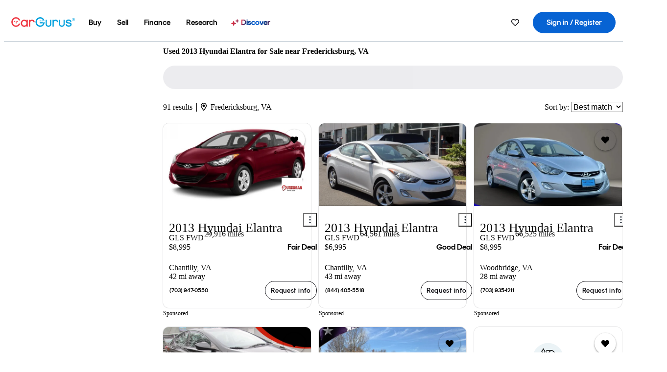

--- FILE ---
content_type: text/html;charset=UTF-8
request_url: https://www.cargurus.com/Cars/l-Used-2013-Hyundai-Elantra-Fredericksburg-c23304_L36597
body_size: 72898
content:
<!DOCTYPE html>
<html class="cg-mobileHome" lang="en">
  <head>
  <script>
    !function(a,b,c,d,e){a.ddCaptchaOptions=e||null;var m=b.createElement(c),n=b.getElementsByTagName(c)[0];m.async=0,m.src=d,n.parentNode.insertBefore(m,n)}(window,document,"script","https://js.captcha-display.com/xhr_tag.js", { ajaxListenerPath: true, allowHtmlContentTypeOnCaptcha: true, disableAutoRefreshOnCaptchaPassed: true });
  </script>
        

                    <link as="image" rel="preload" fetchpriority="high"
                        href="https://static-assets.cargurus.com/images/site-cars/gfx/listings/no-image-placeholder_c80f77463a1c0559e4735b57ed1d96ec8ff77ec6bce5b247bb733c96e18316b7.svg"
                    />

                    <link as="image" rel="preload" fetchpriority="high"
                        href="https://static-assets.cargurus.com/images/site-cars/gfx/listings/no-image-placeholder_c80f77463a1c0559e4735b57ed1d96ec8ff77ec6bce5b247bb733c96e18316b7.svg"
                    />


  <link
        rel="preload"
        as="style"
        href="https://static.cargurus.com/bundles/css/cg_spa_desktop.entry.14a1f07701f49b3361379bc1162411f2.css" />

  <link
        rel="preload"
        as="style"
        href="https://static.cargurus.com/bundles/css/listing_search_desktop.entry.528314f6dcf98752b2a920cf3d1914cb.css" />

    <link rel="stylesheet" media="all" href="https://static.cargurus.com/bundles/css/cg_spa_desktop.entry.14a1f07701f49b3361379bc1162411f2.css" type="text/css">
    <link rel="stylesheet" media="all" href="https://static.cargurus.com/bundles/css/app_shell.entry.cdd929b04c5c65b28b7db0a86f7b6e63.css" type="text/css">
    <link rel="stylesheet" media="all" href="https://static.cargurus.com/bundles/css/cg_theme_base_lite.entry.b179eeedd0c99b7d1d6318698b851875.css" type="text/css">

    <link rel="stylesheet" media="all" href="https://static.cargurus.com/bundles/css/cg_concrete_shim_backbay.entry.a4df486943bd1c63815254adb6ee4e86.css" type="text/css">
    <link rel="stylesheet" media="all" href="https://static.cargurus.com/bundles/css/cg_theme_chassis_backbay.entry.4a791f2dbf3d8da31e811eff2efb98a8.css" type="text/css">
    <link rel="stylesheet" media="all" href="https://static.cargurus.com/bundles/css/cg_seo_links.entry.8b60f2248e3a850f957225658e8a2d3b.css" type="text/css">

    <link rel="stylesheet" media="all" href="https://static.cargurus.com/bundles/css/cg_theme_consumer_listings_desktop.entry.72ca0fae2f280c41e29de78769b28d34.css" type="text/css">
    <link rel="stylesheet" media="all" href="https://static.cargurus.com/bundles/css/listing_search_desktop.entry.528314f6dcf98752b2a920cf3d1914cb.css" type="text/css">


  <link
    rel="preload"
    as="script"
    href="https://js.datadome.co/tags.js" />

    <link
        rel="preload"
        as="script"
        href="https://static.cargurus.com/bundles/js/reactDLL.entry.5d7afeeaf36c7cc133e0.js" />

    <link
        rel="preload"
        as="script"
        href="https://static.cargurus.com/bundles/js/ravenDLL.entry.267d77c2e25b6e487670.js" />

    <link
        rel="preload"
        as="script"
        href="https://static.cargurus.com/bundles/js/listing_search_desktop.entry.en_US.1c7c5984.js" />
    <link
        rel="preload"
        as="script"
        href="https://static.cargurus.com/bundles/js/listing_search_desktop.entry_528314f6dcf98752b2a920cf3d1914cb.js" />


        <link rel="preconnect" href="https://securepubads.g.doubleclick.net" />
        <link rel="preconnect" href="https://adservice.google.com" />
        <link rel="preconnect" href="https://www.google-analytics.com" />
        <link rel="preconnect" href="https://www.googletagmanager.com" />

    <script type="text/javascript" src="https://accounts.google.com/gsi/client" async></script>


    <meta charset="utf-8">
    <meta name="theme-color" content="#337ab7">



        <link rel="alternate" hreflang="x-default" href="https://www.cargurus.com/Cars/l-Used-2013-Hyundai-Elantra-Fredericksburg-c23304_L36597" />

  <link rel="canonical" href="https://www.cargurus.com/Cars/l-Used-2013-Hyundai-Elantra-Fredericksburg-c23304_L36597"/>
    <meta name="referrer" content="origin-when-crossorigin">

    <link rel="manifest" href="https://static-assets.cargurus.com/images/site-cars/gfx/reskin/manifest_69a6b2ae7f34e997e52c44bccf3044feaf93c88d2d6db6408c89b5c730cec765.webmanifest?v=2">

    <link rel="apple-touch-icon" sizes="57x57" href="https://static1.cargurus.com/gfx/reskin/logos/apple-touch-icon-57.png" />
    <link rel="apple-touch-icon" sizes="72x72" href="https://static1.cargurus.com/gfx/reskin/logos/apple-touch-icon-72.png" />
    <link rel="apple-touch-icon" sizes="114x114" href="https://static1.cargurus.com/gfx/reskin/logos/apple-touch-icon-114.png" />
    <link rel="apple-touch-icon" sizes="120x120" href="https://static1.cargurus.com/gfx/reskin/logos/apple-touch-icon-120.png" />
    <link rel="apple-touch-icon" sizes="152x152" href="https://static1.cargurus.com/gfx/reskin/logos/apple-touch-icon-152.png" />
    <link rel="apple-touch-icon" sizes="180x180" href="https://static1.cargurus.com/gfx/reskin/logos/apple-touch-icon-180.png" />
    <link rel="apple-touch-startup-image" href="https://static1.cargurus.com/gfx/reskin/logos/apple-touch-startup.png">

        <link rel="icon" sizes="16x16 32x32 48x48" href="https://static1.cargurus.com/gfx/icons/Favicon-48x48.png" />

    <link rel="icon" sizes="192x192" href="https://static1.cargurus.com/gfx/icons/Favicon-192x192.png" />

<script>
        window.disable_tracking = false;
        window.disable_ad_personalization = false;
  </script>


    <title data-cg-st="title">Used 2013 Hyundai Elantra for Sale near Fredericksburg, VA - CarGurus</title>
    <meta name="description" content="Browse the best January 2026 deals on 2013 Hyundai Elantra vehicles for sale in Fredericksburg, VA. Save $5,371 right now on a 2013 Hyundai Elantra on CarGurus." >
    <meta name="viewport" content="width=device-width, height=device-height, initial-scale=1, shrink-to-fit=no, viewport-fit=cover" >
        <meta http-equiv="Content-Type" content="text/html; charset=UTF-8"/>
        <meta http-equiv="pragma" content="no-cache"/>
        <meta http-equiv="cache-control" content="no-cache,no-store,must-revalidate"/>
        <meta http-equiv="expires" content="0"/>
        <meta http-equiv="Content-Script-Type" content="text/javascript"/>
        <meta http-equiv="content-language" content="en"/>
        <meta name="robots" content="noindex,nofollow">
    <meta name="envInfo"
        data-application-locale-id="en"
        data-application-url="https://www.cargurus.com"
        data-blackout-texas="true"
        data-country-code="US"
        data-device-os="DESKTOP"
        data-email-hash=""
        data-cleaned-email-hash-md5=""
        data-cleaned-email-hash-sha1=""
        data-cleaned-email-hash-sha256=""
        data-experience="DESKTOP"
        data-js-locale-id="en-us"
        data-language-tag="en"
        data-locale-id="en_US"
        data-locale-name="ENGLISH"
        data-locale-namespace="/Cars"
        data-logged-in="false"
        data-mobile-app="false"
        data-mobile-app-version=""
        data-production="true"
        data-seo-experiments-v2='{"SRP_REMOVE_BREADCRUMBS":"","EXPAND_SPT_EXPERIMENT2":"","SEOC_2936_CF_CHASSIS_2_US":"","SPT_REMOVE_FEATURED_LISTINGS":"","SEOC_4030_SRP_TITLE_TAG_TEST":"","SRP_ENTITY_FACTS_CAR_MODEL":"","SRP_CANONICAL_LOGIC":"","SPT_REMOVE_ADS_V2":"","SRP_NATIONWIDE_ZIP_MODAL":"","SEOC_3438_CAR_LEVEL_SORT_TEST":"","SEOC_2936_CF_CHASSIS_2_INTL":"","SEOC_3922_SRP_NO_GEO_SAMPLE_REVERSE_TEST":"","SEOC_3813_UK_MODEL_AUTOSHOW_OVERVIEW_TEST":"","SEOC_2352_SRP_IMAGES_HIGH_PRIORITY":"","SEOC_3346_BOUNCE_RATE_VALIDATION_2":"","UGC_RATING_BANNER":"","SEOC_3060_NO_GEO_NON_RELAXED":""}'
        data-service-name="site-cars"
        data-site-cars-k8s-deployment="true"
        data-cwv-perf-enabled="true"
        data-shopper-uuid=""
        data-uuid="QEvb-18.227.21.95.1768762287904"
        data-hashed-uuid="0845513A6E06AB89AD83E90F8BCB81AE698E0C57486582F730DD0014762C66F8"
        data-view-versions="[&quot;_DEFAULT_&quot;]"
        data-reporting-view-versions="[&quot;_DEFAULT_&quot;]"
        data-reporting-mvt="[]"
        data-mvt-experiments='{}'
        data-mvt-browser-id='7a67eb9a-7e68-436f-bd52-57a5c41e0499'
    >

    <meta name="devInfo"
        data-action-class="com.cargurus.site.action.inventorylisting.listingsearch.ListingSearchStaticLoadAction"
        data-action-method="execute"
        data-feature-key="f:listings.l"
        data-build-id="site-cars-198148"
        data-deploymentloc="prod-ue1"
        data-production="true"
            data-sentry="https://0e1a93256b16472d9067a95b7c2017f7@sentry.io/100939"
        data-sentry-integrated="true"
        data-server-host-name="site-cars-na-cgsvc-784495f66d-lb788"
        data-template="/listingSearch/listingSearch.ftl"
        data-view-version="_DEFAULT_"
        data-mvt=""
        data-log-cwv="false"
    >



  <script>
      googleTagDataLayer = [];
    </script>



    <script type="text/javascript" src="https://static.cargurus.com/bundles/js/cargurusFullStory.entry_d9b68a82a6d979002dd3cb53601c2017.js"  defer 
    ></script>



    <script type="text/javascript" src="https://static.cargurus.com/bundles/js/snowplowInit.entry_602f33ab202372238033a501d0d0161d.js"  defer async
    ></script>



<script type="text/javascript">
  
</script>

  </head>
  <body>
<script>
  window.ddjskey = 'C3D682D3F2321D709B3DA56E04E573';
  window.ddoptions = {};
</script>
<script type="text/javascript" src="https://js.datadome.co/tags.js"></script>
  <button id="skipToContent" class="skipLink">
    <span class="skipLinkContent">Skip to content</span>
  </button>
  <div class="headerNavSuperWrap">
  <nav class="headerNav withSandNav" id="headerNav" role="navigation" data-cg-it="app-shell-header">
    <div class="navWrapper headerFooterRedesign ">
      <a class="navLogo" href="https://www.cargurus.com/" data-cg-st="header-logo">
    <svg xmlns="http://www.w3.org/2000/svg" viewBox="0 0 291 46" class="cargurusLogo"><title>CarGurus Logo Homepage Link</title><g class="car" fill="#ef3742"><path d="M34.68 30.646c-2.463 5.439-7.44 8.672-13.239 8.672-8.313 0-15.035-7.286-15.035-16.266S13.179 6.785 21.441 6.785c6.004 0 10.827 3.181 13.239 8.672l.103.257h6.26l-.205-.616C38.066 6.374 30.626.987 21.441.987 9.844.987.454 10.839.454 23s9.39 22.065 20.987 22.065c9.082 0 16.523-5.439 19.396-14.162l.205-.616h-6.209l-.153.359zm24.784 8.826c-5.439 0-9.852-4.823-9.852-10.776 0-6.055 4.413-10.93 9.852-10.93s10.006 5.029 10.006 10.93c-.051 5.85-4.618 10.776-10.006 10.776m10.16-22.578a13.35 13.35 0 0 0-10.16-4.875c-8.877 0-15.856 7.286-15.856 16.626 0 9.288 6.979 16.574 15.856 16.574a13.297 13.297 0 0 0 10.16-4.926v4.156h5.798v-31.66h-5.798v4.105zm25.451-4.875a11.691 11.691 0 0 0-8.467 3.489v-2.72H80.81v31.66h6.004V25.206c0-4.413 3.181-7.594 7.594-7.594 3.746 0 6.312 2.206 6.927 5.901v.103l5.952-.051v-.154c-.82-6.979-5.438-11.392-12.212-11.392"/><path d="M20.107 18.228h3.9v11.443h-3.9V18.228z"/><circle cx="29.292" cy="19.973" r="2.258"/><circle cx="14.77" cy="19.973" r="2.258"/></g><g class="guru" fill="#00a0dd"><path d="M231.262 44.928c-7.532 0-12.999-5.467-12.999-12.999V13.131h5.267v18.797c0 4.686 3.108 7.835 7.732 7.835 4.594 0 7.68-3.149 7.68-7.835V13.131h5.319v18.797c-.001 7.534-5.468 13-12.999 13zm-61.269 0c-7.532 0-12.999-5.467-12.999-12.999V13.131h5.267v18.797c0 4.686 3.108 7.835 7.732 7.835 4.594 0 7.68-3.149 7.68-7.835V13.131h5.319v18.797c0 7.534-5.467 13-12.999 13zm92.98-20.543c-6.26-.975-7.389-1.796-7.389-3.489 0-2.155 2.874-3.848 6.517-3.848 3.797 0 6.312 1.693 6.927 4.567l.103.359h6.055l-.051-.513c-.667-6.158-5.644-10.006-12.982-10.006-8.621 0-12.52 4.977-12.52 9.596 0 6.106 4.721 8.005 12.367 9.082 7.389.975 7.954 2.463 7.954 4.31 0 2.258-2.463 4.567-7.235 4.567-4.362 0-7.543-2.104-8.159-5.439l-.051-.359h-6.004l.051.513c.872 6.619 6.414 10.93 14.162 10.93 7.8 0 13.034-4.208 13.034-10.468.049-7.185-5.492-8.673-12.779-9.802m-132.953-.718v5.285h13.188l.154-.257c.38-.817.656-1.679.821-2.566.168-.812.271-1.635.308-2.463H130.02z"/><path d="M146.851 23.667c-.308 8.826-6.671 15.497-14.727 15.497-8.415 0-15.291-7.286-15.291-16.164 0-8.929 6.876-16.215 15.291-16.215 5.696 0 10.571 3.233 13.085 8.672l.103.257h6.414l-.205-.616C148.494 6.375 140.899.782 132.125.782c-11.751 0-21.295 9.955-21.295 22.167s9.544 22.167 21.295 22.167a19.909 19.909 0 0 0 14.265-5.952 21.58 21.58 0 0 0 6.158-15.497h-5.697zM202.679 12.019a11.691 11.691 0 0 0-8.467 3.489v-2.72h-5.798v31.66h6.004V25.206c0-4.413 3.181-7.594 7.594-7.594 3.746 0 6.312 2.206 6.927 5.901v.103l5.952-.051v-.154c-.82-6.979-5.438-11.392-12.212-11.392M285.705 12.276a1.89 1.89 0 0 0-.192-.287 1.047 1.047 0 0 0-.242-.213 2.24 2.24 0 0 0 1.303-.737c.294-.373.447-.837.434-1.312a1.781 1.781 0 0 0-.676-1.513 3.47 3.47 0 0 0-2.095-.513h-2.353v7.312h1.279v-2.9h.648a.673.673 0 0 1 .316.057c.07.041.13.097.176.164l1.656 2.475a.422.422 0 0 0 .393.205h1.221l-1.869-2.736v-.002zm-1.598-1.099h-.943V8.685h1.074c.242-.005.483.02.718.073.17.038.33.113.467.221.119.099.208.23.257.377.055.172.081.352.078.533a1.22 1.22 0 0 1-.369.955 1.904 1.904 0 0 1-1.282.333z"/><circle cx="131.867" cy="17.663" r="2.36"/><circle cx="140.847" cy="17.663" r="2.36"/><path d="M284.457 17.445a6.088 6.088 0 1 1 6.089-6.089 6.094 6.094 0 0 1-6.089 6.089zm0-11.19a5.102 5.102 0 1 0 5.104 5.101 5.106 5.106 0 0 0-5.104-5.101z"/></g></svg>
      </a>
        <ul class="navMainLinks headerFooterRedesign sandNavMenu" role="menubar" data-sand-menu-bar data-cg-it="main-nav" data-hover-delay="300">
    <li class="links" role="none">




                <a id="wai_snm_cnl_buy" aria-haspopup="true" aria-expanded="false" class="sandMenuBarBtn menuToggle" role="menuitem" href="/Cars/forsale" tabindex="0">
<span data-sand-menu-bar-text>Buy</span>        </a>


    <div class="dropdownBody" role="menu" aria-labelledby="wai_snm_cnl_buy" data-sand-submenu>
        <div class="dropdownBodyContent">
    <div class="dropdownSubMenu">
        
        <ul class="dropdownSubMenuList" role="menu">
    <li class="" role="none">
                    <a
href="/Cars/forsale" class="sandSubMenuLink " role="menuitem" data-first-char="u" tabindex="-1"    >
<span data-sand-menu-bar-text>Used cars</span></a>
    </li>
    <li class="" role="none">
                    <a
href="/Cars/new/" class="sandSubMenuLink " role="menuitem" data-first-char="n" tabindex="-1"    >
<span data-sand-menu-bar-text>New cars</span></a>
    </li>
    <li class="" role="none">
                    <a
href="/Cars/certified_pre_owned" class="sandSubMenuLink " role="menuitem" data-first-char="c" tabindex="-1"    >
<span data-sand-menu-bar-text>Certified pre-owned</span></a>
    </li>
        </ul>
    </div>
    <div class="dropdownSubMenu">
        
        <ul class="dropdownSubMenuList" role="menu">
    <li class="" role="none">
                    <a
href="/shop/start-your-purchase-online?sourceContext=navigationMenu" class="sandSubMenuLink " role="menuitem" data-first-char="s" tabindex="-1"    >
<span data-sand-menu-bar-text>Start your purchase online</span></a>
    </li>
    <li class="" role="none">
                    <a
href="/shop/dealerships-near-me" class="sandSubMenuLink " role="menuitem" data-first-char="d" tabindex="-1"    >
<span data-sand-menu-bar-text>Dealerships near me</span></a>
    </li>
        </ul>
    </div>
        </div>
    </div>
    </li>
    <li class="links" role="none">




                <a id="wai_snm_cnl_sell" aria-haspopup="true" aria-expanded="false" class="sandMenuBarBtn menuToggle" role="menuitem" href="/sell-car/?pid=SellMyCarDesktopHeader" tabindex="-1">
<span data-sand-menu-bar-text>Sell</span>        </a>


    <div class="dropdownBody" role="menu" aria-labelledby="wai_snm_cnl_sell" data-sand-submenu>
        <div class="dropdownBodyContent">
                    <div class="sandSpacer" data-content="Buy" role="none" aria-hidden="true"></div>
    <div class="dropdownSubMenu">
        
        <ul class="dropdownSubMenuList" role="menu">
    <li class="" role="none">
                    <a
href="/sell-car/?pid=SellMyCarDesktopHeader" class="sandSubMenuLink " role="menuitem" data-first-char="s" tabindex="-1"    >
<span data-sand-menu-bar-text>Sell my car</span></a>
    </li>
    <li class="" role="none">
                    <a
href="/research/car-valuation" class="sandSubMenuLink " role="menuitem" data-first-char="c" tabindex="-1"    >
<span data-sand-menu-bar-text>Car values</span></a>
    </li>
    <li class="" role="none">
                    <a
href="/sell-car/#faq-section" class="sandSubMenuLink " role="menuitem" data-first-char="s" tabindex="-1"    >
<span data-sand-menu-bar-text>Sell my car FAQs</span></a>
    </li>
        </ul>
    </div>
        </div>
    </div>
    </li>
    <li class="links" role="none">




                <a id="wai_snm_cnl_finance" aria-haspopup="true" aria-expanded="false" class="sandMenuBarBtn menuToggle" role="menuitem" href="/Cars/finance" tabindex="-1">
<span data-sand-menu-bar-text>Finance</span>        </a>


    <div class="dropdownBody" role="menu" aria-labelledby="wai_snm_cnl_finance" data-sand-submenu>
        <div class="dropdownBodyContent">
                    <div class="sandSpacer" data-content="Buy" role="none" aria-hidden="true"></div>
                    <div class="sandSpacer" data-content="Sell" role="none" aria-hidden="true"></div>
    <div class="dropdownSubMenu">
        
        <ul class="dropdownSubMenuList" role="menu">
    <li class="" role="none">
                    <a
href="/Cars/finance" class="sandSubMenuLink " role="menuitem" data-first-char="p" tabindex="-1"    >
<span data-sand-menu-bar-text>Prequalify for financing</span></a>
    </li>
    <li class="" role="none">
                    <a
href="/Cars/finance#educationalVideoPortal" class="sandSubMenuLink " role="menuitem" data-first-char="h" tabindex="-1"    >
<span data-sand-menu-bar-text>How does it work?</span></a>
    </li>
    <li class="" role="none">
                    <a
href="/Cars/finance#financing-faq-contact" class="sandSubMenuLink " role="menuitem" data-first-char="f" tabindex="-1"    >
<span data-sand-menu-bar-text>Financing FAQs</span></a>
    </li>
        </ul>
    </div>
        </div>
    </div>
    </li>
    <li class="links" role="none">




                <a id="wai_snm_cnl_research" aria-haspopup="true" aria-expanded="false" class="sandMenuBarBtn menuToggle" role="menuitem" href="/research" tabindex="-1">
<span data-sand-menu-bar-text>Research</span>        </a>


    <div class="dropdownBody" role="menu" aria-labelledby="wai_snm_cnl_research" data-sand-submenu>
        <div class="dropdownBodyContent">
                    <div class="sandSpacer" data-content="Buy" role="none" aria-hidden="true"></div>
                    <div class="sandSpacer" data-content="Sell" role="none" aria-hidden="true"></div>
                    <div class="sandSpacer" data-content="Finance" role="none" aria-hidden="true"></div>
    <div class="dropdownSubMenu">
        
        <ul class="dropdownSubMenuList" role="menu">
    <li class="" role="none">
                    <a
href="/research" class="sandSubMenuLink " role="menuitem" data-first-char="t" tabindex="-1"    >
<span data-sand-menu-bar-text>Test drive reviews</span></a>
    </li>
    <li class="" role="none">
                    <a
href="/research/price-trends" class="sandSubMenuLink " role="menuitem" data-first-char="p" tabindex="-1"    >
<span data-sand-menu-bar-text>Price trends</span></a>
    </li>
    <li class="" role="none">
                    <a
href="/research/articles" class="sandSubMenuLink " role="menuitem" data-first-char="t" tabindex="-1"    >
<span data-sand-menu-bar-text>Tips & advice</span></a>
    </li>
        </ul>
    </div>
    <div class="dropdownSubMenu">
        
        <ul class="dropdownSubMenuList" role="menu">
    <li class="" role="none">
                    <a
href="/shop/electric-cars" class="sandSubMenuLink " role="menuitem" data-first-char="e" tabindex="-1"    >
<span data-sand-menu-bar-text>Electric cars</span></a>
    </li>
    <li class="" role="none">
                    <a
href="/research/compare" class="sandSubMenuLink " role="menuitem" data-first-char="c" tabindex="-1"    >
<span data-sand-menu-bar-text>Compare cars</span></a>
    </li>
        </ul>
    </div>
        </div>
    </div>
    </li>
    <li class="links" role="none">
                <div class="discoverWrapper">
                        <a
href="/discover" class="sandMenuLink discoverMenuLink" role="menuitem" data-first-char="d" tabindex="-1"    >
                        <svg width="16" height="14" viewBox="0 0 16 14" fill="none" xmlns="http://www.w3.org/2000/svg" class="discoverIcon">
                            <path fill-rule="evenodd" clip-rule="evenodd" d="M5.08644 3.76318C5.42567 3.76318 5.71977 3.99791 5.79498 4.3287L6.19703 6.09677C6.38297 6.91455 7.02154 7.55312 7.83933 7.73907L9.60737 8.14112C9.93814 8.21633 10.1729 8.51043 10.1729 8.84966C10.1729 9.1889 9.93814 9.483 9.60737 9.55821L7.83933 9.96026C7.02154 10.1462 6.38297 10.7848 6.19703 11.6026L5.79498 13.3706C5.71977 13.7014 5.42567 13.9361 5.08644 13.9361C4.74721 13.9361 4.4531 13.7014 4.3779 13.3706L3.97585 11.6026C3.7899 10.7848 3.15134 10.1462 2.33355 9.96026L0.565503 9.55821C0.234739 9.483 0 9.1889 0 8.84966C0 8.51043 0.234739 8.21633 0.565503 8.14112L2.33355 7.73907C3.15134 7.55312 3.7899 6.91455 3.97585 6.09677L4.3779 4.3287C4.4531 3.99791 4.74721 3.76318 5.08644 3.76318Z" fill="url(#paint0_linear_352_109)"/>
                            <path fill-rule="evenodd" clip-rule="evenodd" d="M12.3008 0.0639648C12.5475 0.0639648 12.7614 0.234678 12.8161 0.475254L13.1085 1.76112C13.2437 2.35587 13.7081 2.82028 14.3029 2.95552L15.5887 3.24792C15.8293 3.30261 16 3.51651 16 3.76322C16 4.00994 15.8293 4.22384 15.5887 4.27853L14.3029 4.57093C13.7081 4.70617 13.2437 5.17058 13.1085 5.76534L12.8161 7.05121C12.7614 7.29176 12.5475 7.46248 12.3008 7.46248C12.0541 7.46248 11.8402 7.29176 11.7855 7.05121L11.4931 5.76534C11.3578 5.17058 10.8934 4.70617 10.2987 4.57093L9.01282 4.27853C8.77226 4.22384 8.60154 4.00994 8.60154 3.76322C8.60154 3.51651 8.77226 3.30261 9.01282 3.24792L10.2987 2.95552C10.8934 2.82028 11.3578 2.35587 11.4931 1.76112L11.7855 0.475254C11.8402 0.234678 12.0541 0.0639648 12.3008 0.0639648Z" fill="url(#paint1_linear_352_109)"/>
                            <defs>
                                <linearGradient id="paint0_linear_352_109" x1="-9.5" y1="7" x2="165.414" y2="32.0445" gradientUnits="userSpaceOnUse">
                                    <stop offset="0.0435764" stop-color="#F5333F"/>
                                    <stop offset="0.264441" stop-color="#05317B"/>
                                    <stop offset="0.485597" stop-color="#0763D3"/>
                                    <stop offset="0.538489" stop-color="#EAF6FE"/>
                                    <stop offset="0.591368" stop-color="#0763D3"/>
                                    <stop offset="0.754832" stop-color="#05317B"/>
                                    <stop offset="1" stop-color="#F5333F"/>
                                </linearGradient>
                                <linearGradient id="paint1_linear_352_109" x1="-9.5" y1="7" x2="165.414" y2="32.0445" gradientUnits="userSpaceOnUse">
                                    <stop offset="0.0435764" stop-color="#F5333F"/>
                                    <stop offset="0.264441" stop-color="#05317B"/>
                                    <stop offset="0.485597" stop-color="#0763D3"/>
                                    <stop offset="0.538489" stop-color="#EAF6FE"/>
                                    <stop offset="0.591368" stop-color="#0763D3"/>
                                    <stop offset="0.754832" stop-color="#05317B"/>
                                    <stop offset="1" stop-color="#F5333F"/>
                                </linearGradient>
                            </defs>
                        </svg>
<span data-sand-menu-bar-text>Discover</span></a>
                    <div class="discoveryHoverTooltip">
                        <div class="discoveryTooltipContent">
                            The latest way to shop:<br>smarter research, better<br>listings.
                        </div>
                        <div class="discoveryTooltipArrow"></div>
                    </div>
                </div>
    </li>
        </ul>
  <ul class="navRightLinks headerFooterRedesign" role="menu" data-cg-it="right-nav-links">
    <li role="menuitem">



	<div data-sand-tooltip data-placement="bottom">
        <span
            aria-describedby="savedListingsButton"
            class="cgds_tooltip_wrapper"
            tabIndex="0"
        >
                            <a class="menuToggle headerFooterRedesign" href="/Cars/inventorylisting/mySaved.action?pid=sl_navbar" aria-label="Saved Cars">
    <svg xmlns="http://www.w3.org/2000/svg" aria-hidden="true" aria-label="" focusable="false" data-prefix="far" data-icon="heart" class="svg-inline--fa fa-heart fa-w-16 navIcon headerFooterRedesign" role="img" viewBox="0 0 512 512"><path fill="currentColor" d="M458.4 64.3C400.6 15.7 311.3 23 256 79.3 200.7 23 111.4 15.6 53.6 64.3-21.6 127.6-10.6 230.8 43 285.5l175.4 178.7c10 10.2 23.4 15.9 37.6 15.9 14.3 0 27.6-5.6 37.6-15.8L469 285.6c53.5-54.7 64.7-157.9-10.6-221.3zm-23.6 187.5L259.4 430.5c-2.4 2.4-4.4 2.4-6.8 0L77.2 251.8c-36.5-37.2-43.9-107.6 7.3-150.7 38.9-32.7 98.9-27.8 136.5 10.5l35 35.7 35-35.7c37.8-38.5 97.8-43.2 136.5-10.6 51.1 43.1 43.5 113.9 7.3 150.8z"/></svg>
      </a>


        </span>
        <span
            id="savedListingsButton"
            class="cgds_tooltip"
            role='tooltip'
            aria-hidden="true"
        >
            Saved cars & searches
            <span
                data-popper-arrow
                class="cgds_tooltip_arrow"
            >
                <svg width='100%' viewBox='0 -1 20 10'>
                    <polygon points='0,10 20,10 10,0' />
                </svg>
            </span>
        </span>
    </div>
    </li>
    <li role="menuitem">
  <a href="/Cars/sso/login?redirectUrl=%2FCars%2Fl-Used-2013-Hyundai-Elantra-Fredericksburg-c23304_L36597" id="sign-in-prominent" class="prominentSignIn headerFooterRedesign" title="Sign in / Register" data-cg-ft="nav-menu-sign-in">
    <svg aria-hidden="true" focusable="false" data-prefix="far" data-icon="user-circle" class="svgStyle headerFooterRedesign" role="img" aria-label="user icon" xmlns="http://www.w3.org/2000/svg" viewBox="0 0 496 512" ><path fill="#0277BB" d="M248 104c-53 0-96 43-96 96s43 96 96 96 96-43 96-96-43-96-96-96zm0 144c-26.5 0-48-21.5-48-48s21.5-48 48-48 48 21.5 48 48-21.5 48-48 48zm0-240C111 8 0 119 0 256s111 248 248 248 248-111 248-248S385 8 248 8zm0 448c-49.7 0-95.1-18.3-130.1-48.4 14.9-23 40.4-38.6 69.6-39.5 20.8 6.4 40.6 9.6 60.5 9.6s39.7-3.1 60.5-9.6c29.2 1 54.7 16.5 69.6 39.5-35 30.1-80.4 48.4-130.1 48.4zm162.7-84.1c-24.4-31.4-62.1-51.9-105.1-51.9-10.2 0-26 9.6-57.6 9.6-31.5 0-47.4-9.6-57.6-9.6-42.9 0-80.6 20.5-105.1 51.9C61.9 339.2 48 299.2 48 256c0-110.3 89.7-200 200-200s200 89.7 200 200c0 43.2-13.9 83.2-37.3 115.9z"></path></svg>
    <span class="navTitle">Sign in / Register</span>
  </a>
      <div class="dropdownBody" role="menu" id="account-menu-content" data-cg-ft="account-menu-content" aria-label="Account menu options">
  <ul>

        <li id="header-my-account" role="menuitem">
          <a href="/Cars/myAccount/accountSettings">
            My account
          </a>
        </li>

      <li role="menuitem">
        <a href="/Cars/inventorylisting/mySaved.action#searches">
          Saved searches
          <span class="badge" id="saved-searches-count-badge" style="display:none;" hidden aria-hidden="true"></span>
        </a>
      </li>

      <li role="menuitem">
          <a href="/Cars/inventorylisting/mySaved.action#listings" data-cg-ft="account-menu-saved-listings-link">
              Saved cars
              <span class="badge" id="saved-listings-count-badge" data-cg-ft="account-menu-saved-listings-count" style="display:none;" hidden aria-hidden="true"></span>
          </a>
      </li>

      <li role="menuitem">
        <a href="/Cars/myAccount/recommendedCars?pid=site&c=navbar">
          Recommended cars
        </a>
      </li>

      <li role="menuitem">
        <a href="/Cars/myAccount/recentlyViewed?pid=site&c=navbar">
          Browsing history
        </a>
      </li>


      <li role="menuitem">
        <a href="/Cars/finance/landing/dashboard.action">
          Financing dashboard
        </a>
      </li>


                 <li role="menuitem" class="localizationPicker">
        <button aria-haspopup="listbox" aria-expanded="false" id="location-menu-control" class="menuToggle" aria-label="Country Selector EN Selected">
          <span class="labelWrap">
            <i class="flag-icon flag-icon-us" aria-hidden="true"></i>
            <span class="nav-item-text visible">United States (EN)</span>
          </span>
    <svg xmlns="http://www.w3.org/2000/svg" aria-hidden="true" aria-label="" focusable="false" data-prefix="far" data-icon="chevron-down" class="chevron visible" role="img" viewBox="0 0 448 512" height="0.75em" width="0.75em"><path fill="currentColor" d="M441.9 167.3l-19.8-19.8c-4.7-4.7-12.3-4.7-17 0L224 328.2 42.9 147.5c-4.7-4.7-12.3-4.7-17 0L6.1 167.3c-4.7 4.7-4.7 12.3 0 17l209.4 209.4c4.7 4.7 12.3 4.7 17 0l209.4-209.4c4.7-4.7 4.7-12.3 0-17z"></path></svg>
        </button>
        <div class="dropdownBody" id="location-menu-content" role="menu" aria-label="Country Selector">
  <ul>


      <li role="menuitem">
        <a href="https://www.cargurus.com/?pid=countryPicker">
          <span class="labelWrap">
            <i class="flag-icon flag-icon-us"></i>
            United States (EN)
          </span>
          <i class="far fa-check"></i>
        </a>
      </li>


      <li role="menuitem">
        <a href="https://www.cargurus.com/es/l-2013-Hyundai-Elantra-Usados-Fredericksburg-c23304_L36597?pid=countryPicker">
          <span class="labelWrap">
            <i class="flag-icon flag-icon-us"></i>
            Estados Unidos (ES)
          </span>
          
        </a>
      </li>


      <li role="menuitem">
        <a href="https://www.cargurus.ca/?pid=countryPicker">
          <span class="labelWrap">
            <i class="flag-icon flag-icon-ca"></i>
            Canada (EN)
          </span>
          
        </a>
      </li>


      <li role="menuitem">
        <a href="https://www.cargurus.ca/fr?pid=countryPicker">
          <span class="labelWrap">
            <i class="flag-icon flag-icon-ca"></i>
            Canada (FR)
          </span>
          
        </a>
      </li>


      <li role="menuitem">
        <a href="https://www.cargurus.co.uk/?pid=countryPicker">
          <span class="labelWrap">
            <i class="flag-icon flag-icon-gb"></i>
            United Kingdom 
          </span>
          
        </a>
      </li>
  </ul>
        </div>
    </li>


  </ul>

      </div>
    </li>
  </ul>
    </div>
  </nav>
  </div>
    <div id="p2p-navbar-banner"></div>

      <div class="breadcrumbsAdsWrapper">
  <div class="cg-siteHeader-leaderBoardWrap">
        <div id="leaderboardWrapper" class="leaderboardWrapper"></div>
  </div>
      </div>
      <main class="content desktopTilesContent" id="main">
  <meta name="snowplow-page-context" data-page-type="srp" data-page-sub-type="" />
    
            <meta name="userSegmentationInfo"
                data-first-time-user="false"
                data-is-paid-referral="false">
    <div style="display:none">
        <svg id="star-icon--full" viewBox="0 0 576 512"><path fill="currentColor" d="M259.3 17.8L194 150.2 47.9 171.5c-26.2 3.8-36.7 36.1-17.7 54.6l105.7 103-25 145.5c-4.5 26.3 23.2 46 46.4 33.7L288 439.6l130.7 68.7c23.2 12.2 50.9-7.4 46.4-33.7l-25-145.5 105.7-103c19-18.5 8.5-50.8-17.7-54.6L382 150.2 316.7 17.8c-11.7-23.6-45.6-23.9-57.4 0z"></path></svg>
        <svg id="star-icon--half" viewBox="0 0 576 512"><path fill="currentColor" d="M288 0c-11.4 0-22.8 5.9-28.7 17.8L194 150.2 47.9 171.4c-26.2 3.8-36.7 36.1-17.7 54.6l105.7 103-25 145.5c-4.5 26.1 23 46 46.4 33.7L288 439.6V0z"></path></svg>
    </div>
    <style>
.starRating {display: flex;}
.starRating .svg-inline--fa {display: inline-block;font-size: inherit;height: 14px;overflow: visible;vertical-align: -0.125em;padding-left: .0625em;padding-right: .0625em;}
.starRating .svg-inline--fa.fa-w-18 {width: 14px;}
.cg-star {color: #ffb100;}
.cg-star.disabled,.cg-star.empty {color: #c2ccd4;}
.halfStarWrap {color: #c2ccd4;display: -webkit-inline-box;display: -ms-inline-flexbox;display: inline-flex;vertical-align: -0.125em;}
.cg-star.half {position: absolute;}
.starRating svg {vertical-align: text-bottom;}
.starRating .starLink {cursor: pointer;}    </style>

<style>
.autoshow-static-container {
    padding: 130px 45px 35px 45px;
    width: 100%;
}

.autoshow-tabs {
    display: flex;
    border-bottom: 1px solid #e0e0e0;
    margin-bottom: 24px;
}

.autoshow-tab {
    padding: 12px;
    border-bottom: 2px solid transparent;
    font-size: 16px;
    color: #5e6976;
}

.autoshow-tab.active {
    color: #0763d3;
    border-bottom-color: #0763d3;
    font-weight: 500;
}

.autoshow-panel {
    display: none;
}

.autoshow-panel.active {
    display: block;
}

/* Overview styles */
.autoshow-overview-content {
    max-width: 100%;
}

.autoshow-overview-title {
    margin-bottom: 24px;
    font-size: 20px;
    color: #1a1a1a;
}

.autoshow-overview-image {
    float: right;
    width: 350px;
    height: 250px;
    margin: 0 0 16px 24px;
    border-radius: 8px;
    display: block;
}

.autoshow-overview-text {
    margin-bottom: 24px;
}


.autoshow-overview-text h2 {
    margin-top: 32px;
    margin-bottom: 16px;
}

.autoshow-overview-text h3 {
    font-weight: 600;
    margin-bottom: 12px;
}

.autoshow-overview-text p {
    margin-bottom: 16px;
}

.autoshow-overview-text ul,
.autoshow-overview-text ol {
    margin-left: 24px;
    margin-bottom: 16px;
}

.autoshow-overview-text li {
    margin-bottom: 8px;
}

/* Reviews styles */
.autoshow-reviews-content {
    max-width: 100%;
}

.autoshow-reviews-header {
    display: flex;
    align-items: center;
    gap: 12px;
    margin-bottom: 24px;
}

.autoshow-star-icon {
    flex-shrink: 0;
}

.autoshow-reviews-overall {
    font-size: 24px;
    font-weight: 600;
    margin: 0;
}

.autoshow-reviews-count {
    font-size: 16px;
    color: #0d1722;
}

.autoshow-reviews-section-title {
    font-size: 20px;
    font-weight: 600;
    margin-bottom: 12px;
}

.autoshow-reviews-customers-say {
    margin-bottom: 32px;
}

.autoshow-reviews-summary {
    font-size: 16px;
    line-height: 1.6;
    color: #333;
    margin-bottom: 8px;
}

.autoshow-reviews-disclaimer {
    font-size: 12px;
    color: #5e6976;
}

.autoshow-reviews-mentions {
    margin-bottom: 32px;
}

.autoshow-reviews-mentions-list {
    display: flex;
    flex-wrap: wrap;
    gap: 12px;
}

.autoshow-reviews-mention-badge {
    padding: 5px 12px;
    border: 1px solid #79828d;
    border-radius: 4px;
    font-size: 14px;
}

.autoshow-reviews-list {
    display: grid;
    grid-template-columns: repeat(auto-fill, minmax(300px, 500px));
    gap: 24px;
}

.autoshow-review-header {
    display: flex;
    align-items: flex-start;
    gap: 12px;
    margin-bottom: 8px;
}

.autoshow-review-author-info {
    flex: 1;
}

.autoshow-review-author-name {
    font-size: 16px;
    font-weight: 600;
    color: #1a1a1a;
    margin-bottom: 4px;
}

.autoshow-review-stars {
    display: flex;
    align-items: center;
    gap: 4px;
}

.autoshow-review-star {
    fill: #e0e0e0;
}

.autoshow-review-star.filled {
    fill: #04a3fd;
}

.autoshow-review-rating-text {
    font-size: 14px;
    margin-left: 4px;
    font-weight: 500;
}

.autoshow-review-meta {
    font-size: 14px;
    margin-bottom: 8px;
}

.autoshow-review-meta span:not(:last-child)::after {
    content: " ";
}

.autoshow-review-text {
    font-size: 16px;
    line-height: 1.6;
    color: #333;
    white-space: pre-wrap;
}

/* FAQ styles */
.autoshow-faq-title {
    margin-bottom: 24px;
    font-size: 22px;
}

.autoshow-faq-list {
    display: flex;
    flex-direction: column;
    gap: 16px;
}

.autoshow-faq-item {
}

.autoshow-faq-question {
    margin-bottom: 12px;
    font-size: 18px;
}
</style>

    <div id="cargurus-listing-search">



    <style>
.listingSearchWrap {display: flex;flex-direction: column;align-items: flex-start;}
.listingSearchHeader {display: flex;align-items: center;            margin-top: -12px;
padding: 0rem 0rem 0.25rem 0rem;}
.contentWrapper {display: flex;flex-direction: row;align-items: flex-start;width: 100%;position: relative;}
.listingSearchHeader > h1 {font-weight: 400;font-size: 1.5rem;}
.listingSearchHeader > h1 > em {color: #638193;font-style: normal;}
.leftPanelWrapper {display: flex;            flex: 0 0 300px;
flex-direction: column;            max-width: 300px;
}
.listingSearchWrap-leftPanel {width: 300px;border: 1px solid #cccccc;border-radius: 2px;padding: 0.5rem;}
.fullWidth {width: 100%;}
.searchPanel {border: 1px solid #cccccc;border-radius: 2px;padding: 0.5rem;margin-bottom: 0.625rem;}
        .whiteSearchPanel {
            background-color: white;
        }

.searchPanel select, .searchPanel input {height: 2em;background-color: #fff;border: 1px solid #ccc;border-radius: 0.3em;box-shadow: inset 0 1px 1px rgba(0, 0, 0, 0.075);margin-bottom: 0.625rem;box-sizing: border-box;min-width: 0;}
.searchPanel input {padding: 0rem 0.4375rem 0rem 0.4375rem;}
.searchPanel select:disabled {background-color: #dadede;color: #000000;}
.searchPanel button {background-color: #0277bd;border: 1px solid transparent;border-radius: 2px;color: #fff;display: inline-block;position: relative;cursor: pointer;font-size: 1.125rem;padding-top: 0.9375em;padding-bottom: 0.9375em;padding-right: 1.25em;padding-left: 1.25em;            width: 100%;
}
.searchPanel label {display: block;font-weight: 700;margin-bottom: 0.625rem;}
.searchPanel .inlineLabel > *:first-child {flex: 1;}
.searchPanel .inlineLabel > *:last-child {flex: 2;}
.searchPanel .row {display: flex;align-items: center;}
.searchPanel .carPicker select {width: 100%;}
.searchPanel .yearSelectors {display: flex;flex-direction: row;align-items: baseline;}
.searchPanel .yearSelectors select {flex: 1;}
.searchPanel .yearSelectors span {margin: 0 0.5em;}
.searchPanelCollapsed {border: 1px solid #cccccc;border-radius: 2px;padding: 0.5rem;margin-bottom: 0.625rem;}
.searchPanelCollapsed .collapsedPanelHeader {          margin: .3125em 0 .3125em 0.25em;
}
.searchPanelCollapsed .collapsedPanelHeader span {margin: .5em 7.375em 0 0;font-size: 1.25em;}
.searchPanelCollapsed .collapsedPanelHeader button {width: 1.25em;max-width: 1.25em;height: 1.25em;max-height: 1.25em;margin-bottom: .1875em;background-color: transparent;}
.searchPanelCollapsed .collapsedPanelHeader .expandButton {width: 17.5px;box-sizing: border-box;display: inline-block;font-size: inherit;height: 20px;overflow: visible;vertical-align: -0.125em;}
.saveSearchPanel {border: 1px solid #ccc;margin-bottom: 0.625rem;border-radius: 5px;padding: 0.9375rem;}
.saveSearch {display: flex;justify-content: space-between;align-items: center;}
.saveSearch button {background-color: #008002;border-radius: 2px;border: 1px solid transparent;color: #ffffff;cursor: pointer;display: inline-block;font-size: 0.875rem;padding-bottom: 0.5em;padding-left: 1.25em;padding-right: 1.25em;padding-top: 0.5em;position: relative;}
.searchName {color: #527d89;font-size: 1.125em;font-weight: 700;}
.subscribePanel {background-color: #cceaff;margin-bottom: 10px;color: #0a0a0a;font-size: .875rem;text-align: center;padding: 1rem 2rem;}
.subscribe {display: -webkit-box;display: -ms-flexbox;display: flex;-webkit-box-align: center;-ms-flex-align: center;align-items: center;-webkit-box-pack: center;-ms-flex-pack: center;justify-content: center;font-weight: 700;}
.subscribe input {padding: .3125rem;margin: 0 0.5rem;font-size: 1rem;border: 1px solid #818D98;height: 30px;padding: 0 10px;}
.subscribe button {border: 1px solid transparent;border-radius: 2px;display: inline-block;position: relative;cursor: pointer;font-size: 1rem;background-color: #006598;color: #fff;padding: 0 0.75rem;height: 30px;}
.subscribe button.marginLeft {margin-left: 0.5rem;}
.disclaimer {font-size: .75rem;color: #0a0a0a;text-align: center;font-style: italic;margin: .3125rem 0;}
.disclaimer a {color: inherit;}
.searchForms {padding: 0.5rem;}
.searchForms select, .searchForms input[type="tel"] {height: 2em;background-color: #ffffff;border: 1px solid #cccccc;border-radius: 0.3em;box-shadow: inset 0 1px 1px rgba(0, 0, 0, 0.075);margin-bottom: 0.625rem;box-sizing: border-box;min-width: 0;}
.searchForms select:disabled {background-color: #dadede;color: #000000;}
.tabGroup {display: inline-block;width: 100%;box-sizing: border-box;font-size: 1em;}
.tabList {align-content: stretch;background-color: #ffffff;border: 1px solid #cdd2d2;display: flex;flex-direction: row;justify-content: space-evenly;margin: 0 0 1rem;width: 100%;}
.tabList.main {align-content: stretch;background-color: #ffffff;border: 1px solid #cdd2d2;display: flex;flex-direction: row;justify-content: space-evenly;margin: 0 0 0.5rem;width: 100%;}
.tab {cursor: pointer;border-right: 0.1rem solid #cdd2d2;color: #000;display: flex;flex-grow: 1;height: 100%;justify-content: center;text-align: center;padding: 0.4rem 0;}
.tabList.main .tab {border-right: 1px solid #cdd2d2;color: #006598;padding: 0.6rem 0;}
        .tabList.main .tab:last-child,
.tab:last-child {border-right: none;}
.tabList .tab.selected {background-color: #006598;color: #ffffff;}
.sortContainer {height: 40px;margin-bottom: 0.75em;}
.listingSearchWrap-rightPanel {align-self: stretch;flex: 1 1 auto;margin-left: 24px;overflow-x: hidden;overflow-y: auto;padding-left: 1px;}
.desktopTilesContainer {display: -webkit-box;display: -webkit-flex;display: flex;flex-wrap: wrap;-webkit-flex-wrap: wrap;padding: 0 2px 0 0;margin-right: -16px;}
        .tileWrapper {
            margin-right: 1rem;
            flex: 1 1 250px;
            min-width: 30%;
margin-bottom: 20px;        }

.srpMargins {margin-left: 10px;margin-right: 10px;}


.titleWrap h4 .popoverWrapper {margin-left: 0.25rem;}
.propertyList {display: none;}
svg.icon {color: var(--silver-a11y);height: 12px;width: 12px;}
.heartStroke {fill: #324054;}
.iconNotSaved {fill: transparent;}

.titleWrap {margin-top: .5em;grid-column: 1/7;grid-row: 1/2;width: calc(100%);}
.metaWrap {grid-column: 5/7;grid-row: 3/4;justify-self: self-end;text-align: right;font-size: .875rem;}
.avatar {position: relative;display: inline-block;max-width: 100%;font-size: 1em;}
.badge {color: #ffffff;background: #707070;font-size: 0.75rem;display: inline-block;padding: 0.25rem 0.5rem 0.25rem 0.5rem;}
.dealArrowLabelWrap {display: inline-flex;align-items: center;}
svg.dealArrow {vertical-align: middle;width: 31px;height: 31px;}
.uncertainPath,.newCarPath,.noPricePath {opacity: 0;fill: #fff;}
.dealLabel {color: #0a0a0a;font-weight: 700;line-height: 1;white-space: nowrap;font-size: 16px;margin-left: 5px;}
.dealLabel .black {color: #000;}
.great .dealLabel,svg.dealArrow.great {color: #006b00;}
.great {color: #006b00;}
.great svg.dealArrow {transform: rotate(-90deg);}
.great svg.dealRatingIcon {transform: rotate(-90deg);}
.good .dealLabel,svg.dealArrow.good {color: #009b00;}
.good {color: #009b00;}
.good svg.dealArrow {transform: rotate(-45deg);}
.good svg.dealRatingIcon {transform: rotate(-45deg);}
.fair .dealLabel,svg.dealArrow.fair {color: #00bd00;}
.fair {color: #00bd00;}
.fair svg.dealArrow {transform: rotate(0deg);}
.fair svg.dealRatingIcon {transform: rotate(0deg);}
.high .dealLabel,svg.dealArrow.high {color: #ff8400;}
.high{color: #ff8400;}
.high svg.dealArrow {transform: rotate(45deg);}
.high svg.dealRatingIcon {transform: rotate(45deg);}
.overpriced .dealLabel,svg.dealArrow.overpriced {color: #f60000;}
.overpriced {color: #f60000;}
.overpriced svg.dealArrow {transform: rotate(90deg);}
.overpriced svg.dealRatingIcon {transform: rotate(90deg);}
.uncertain .dealLabel,svg.dealArrow.uncertain {color: #707070;}
.uncertain {color: #707070;}
.uncertain svg.dealArrow .uncertainPath {opacity: 1;}
.uncertain svg.dealRatingIcon .uncertainPath {opacity: 1;}
.uncertain svg.dealArrow .newCarPath, .arrow {opacity: 0;}
.uncertain svg.dealRatingIcon .newCarPath, .arrow {opacity: 0;}
.no-price .dealLabel,svg.dealArrow.no-price {color: #707070;}
.no-price .dealLabel,svg.dealRatingIcon.no-price {color: #707070;}
.no-price svg.dealArrow .noPricePath {opacity: 1;}
.no-price svg.dealRatingIcon .noPricePath {opacity: 1;}
.no-price svg.dealArrow .newCarPath, .arrow {opacity: 0;}
.no-price svg.dealRatingIcon .newCarPath, .arrow {opacity: 0;}
.LabelPriceWrap {display: flex;flex-direction: column;margin-left: .125em;}
.LabelPriceWrap .dealLabel {margin: 0;}
.dealDifferential {font-size: .8125em;}
.arrow {opacity: 1;fill: #fff;}
.alert.secondary {background-color: #c0e7fe;color: #000;display: flex;justify-content: space-between;margin: 0 0 1rem 0;padding: 1rem;}
.alert.secondary.mobile {align-items: flex-start;flex-direction: column;margin: .25rem .9375rem 0;}
.svg-inline--fa {display: inline-block;font-size: inherit;height: 1em;overflow: visible;vertical-align: -0.125em;}
.svg-inline--fa.fa-w-14 {width: 0.875em;}
.listingInfoBucket {font-size: .875em;color: var(--silver-a11y);flex-direction: column;grid-column: 1/7;grid-row: 10/11;line-height: 1.2;}
.listingInfoBucket b {color: var(--black);}
.cargurus-listing-search_inline-ad {box-sizing: content-box;min-height: 90px;padding: .5rem 0;text-align: center;background: transparent;flex: 0 0 100%;margin-bottom: 1.875rem;}
.popoverWrapper {align-self: center;}
.popoverWrapper .ratingDetail {margin-left: 5px;color: #707070;white-space: pre;}
.popoverWrapper .button {background: transparent;cursor: pointer;}
.popoverWrapper .popover {background-color: #ffffff;border: 1px solid rgba(0, 0, 0, 0.2);border-radius: 6px;box-shadow: 0 5px 10px rgba(0, 0, 0, 0.2);box-sizing: border-box;color: #464646;display: none;left: 0px;padding: 0.5625rem 0.875rem 0.5625rem 0.875rem;position: absolute;top: 0px;will-change: transform;z-index: 2;}
.popoverWrapper:hover .popover {display: block;}
.popoverWrapper .popoverArrow {box-sizing: border-box;font-size: 30px;height: 1em;line-height: 1;pointer-events: none;position: absolute;transform: rotateZ(90deg);width: 1em;}
#popover-arrow .fill {fill: #ffffff;}
#popover-arrow .stroke {fill: rgba(0, 0, 0, 0.2);}
.dealerReviewPopover_wrapper {position: relative;width: 100%;}
.dealerReviewPopover_wrapper .dealerReviewPopover_popover {max-width: 300px;}
.dealerReviewPopover_wrapper:hover .dealerReviewPopover_popover {left: auto;right: 105%;top: -150px;width: 400px;}
.dealerReviewPopover_wrapper:hover .dealerReviewPopover_arrow {left: 100%;top: 145px;}
.listingDetailsPopover_wrapper {display: inline-block;position: relative;}
.listingDetailsPopover_wrapper .listing-details-cta svg {height: 0.75em;vertical-align: baseline;width: 0.75em;}
.listingDetailsPopover_wrapper:hover .listingDetailsPopover_popover {bottom: 120%;left: -200px;top: auto;width: 400px;}
.listingDetailsPopover_wrapper:hover .listingDetailsPopover_arrow {left: 48%;top: 100%;transform: rotate(180deg);}
.listingDetailsWrap {cursor: default;font-size: 0.875rem;font-weight: 400;}
.grille-icon {display: inline-block;height: 1em;transition: fill .4s ease-in-out;user-select: none;width: 1em;}
.panel {display: -webkit-box;display: -webkit-flex;display: flex;-webkit-box-pack: justify;-webkit-justify-content: space-between;justify-content: space-between;-webkit-box-align: start;-webkit-align-items: flex-start;align-items: flex-start;background-color: #c0e7fe;padding: 1rem;margin-bottom: 1rem;font-size: .875em;position: relative;}
.panel.doubleSpaced {border: 0;border-radius: 0;line-height: 2.5em;}
.sortPageRow {align-items: center;display: flex;justify-content: space-between;}
.marginBottomSM {margin-bottom: 0.75em;}
.selectWrap {display: inline-block;}
.selectInputWrap {align-items: center;border: 1px solid #c2ccd4;display: flex;height: 2.5rem;position: relative;z-index: 1;}

.selectInput {background: transparent;border: none;font-size: 1rem;overflow: hidden;padding: 0.3125em 1.75em 0.3125em 0.625em;text-overflow: ellipsis;width: 100%;height: 2.5rem;-webkit-appearance: none;}
.selectInputWrap svg {font-size: 0.75rem;position: absolute;right: 0.75rem;transform: rotate(180deg);width: 0.875em;z-index: -1;}
.pageNav {text-align: right;}
.pageNavShowing,.pageNav svg {margin: 0 0.5em;}
.boldPageNav {font-weight: bold;margin: 0;}
.buttonAsLink svg {transform: rotate(90deg);width: 0.5em;}
.appliedFiltersPlaceholder {height: 32px;            margin-bottom: 20px;
}
.appliedFilterSubscribePanel {background-color: #f4f5f5;border-radius: 8px;margin-bottom: 0.625rem;}
.emailPadding {padding: 16px 19px 16px 20px;}
.nonEmailPadding {padding: 15px 19px 15px 20px; }
.appliedFilterSubscribeForm {display: flex;justify-content: space-between;align-items: center;}
.appliedFilterDisclaimer {font-size: .75rem;color: #0a0a0a;}
.appliedFilterDisclaimer a{color: inherit;}
.appliedFilterCalloutText {font-size: .875rem;font-weight:bold;margin-left: 5px}
.appliedFilterInput {margin-right: 7px; border-radius: 2px;padding: 0 0.625em;border: 1px solid rgba(221, 221, 221, 1);width: 240px;height: 2.5em;align-self:center; }
.appliedFilterInputContainer {display:flex;}
.appliedFilterTextContainer {text-wrap: wrap;}
.appliedFilterButton {font-size: 1rem;font-weight: var(--primary-font-weight-normal);background-color: #FFF;color: black;border-radius: 3px;border: 1px solid #A5A9B3;padding: 0.625em 0.75em;padding-bottom: 11px; }
.appliedFilterIcon {font-size: 1.125em;line-height:1em;vertical-align: -0.225em;}
.appliedFilterHeader {width: 100%; justify-content: space-between;}
.appliedFilterSaveButton {background-color: var(--surface-primary-1);border: var(--form-border-width) solid var(--button-secondary-border-color);border-radius: var(--button-border-radius);color: var(--button-secondary-color);cursor: pointer;display: inline-flex;flex-shrink: 0;font-family: var(--button-font-family, inherit);font-size: var(--button-small-font-size);font-weight: var(--text-weight-600);letter-spacing: var(--button-letter-spacing);line-height: var(--button-small-line-height);padding: var(--button-small-padding);position: relative;text-align: center;text-decoration: none;}
.buttonMarginBottom {margin-bottom: 6px;}
.appliedFilterSaveButton svg {            margin-right: .25rem;
}       
.srpTitleWrap {display: flex;align-items: center;margin-bottom: 20px;}
.srpTitleWrap em {font-style: normal;}
.srpTitleWrap h1 {font-size: var(--text-heading-h3-font-size);font-weight: 600;margin-bottom: 0;}

.userRatingWrapper {display: flex;flex-direction: row;align-items: center;gap: 8px;padding-bottom: 22px;}
.userRatingText {font-size: var(--text-body-md, .875rem);margin-bottom: 0px;}
.noResultsContainer{display: flex; flex-direction: column;justify-content: center;align-items: center;background: linear-gradient(0deg, #f2f3f3 0%, #f2f3f3 100%), #fff;border-radius: 8px;height: 180px;text-align: center;margin: 0.3125rem 0.625rem 0; }
.noResultsHeader{font-size: 1.375em;margin: 0;padding: 0.5rem 0 0.25rem;}
.noResultsSpan{margin-bottom: 0.5rem;}
.noResultsIcon{font-size: 1.33em;line-height: 0.75em;}
.srpMargins.subscribePanel {margin-left: 0;margin-right: 0;}
.afPlaceholder {min-height: 52px;padding-bottom: 20px;}
.searchActions {display: flex;            gap: 0.35em;
}
.searchActions svg {color: #000;}
.searchAction {display: flex;background: transparent;font-weight: bold;gap: 0.5em;align-items: center;font-size: 16px;line-height: 24px;text-decoration: underline;text-underline-position: under;}
.searchAction .heartIcon {width: 16px;height: 16px;stroke: #000;fill: #fff;position: relative;top: 2px;}
.downArrow {font-size: 12px;position: relative;top: 0.125rem;}
.seperator {border-left: 1px solid #C3CDD5;            margin-left: 4px;
            margin-right: 4px;
}
        .flexSummary {
            display: flex;
            align-items: center;
            grid-gap: 0.625rem;
            gap: 0.625rem;
        }

        .skeleton{display:block;background-color:#f5f6f6;height:auto;margin-top:0;margin-bottom:0;min-height:12px;border-radius:2rem}.wave{position:relative;overflow:hidden}.wave::after{animation:1.6s linear .6s infinite wave;background:linear-gradient(90deg,transparent,rgba(195, 199, 199,0.125),transparent);content:'';position:absolute;-webkit-transform:translateX(-100%);-moz-transform:translateX(-100%);-ms-transform:translateX(-100%);transform:translateX(-100%);bottom:0;left:0;right:0;top:0}@keyframes wave{0%{transform:translateX(-100%)}100%,50%{transform:translateX(100%)}}


    
.invalidZip {background-color: #c0e7fe;font-weight: 400;display: flex;justify-content: space-between;align-items: center;padding: 1rem;margin-bottom: 1rem;}.invalidZip h2 {font-weight: 400;max-width: 50%;}.invalidZip .zipInput {border: 1px solid #cccccc;background: #ffffff;margin: 0;padding: 0.5rem;width: 12.5rem;height: 3.1875rem;font-size: 1.125rem;}.invalidZip .cgBtn {font-size: 1.125rem;padding: .75em 1.25em;border: 0;margin: 0;}.invalidZip .geolocationButton {display: inline-block;height: 3.1875rem;margin: 0 .625rem 0 0;padding: .625rem;background: #fff;border: 1px solid #c2ccd4;border-left: 0;}
.cgBtn {background-color: #ffffff;border: 1px solid transparent;border-radius: 2px;color: #ffffff;display: inline-block;position: relative;cursor: pointer;font-size: 1.125rem;padding: 0.9375em 1.25em;}
.cgBtn:disabled {background-color: #f5f6f6;border-color: #e0e3e3;color: #707070;cursor: default;}
.cgBtn.primary {background-color: #0277bd;color: #ffffff;}
.cgBtn.primary:disabled {background-color: #f5f6f6;border-color: #e0e3e3;color: #707070;cursor: default;}
.cgBtn.small {font-size: 0.875rem;padding: 0.5em 1.25em;}
.invalidZip .cgBtn {font-size: 1.125rem;padding: .75em 1.25em;border: 0;margin: 0;}
    }

    

.listingBadge {display: flex;align-items: center;position: absolute;top: 0.3125rem;right: 0.3125rem;padding: 0 0.25rem;border: 1px solid #4d4d4d;background: rgba(0,0,0,0.6);}.listingBadgeNew {display: flex;position: absolute;top: .625em;left: .625em;padding: .2em .7em;border-radius: 2px;background: white;align-items: center;}.listingBadgeNew svg {color: var(--cg-brand-blue);font-size: .75rem;margin-right: .25rem;}
.listingBadgeNew p {font-size: .75rem;}
.listingBadge p {font-size: 12px;margin: 0;color: #fff;}
.listingBadge svg {color: #fff;
font-size: 12px;margin-right: 4px;}.listingBadge svg.recentlyAdded {color: #fff;}
    
.cargurus-listing-search__car-blade__franchise-badge {position: relative;display: inline-block;background-color: #006598;font-size: .86em;color: #fff;border-radius: .192rem;font-weight: 600;padding: .25rem .75rem .25rem 2rem;margin-top: .33rem;}
.cargurus-listing-search__car-blade__franchise-badge svg {fill: #fff;height: 1.75rem;left: .25rem;position: absolute;top: 1rem;transform: translateY(-50%);width: 1.25rem;}    

.lowInventoryBanner {background: #cceaff;color: #006598;display: -webkit-box;display: -webkit-flex;display: flex;width: 100%;padding: 1rem;}
.lowInventoryBannerIcon {margin-right: 0.5rem;}
header.lowInventoryBannerHeader {color: var(--callout-color);        font-size: var(--callout-font-size);
        font-weight: var(--callout-title-font-weight);
}
a#lowInventoryBannerCTA {text-decoration: underline;}
.lowInventoryBannerDesktop {align-items: center;justify-content: center;padding: 0.625rem 1rem;margin: 0.625rem 0;}
.tileDealRatingArrow {background-image: var(--deal-rating-arrow-icon, url("data:image/svg+xml,%3Csvg width='15' height='13' viewBox='0 0 15 13' fill='none' xmlns='http://www.w3.org/2000/svg'%3E%3Cpath d='M14.5562 6.44474L8.10832 0.222168V4.02447H0.333984V8.86432H8.10832V12.6666L14.5562 6.44474Z' fill='white'/%3E%3C/svg%3E%0A"));        background-size: calc(var(--deal-rating-icon-size) * var(--deal-rating-icon-size-delta) * 1);
        
}.tileDealRatingSlash {background-image: url("data:image/svg+xml,%3Csvg width='10' height='14' viewBox='0 0 10 14' fill='none' xmlns='http://www.w3.org/2000/svg'%3E%3Cpath fill-rule='evenodd' clip-rule='evenodd' d='M0.284435 11.8891L8.35897 0.333564L9.95898 1.68848L1.88445 13.244L0.284435 11.8891Z' fill='white'/%3E%3C/svg%3E%0A");background-size: calc(var(--deal-rating-icon-size) * 0.6 * (10 / 14));}.tileDealRatingQuestion {background-image: url("data:image/svg+xml,%3Csvg width='8' height='14' viewBox='0 0 8 14' fill='none' xmlns='http://www.w3.org/2000/svg'%3E%3Cpath d='M0.630859 1.97756C0.832341 1.79979 1.0516 1.6309 1.28864 1.4709C1.5316 1.3109 1.79234 1.17164 2.07086 1.05312C2.34938 0.934602 2.6516 0.84275 2.97753 0.777565C3.30345 0.706454 3.65604 0.670898 4.0353 0.670898C4.55086 0.670898 5.01901 0.742009 5.43975 0.884231C5.86641 1.02645 6.23086 1.2309 6.53308 1.49756C6.8353 1.75831 7.06938 2.07534 7.2353 2.44868C7.40123 2.82201 7.48419 3.23979 7.48419 3.70201C7.48419 4.15238 7.41901 4.54349 7.28864 4.87534C7.15827 5.20127 6.9953 5.48571 6.79975 5.72868C6.60419 5.97164 6.3879 6.18201 6.15086 6.35979C5.91975 6.53756 5.70049 6.70645 5.49308 6.86645C5.28567 7.02053 5.10493 7.1746 4.95086 7.32867C4.80271 7.47682 4.71382 7.64571 4.68419 7.83534L4.47975 9.13312H2.97753L2.82642 7.68423C2.79086 7.40571 2.82938 7.16275 2.94197 6.95534C3.06049 6.74201 3.21456 6.54942 3.40419 6.37756C3.59975 6.19979 3.81604 6.0309 4.05308 5.8709C4.29012 5.70497 4.51234 5.52719 4.71975 5.33756C4.92716 5.14201 5.09901 4.92571 5.2353 4.68868C5.37753 4.44571 5.44864 4.15831 5.44864 3.82645C5.44864 3.61312 5.40716 3.42349 5.32419 3.25756C5.24716 3.08571 5.13753 2.94053 4.9953 2.82201C4.85308 2.69756 4.68123 2.60275 4.47975 2.53756C4.28419 2.47238 4.07086 2.43979 3.83975 2.43979C3.50197 2.43979 3.21456 2.47831 2.97753 2.55534C2.74641 2.62645 2.5479 2.70942 2.38197 2.80423C2.22197 2.89312 2.08567 2.97608 1.97308 3.05312C1.86049 3.12423 1.75975 3.15979 1.67086 3.15979C1.45753 3.15979 1.30345 3.0709 1.20864 2.89312L0.630859 1.97756ZM2.31086 12.4576C2.31086 12.2739 2.34345 12.099 2.40864 11.9331C2.47975 11.7672 2.57456 11.625 2.69308 11.5065C2.8116 11.3879 2.95382 11.2931 3.11975 11.222C3.28567 11.1509 3.46345 11.1153 3.65308 11.1153C3.84271 11.1153 4.01753 11.1509 4.17753 11.222C4.34345 11.2931 4.48567 11.3879 4.60419 11.5065C4.72864 11.625 4.82642 11.7672 4.89753 11.9331C4.96864 12.099 5.00419 12.2739 5.00419 12.4576C5.00419 12.6472 4.96864 12.825 4.89753 12.9909C4.82642 13.1509 4.72864 13.2902 4.60419 13.4087C4.48567 13.5272 4.34345 13.619 4.17753 13.6842C4.01753 13.7553 3.84271 13.7909 3.65308 13.7909C3.46345 13.7909 3.28567 13.7553 3.11975 13.6842C2.95382 13.619 2.8116 13.5272 2.69308 13.4087C2.57456 13.2902 2.47975 13.1509 2.40864 12.9909C2.34345 12.825 2.31086 12.6472 2.31086 12.4576Z' fill='white'/%3E%3C/svg%3E%0A");background-size: calc(var(--deal-rating-icon-size) * 0.6 * (8 / 14));}.tileDealRatingIcon {width: 16px;min-width: 16px;height: 16px;background-position: center;background-repeat: no-repeat;border-radius: 50%;padding: 0;&.fair {background-color: var(--deal-rating-fair-deal, #00bd00);transform: var(--deal-rating-fair-icon-transform, unset);}&.good {background-color: var(--deal-rating-good-deal, #009900);transform: var(--deal-rating-good-icon-transform, rotate(-45deg));}&.great {background-color: var(--deal-rating-great-deal, #006b00);transform: var(--deal-rating-great-icon-transform, rotate(-90deg));}&.high {background-color: var(--deal-rating-high-priced, #ff8400);transform: var(--deal-rating-high-icon-transform, rotate(45deg));}&.none {background-color: var(--deal-rating-uncertain, #737781);}&.overpriced {background-color: var(--deal-rating-over-priced, #db0000);transform: var(--deal-rating-over-icon-transform, rotate(90deg));}&.uncertain {background-color: var(--deal-rating-uncertain, #737781);}}.dealRating {align-items: center;column-gap: var(--deal-rating-column-gap, .5rem);display: flex;grid-column-gap: var(--deal-rating-column-gap, .5rem);flex-flow: row nowrap;font-family: "Rund Display";justify-content: flex-start;}.dealRatingLabel {font-size: var(--deal-rating-label-text-size);font-weight: var(--label-font-weight, 600);line-height: var(--text-line-height);}.tileShadow {box-shadow: 0 0 0 1px #e4e4e5;border-radius: 12px;}.listingTileWrapper a {text-decoration: none;}.listingTile {position: relative;text-decoration: none;color: #0a0a0a;padding: 0;margin-bottom: 0;border-bottom: none;flex-direction: column;word-wrap: break-word;display: flex;}.listingTile .tileMedia {position: relative;}.tileMedia .tileMedia-embedResponsive {padding-bottom: 56.25%;position: relative;display: block;overflow: hidden;}.tileMedia-embedResponsiveItem {position: absolute;top: 0;left: 0;bottom: 0;height: 100%;width: 100%;border: 0;-o-object-fit: cover;object-fit: cover;-o-object-position: center;object-position: center;border-top-left-radius: 12px;border-top-right-radius: 12px;}.tileMedia-imageGradientWrapper::after {content: '';position: absolute;left: 0;top: 0;width: 100%;height: 100%;display: inline-block;opacity: 0.2;
}.tileMedia-dealerImage {position:absolute;bottom:12px;right:12px;max-height:25%;max-width:40%;padding: 4px;width: 15%;aspect-ratio: 1/1;background-color: var(--surface-primary-1);border-radius: var(--radius-container-sm);object-fit: contain;}.tileMedia-noImageOverlay {color: var(--text-primary);text-align: center;bottom: 25%;pointer-events: none;position: absolute;width: 100%;z-index: 1;transform: translate(0%, 50%);text-decoration: none;}.tileMedia-noImageTopText {font-size: .875rem;margin-bottom: 0;}.tileMedia-noImageBottomText {font-size: 1rem;font-weight: var(--text-weight-600);margin-bottom: 0;}.tileMedia-secondaryBadgeContainer {bottom: 12px; left: 12px;position: absolute;z-index: 1;}.tileMedia-secondaryBadge {align-items: center;background-color: var(--surface-neutral-almost-black);border: 1px solid var(--surface-neutral-almost-black);border-radius: 2px;color:var(--surface-primary-1);display: inline-flex;flex-wrap: nowrap;font-size: var(--tag-small-font-size);line-height: var(--text-small-line-height);margin-bottom: 0;padding: var(--tag-small-padding, .25rem);}.tileMedia-saveListingButton {cursor: pointer;background-color: var(--surface-primary-1);height: 44px;width: 44px;padding: .5rem;position: absolute;right: 12px;top: 12px;border: transparent;box-shadow: 0 1.60000002px 3.5999999px rgba(0, 0, 0, .33), 0 .30000001px .89999998px rgba(0, 0, 0, .3);align-items: center;border-radius: 50%;display: flex;justify-content: center;min-width: unset;}.tileMedia-saveListingButton svg {stroke: var(--button-ghost-color);fill: var(--button-ghost-bg-color);font-size: 1.3333333333em;height: 1em;width: 1em;}.tileMedia-saveListingButton svg path {stroke-width: 35px;}.tileBody {flex: 1 1 auto;padding: 12px;width: 100%;display: flex;flex-direction: column;row-gap: 12px;}.tileBody-eyebrowRow {height: 1.125rem;}.tileBody-titleRow h4 {font-family: Graphik, Helvetica, Arial, sans-serif;font-size: 1rem;text-overflow: ellipsis;white-space: nowrap;overflow: hidden;font-weight: 500;margin-bottom: 0;margin-top: 4px;}.tileBody-columns {display: flex;justify-content: space-between;}.tileBody-leftColumn {flex: 1;min-width: 0;margin-right: 8px;}.tileBody-leftColumn > p {overflow: hidden;text-overflow: ellipsis;white-space: nowrap;font-weight: var(--text-weight-400);line-height: var(--text-line-height);font-size: var(--text-body-lg-font-size);color: var(--text-primary);margin: 0;}.tileBody-leftColumn > p:not(:first-child) {margin-top: 2px;}.tileBody-rightColumn {align-items: flex-end;display: flex;flex-direction: column;text-align: right;}.tileBody-green {color: hsl(121, 100%, 25%);}.tileBody-red {color: hsl(0, 100%, 43%);}.tileBody-monthlyPayment::after,.tileBody-whiteSpace::after,.tileBody-pillsWrap::after {content: '\00a0';}.tileBody-mileageText {width: 100%;display: flex;align-items: flex-start;font-style: normal;font-weight: 500;font-size: 14px;}.tileBody-partnerBadge {align-items: center;display: flex;        color: var(--text-primary);
font-size: 1rem;        line-header: var(--text-line-height, 1.5);
}.tileBody-partnerBadgeSvg {        fill: var(--surface-tertiary-2);
height: 1em;margin-right: 4px;width: 1em;}.tileBody-priceText {color: var(--text-primary);font-size: var(--heading-3-size);font-style: normal;font-weight: var(--text-weight-600);line-height: 1.2;margin: 0;padding: 0;}.tileBody-monthlyPayment {line-height: 1.5rem;}.tileBody-msrpText {color: var(--neutrals-almost-black, #0c0c11);&.empty::after {content: '\00a0';}}.tileBody-contactSellerCTAs {display: flex;justify-content: flex-end;        min-height: 38.8px;
}.tileBody-contactSellerCTAs.spaceBetween {justify-content: space-between;}.tileBody-contactButton {background-color: var(--surface-primary-1);border: 1px solid var(--surface-neutral-almost-black, #0c0c11);border-radius: var(--button-border-radius, 60px);color: var(--surface-neutral-almost-black, #0c0c11);cursor: pointer;font-family: var(--button-font-family, "Rund Display");font-size: var(--button-small-font-size, 1rem);font-weight: var(--text-weight-600);letter-spacing: var(--button-letter-spacing, 0.7px);line-height: var(--button-line-height, 1.3);padding: var(--button-small-padding, .4688rem .75rem);}.tileBody-phoneLinkButton {background-color: transparent;color: var(--surface-tertiary-2);cursor: pointer;font-family: var(--button-font-family, "Rund Display");font-weight: 500;line-height: var(--button-line-height, 1.3);padding: 0px;text-decoration: none;font-size: var(--text-button-sm-font-size, .75rem);}.tileBody-pillsWrap {        align-items: center;
display: flex;height: 27px;padding: 4.5px 0;width: 100%;}.tileBody-pillsWrap .tileBody-pill {color: var(--neutrals-almost-black, #0c0c11);font-size: var(--text-body-sm, .75rem);line-height: 18px;max-width: 120px;overflow: hidden;padding-right: 5px;text-overflow: ellipsis;white-space: nowrap;}.tileBody-pillsWrap .tileBody-pill:not(:first-child) {padding-left: 5px;}.tileBody-border {border-bottom: 1px solid var(--stroke-secondary-1);}
.tileBody-locationText {font-size: 1rem;margin-bottom: 0;text-overflow: ellipsis;white-space: nowrap;}.tileBody-infoButton {background-color: transparent;color: var(--text-primary);display: flex;padding: 0;width: fit-content;}.tileBody-ellipsisTrigger {cursor: pointer;height: 1em;vertical-align: -0.125em;        width: 0.375em;
}.tileBody-dealRatingContainer {align-items: center;display: flex;flex-direction: row;height: 24px;justify-content: flex-end;}
.tileBodyRedesign {flex: 1 1 auto;padding: 16px 12px;width: 100%;display: flex;flex-direction: column;row-gap: 12px;
}
.tileBodyRedesign-priceRating {display: flex;gap: 12px;justify-content: space-between;align-items: center; }
.tileBodyRedesign-primarySection {display: flex;flex-direction: column;    }

.tileBodyRedesign-secondaryLine {display: flex;flex-wrap: nowrap;grid-gap: 12px;gap: 12px;align-items: center; }
.tileBodyRedesign-mileageText {font-family: var(--text-family-graphik, inherit);font-style: var(--text-font-style, normal);font-weight: var(--text-weight-400);line-height: var(--text-line-height, 1.25);letter-spacing: var(--default-letter-spacing, 0);overflow: hidden;text-overflow: ellipsis;white-space: nowrap;}
.tileBodyRedesign-dealRatingContainer {align-items: center;display: flex;flex-direction: row;height: 24px;justify-content: flex-end;}
.tileBodyRedesign-moPaymentContent {align-items: center;display: flex;flex-direction: row;        
}
.tileBodyRedesign-paymentCpo {align-items: center;display: flex;flex-direction: row;justify-content: space-between;min-height: 24px;}
.tileBodyRedesign-titleRow {align-items: center;display: flex;flex-direction: row;height: 24px;justify-content: space-between;}
.tileBodyRedesign-titleSeparator {        display: inline-block;
        width: 1px;
        height: 16px;
        background-color: var(--stroke-secondary-1);
        vertical-align: middle;
}
.tileBodyRedesign-titleRow h4 {font-size: var(--text-body-lg-bold-font-size, 1.6rem);font-family: var(--heading-font-family, inherit);font-style: var(--text-font-style, normal);font-weight: var(--text-weight-600);letter-spacing: var(--heading-letter-spacing, 0);text-overflow: ellipsis;white-space: nowrap;overflow: hidden;margin-bottom: 0;}
    .tileBodyRedesign-trimTitle {
text-overflow: ellipsis;white-space: nowrap;overflow: hidden;margin-bottom: 0;    } 

.tileBody-verticalDivider {color: var(--text-midtone);}
.tileBodyRedesign .tileBody-priceText {letter-spacing: var(--heading-letter-spacing, 0);}
.tileBodyRedesign .tileBody-phoneLinkButton {border: var(--form-border-width, 1px) solid transparent;font-weight: var(--text-weight-600);letter-spacing: var(--button-letter-spacing, inherit);}
.tileBodyRedesign .tileBody-contactButton {        font-size: var(--text-button-sm-font-size, .875rem);
        line-height: var(--text-button-sm-font-line-height, 1.125rem);
        padding: var(--button-redesign-padding, 4px 11px);
}
.tileBodyRedesign-locationSection {display: flex;flex-direction: column;font-size: var(--text-body-md);}
    .tileBodyRedesign-locationSection-secondRow,
.tileBodyRedesign-locationSection-firstRow {white-space: nowrap;overflow: hidden;text-overflow: ellipsis;}
    .tileBodyRedesign-locationSection-distance,
.tileBodyRedesign-locationSection-fieldSeparator {color: var(--text-midtone);        font-size: var(--text-body-md-font-size);
}
.listingTile-sponsoredText {font-size: var(--text-body-sm, .75rem);margin-top: 4px;margin-bottom: 0;color: var(--text-midtone);white-space: nowrap;overflow: hidden;text-overflow: ellipsis;}.srpBannerAlertContainer.mobile {padding: 16px 16px 0 16px;}.srpBannerAlertContainer.desktop {padding: 4px 10px 10px;}.srpBannerAlertContainer .srpBannerAlert {border: 1px solid var(--callout-info-border-color, #3daeff);background-color: var(--callout-info-bg-color, #e6f8ff);border-radius: var(--callout-border-radius, 0);width: var(--callout-width, 100%);display: grid;grid-template-columns: auto 1fr;grid-template-areas: "icon content";padding: var(--callout-padding, .75rem);position: relative;}.srpBannerAlertContainer .srpBannerAlert .bannerAlertArticle {display: flex;flex-direction: column;align-items: flex-start;justify-content: space-between;grid-area: content;grid-gap: var(--callout-content-gap, .25rem);gap: var(--callout-content-gap, .25rem);    }
.srpBannerAlertContainer .srpBannerAlert .srpBannerAlertIcon {grid-area: icon;pointer-events: none;width: 20px;height: 20px;background-repeat: no-repeat;background-size: contain;background-position-y: center;margin-right: 0.75rem;
&.info {background-image: url("data:image/svg+xml,%3Csvg xmlns='http://www.w3.org/2000/svg' width='20' height='20' viewBox='0 0 20 20' fill='none'%3E%3Cpath d='M10.0005 1.5625C14.6614 1.5625 18.4877 5.31543 18.4877 10C18.4877 14.6598 14.6916 18.4375 10.0005 18.4375C5.31503 18.4375 1.51323 14.6655 1.51323 10C1.51323 5.34363 5.30898 1.5625 10.0005 1.5625ZM10.0005 0.3125C4.61904 0.3125 0.255859 4.65168 0.255859 10C0.255859 15.3514 4.61904 19.6875 10.0005 19.6875C15.3819 19.6875 19.7451 15.3514 19.7451 10C19.7451 4.65168 15.3819 0.3125 10.0005 0.3125ZM8.58592 13.75H9.05743V9.0625H8.58592C8.32552 9.0625 8.1144 8.85262 8.1144 8.59375V8.28125C8.1144 8.02238 8.32552 7.8125 8.58592 7.8125H10.472C10.7324 7.8125 10.9435 8.02238 10.9435 8.28125V13.75H11.415C11.6754 13.75 11.8865 13.9599 11.8865 14.2188V14.5312C11.8865 14.7901 11.6754 15 11.415 15H8.58592C8.32552 15 8.1144 14.7901 8.1144 14.5312V14.2188C8.1144 13.9599 8.32552 13.75 8.58592 13.75ZM10.0005 4.375C9.30604 4.375 8.74309 4.93465 8.74309 5.625C8.74309 6.31535 9.30604 6.875 10.0005 6.875C10.6949 6.875 11.2578 6.31535 11.2578 5.625C11.2578 4.93465 10.6949 4.375 10.0005 4.375Z' fill='%230277BB'/%3E%3C/svg%3E");}}.srpBannerAlertContainer .srpBannerAlert p {margin: unset;display: block;font-weight: var(--callout-description-font-weight, 400);color: var(--callout-color, #020610);}.listingHeroDesktop {--columns: 2;--gutter: var(--grid-gutter, 20px);display: grid;grid-template-columns: repeat(var(--columns),1fr);grid-column-gap: var(--gutter);width: 100%}
.listingHeroDesktop h1 {margin-bottom: 0px;letter-spacing: var(--heading-letter-spacing, 0);}
.listingHeroText { margin-bottom: 0px;}
.heroPhoto {border-radius: var(--size-radius-container-md, 16px);background: var(--surface-neutral-mid, #c3c3c3);position: relative;overflow: hidden;}
.listingHeroImage {height: 100%;width: 100%;object-fit: cover;position: absolute;top: 50%;left: 50%;transform: translate(-50%, -50%);}
.favoriteIconBtn {position: absolute;bottom: 12px;right: 12px;--button-border-color: transparent;box-shadow: 0 1.60000002px 3.5999999px rgba(0, 0, 0, .33), 0 .30000001px .89999998px rgba(0, 0, 0, .3);align-items: center;border-radius: 50%;cursor: pointer;display: flex;height: var(--button-circular-size, 40px);justify-content: center;width: var(--button-circular-size, 40px);--button-bg-color: var(--button-ghost-bg-color, #fff);background-color: var(--button-bg-color);}
.favoriteHeartSvg {font-size: 1.3333333333em;line-height: 0.75em;height: 1em;vertical-align: -0.225em;}
.heroDetails {padding: var(--padding-container-lg, 24px);border-radius: var(--size-radius-container-md, 16px);border: 1px solid var(--border-dark, #c3c3c3);display: flex;flex-direction: column;align-items: flex-start;grid-gap: var(--padding-container-md, 16px);gap: var(--padding-container-md, 16px);}
.heroHeaderText {font-size: var(--heading-1-size, 1.75rem);line-height: var(--heading-1-line-height, 1.25);font-weight: var(--text-weight-600);}
.heroPriceSection {font-size: 24px;font-weight: 700;}
.heroPriceDivider {color: var(--stroke-secondary-1);font-weight: 200;}
.numberOfSaves {        display: inline-flex;
        align-items: center;
}
.saveHeartSvg {height: 1em;width: 1em;margin-right: 5px;}
.heroDealRatingLabel {font-size: var(--deal-rating-label-text-size);font-weight: var(--label-font-weight, 600);line-height: var(--text-line-height);letter-spacing: var(--default-letter-spacing, 0);}
.listingHeaderDisclaimer {font-size: var(--text-body-sm, .75rem);font-weight: var(--text-weight-400);line-height: var(--text-line-height, 1.25);margin-block-end: 0px;}
.listingHeroButtonGroup {display: grid;grid-gap: 16px;gap: 16px;grid-template-columns: 2.5fr 1fr 1fr;width: 100%;}
.listingHeroButtonGroup_buttonPrimaryFull {grid-column: 1/4;}
.listingHeroButtonGroup_buttonSecondaryLarge {grid-column: 2/4;}
.checkAvailabilityBtn {--button-color: var(--button-primary-color, #fff);--button-border-color: transparent;--button-bg-color: var(--button-primary-bg-color, #0277bb);--button-loading-color: var(--button-primary-loading-color, #fff);--form-border-width: 1px;background-color: var(--button-bg-color);border-radius: var(--button-border-radius, .125rem);border: var(--form-border-width, 1px) solid var(--button-border-color);color: var(--button-color);cursor: pointer;display: inline-block;font-family: var(--button-font-family, inherit);font-size: inherit;line-height: var(--button-line-height, 1.25);padding: var(--button-padding-vertical, 11px) var(--button-padding-horizontal, 11px);position: relative;text-align: center;text-decoration: none;font-weight: var(--text-weight-600);letter-spacing: var(--button-letter-spacing, inherit);width: 100%;}
.callBtn, .textBtn {--button-bg-color: var(--button-secondary-bg-color, #fff);--button-border-color: var(--button-secondary-border-color, #0277bb);--button-color: var(--button-secondary-color, #0277bb);--button-loading-color: var(--button-secondary-loading-color, #0277bb);--form-border-width: 1px;background-color: var(--button-bg-color);border-radius: var(--button-border-radius, .125rem);border: var(--form-border-width, 1px) solid var(--button-border-color);color: var(--button-color);cursor: pointer;display: inline-block;font-family: var(--button-font-family, inherit);font-size: inherit;line-height: var(--button-line-height, 1.25);padding: var(--button-padding-vertical, 11px) var(--button-padding-horizontal, 11px);position: relative;text-align: center;text-decoration: none;font-weight: var(--text-weight-600);letter-spacing: var(--button-letter-spacing, inherit);width: 100%;}
.envelopeSvg, .phoneSvg, .chatSvg {height: 1em;vertical-align: -0.125em;margin-right: 4px;}
.listingHeaderViewFull {--columns: 2;--gutter: var(--grid-gutter, 20px);display: grid;grid-column-gap: var(--gutter);grid-row-gap: var(--row-gap, 20px);grid-template-columns: repeat(var(--columns), 1fr);width: 100%;}
.gridBoxOne, .vdpLink {--columns-desktop: 1;grid-column: span var(--columns-desktop, var(--columns));display: grid;}
.vdpLink {text-align: center;margin-bottom: 40px;margin-top: 15px;display: inline;}
.vdpLink a {font-size: var(--link-body-md, .875rem);letter-spacing: var(--default-letter-spacing, 0);line-height: 21px;}
.viewMoreSvg {height: 1em;vertical-align: -0.125em;}
.maxiSrpMissing {border-radius: 12px;border: 1px solid var(--stroke-secondary-1);margin-bottom: 25px;padding: 25px;text-align: center;width: 100%;}
.maxiSrpMissingText {font-size: var(--heading-1-size, 1.75rem);line-height: var(--heading-1-line-height, 1.25);font-weight: var(--text-weight-600);letter-spacing: var(--heading-letter-spacing, 0);margin-bottom: 0px;}.typeaheadPlaceholder {margin-bottom: 24px;display: flex;}
.typeaheadPlaceholder .inputContainer {width: 100%;border-radius: 60px;flex: 1;height: 48px;background-color: var(--fill-primary, #00002d);opacity: 0.04;animation: skeletonPulse 1.5s infinite ease-in-out alternate;border: none;outline: none;pointer-events: none;user-select: none;cursor: default;}
@keyframes skeletonPulse {from {opacity: 0.04;}to {opacity: 0.08;}}
@media screen and (max-width: 768px) {.typeaheadPlaceholder {margin-bottom: 0;}}
    </style>
    <div style="display:none">
            <svg id="location-icon" viewBox="0 0 384 512"><path d="M172.268 501.67C26.97 291.031 0 269.413 0 192 0 85.961 85.961 0 192 0s192 85.961 192 192c0 77.413-26.97 99.031-172.268 309.67-9.535 13.774-29.93 13.773-39.464 0zM192 272c44.183 0 80-35.817 80-80s-35.817-80-80-80-80 35.817-80 80 35.817 80 80 80z"/></svg>
            
            <svg id="deal-icon--arrow" viewBox="0 0 34 34"><circle fill="currentColor" cx="17" cy="17" r="15"></circle><path class="arrow" fill="#fff" d="M25.779,17l-7.97-7.97v4.857H8.221v6.226h9.588V24.97Z"></path></svg>
            <svg id="deal-icon--no-price" viewBox="0 0 34 34"><circle fill="currentColor" cx="17" cy="17" r="15"></circle><path class="noPricePath" fill="#fff" d="M11.491,24.707a.731.731,0,0,1-.73-.733.723.723,0,0,1,.157-.451L21.934,9.571a.731.731,0,0,1,1.148.906h0L12.065,24.43A.725.725,0,0,1,11.491,24.707Z"></path></svg>
            <svg id="deal-icon--uncertain" viewBox="0 0 34 34"><circle fill="currentColor" cx="17" cy="17" r="15"></circle><path class="uncertainPath" fill="#fff" d="M12.713,10.43a7.843,7.843,0,0,1,.829-.635,5.98,5.98,0,0,1,.972-.522,6.1,6.1,0,0,1,1.134-.35A6.474,6.474,0,0,1,16.972,8.8a5.488,5.488,0,0,1,1.762.267,3.983,3.983,0,0,1,1.363.761,3.4,3.4,0,0,1,.877,1.2,3.823,3.823,0,0,1,.312,1.568,3.964,3.964,0,0,1-.245,1.462,4.114,4.114,0,0,1-.611,1.074,4.708,4.708,0,0,1-.807.789l-.828.628a6.378,6.378,0,0,0-.672.578,1.139,1.139,0,0,0-.34.639l-.255,1.624h-1.88l-.188-1.812a1.478,1.478,0,0,1,.149-.917,2.815,2.815,0,0,1,.579-.724,7.592,7.592,0,0,1,.806-.634,7.319,7.319,0,0,0,.834-.667,3.487,3.487,0,0,0,.65-.811,2.087,2.087,0,0,0,.261-1.074,1.643,1.643,0,0,0-.15-.717,1.617,1.617,0,0,0-.416-.544,1.853,1.853,0,0,0-.64-.35,2.559,2.559,0,0,0-.806-.122,3.565,3.565,0,0,0-1.072.139,3.867,3.867,0,0,0-.746.311c-.2.115-.376.219-.517.31a.707.707,0,0,1-.378.14.607.607,0,0,1-.578-.334Zm2.1,13.108a1.714,1.714,0,0,1,.127-.656,1.6,1.6,0,0,1,.351-.533,1.7,1.7,0,0,1,1.2-.49,1.636,1.636,0,0,1,.662.134,1.758,1.758,0,0,1,.534.356,1.628,1.628,0,0,1,.361.533,1.657,1.657,0,0,1-.895,2.2,1.708,1.708,0,0,1-.662.128,1.755,1.755,0,0,1-.667-.128,1.582,1.582,0,0,1-.884-.878A1.707,1.707,0,0,1,14.815,23.538Z"></path></svg>
            <svg id="deal-icon--new-car" viewBox="0 0 34 34"><circle fill="currentColor" cx="17" cy="17" r="15"></circle><path class="newCarPath" fill="#ccc" d="M27.2,10.6l-8.3-8.3c-1.1-1.1-2.8-1.1-3.9,0l-8.3,8.3C6.3,11.1,6,11.8,6,12.6v17.2c0,1.5,1.2,2.7,2.7,2.7h16.5c1.5,0,2.7-1.2,2.7-2.7V12.6C28,11.8,27.7,11.1,27.2,10.6z M15.1,7.5c1.1-1.1,2.8-1.1,3.9,0c1.1,1.1,1.1,2.8,0,3.9c-1.1,1.1-2.8,1.1-3.9,0C14,10.3,14,8.6,15.1,7.5z M12.7,25.8h-0.4c-0.1,0-0.1,0-0.2,0c0,0-0.1-0.1-0.1-0.1l-3.1-4c0,0.1,0,0.1,0,0.2c0,0.1,0,0.1,0,0.2v3.8H8.2v-5.5h0.4c0.1,0,0.1,0,0.2,0c0,0,0.1,0.1,0.1,0.1l3.1,4c0-0.1,0-0.1,0-0.2c0-0.1,0-0.1,0-0.2v-3.7h0.7V25.8z M17.2,25.8h-3.4v-5.5h3.4v0.7h-2.6v1.7h2.1v0.6h-2.1v1.8h2.6L17.2,25.8z M24.1,25.8h-0.7L22,21.7c0-0.1-0.1-0.2-0.1-0.3c0,0.1-0.1,0.2-0.1,0.3l-1.4,4.1h-0.7L18,20.2h0.7c0.1,0,0.1,0,0.2,0.1c0,0,0.1,0.1,0.1,0.1l1.1,3.7c0,0.1,0,0.1,0.1,0.2c0,0.1,0,0.2,0.1,0.3c0-0.1,0-0.2,0.1-0.3c0-0.1,0-0.2,0.1-0.2l1.2-3.7c0-0.1,0-0.1,0.1-0.1c0,0,0.1-0.1,0.2-0.1H22c0.1,0,0.1,0,0.2,0.1c0,0,0.1,0.1,0.1,0.1l1.2,3.7c0,0.1,0.1,0.3,0.1,0.5c0-0.2,0.1-0.3,0.1-0.5l1.1-3.7c0-0.1,0-0.1,0.1-0.1c0.1,0,0.1-0.1,0.2-0.1h0.6L24.1,25.8z"></path></svg>
            <svg id="save-button-icon" viewBox="0 0 512 512">
<path fill="currentColor" d="M462.3 62.7c-54.5-46.4-136-38.7-186.6 13.5L256 96.6l-19.7-20.3C195.5 34.1 113.2 8.7 49.7 62.7c-62.8 53.6-66.1 149.8-9.9 207.8l193.5 199.8c6.2 6.4 14.4 9.7 22.6 9.7 8.2 0 16.4-3.2 22.6-9.7L472 270.5c56.4-58 53.1-154.2-9.7-207.8zm-13.1 185.6L256.4 448.1 62.8 248.3c-38.4-39.6-46.4-115.1 7.7-161.2 54.8-46.8 119.2-12.9 142.8 11.5l42.7 44.1 42.7-44.1c23.2-24 88.2-58 142.8-11.5 54 46 46.1 121.5 7.7 161.2z"></path>            </svg>
            <svg id="toggle-indicator-chevron" viewBox="0 0 448 512"><path fill="currentColor" d="M4.465 366.475l7.07 7.071c4.686 4.686 12.284 4.686 16.971 0L224 178.053l195.494 195.493c4.686 4.686 12.284 4.686 16.971 0l7.07-7.071c4.686-4.686 4.686-12.284 0-16.97l-211.05-211.051c-4.686-4.686-12.284-4.686-16.971 0L4.465 349.505c-4.687 4.686-4.687 12.284 0 16.97z"></path></svg>
            <svg id="outline-star" viewBox="0 0 576 512"><path fill="currentColor" d="M528.1 171.5L382 150.2 316.7 17.8c-11.7-23.6-45.6-23.9-57.4 0L194 150.2 47.9 171.5c-26.2 3.8-36.7 36.1-17.7 54.6l105.7 103-25 145.5c-4.5 26.3 23.2 46 46.4 33.7L288 439.6l130.7 68.7c23.2 12.2 50.9-7.4 46.4-33.7l-25-145.5 105.7-103c19-18.5 8.5-50.8-17.7-54.6zM388.6 312.3l23.7 138.4L288 385.4l-124.3 65.3 23.7-138.4-100.6-98 139-20.2 62.2-126 62.2 126 139 20.2-100.6 98z"></path></svg>
            
                <svg id="popover-arrow" viewBox="0 0 30 30"><path class="stroke" d="M23.7,27.1L17,19.9C16.5,19.3,15.8,19,15,19s-1.6,0.3-2.1,0.9l-6.6,7.2C5.3,28.1,3.4,29,2,29h26 C26.7,29,24.6,28.1,23.7,27.1z"></path><path class="fill" d="M23,27.8c1.1,1.2,3.4,2.2,5,2.2h2H0h2c1.7,0,3.9-1,5-2.2l6.6-7.2c0.7-0.8,2-0.8,2.7,0L23,27.8L23,27.8z"></path></svg>
                <svg id="info-circle" viewBox="0 0 512 512"><path fill="currentColor" d="M256 40c118.621 0 216 96.075 216 216 0 119.291-96.61 216-216 216-119.244 0-216-96.562-216-216 0-119.203 96.602-216 216-216m0-32C119.043 8 8 119.083 8 256c0 136.997 111.043 248 248 248s248-111.003 248-248C504 119.083 392.957 8 256 8zm-36 344h12V232h-12c-6.627 0-12-5.373-12-12v-8c0-6.627 5.373-12 12-12h48c6.627 0 12 5.373 12 12v140h12c6.627 0 12 5.373 12 12v8c0 6.627-5.373 12-12 12h-72c-6.627 0-12-5.373-12-12v-8c0-6.627 5.373-12 12-12zm36-240c-17.673 0-32 14.327-32 32s14.327 32 32 32 32-14.327 32-32-14.327-32-32-32z"></path></svg>
                <svg id="franchise-dealer-badge-icon" viewBox="0 0 75 75"><path d="M67.3239586,14.4650421 C67.1310915,14.4650421 66.9554446,14.5098148 66.7970178,14.5993604 C66.6385912,14.6889059 66.5146052,14.8128919 66.4250596,14.9713186 C66.3355142,15.1297452 66.2907414,15.3053922 66.2907414,15.4982594 L66.2907414,18.5979111 L49.7592655,18.5979111 L49.7592655,20.6643455 L60.091438,20.6643455 L60.091438,24.7972146 L51.8257,24.7972146 L51.8257,30.4385807 C51.8257,31.4580218 51.6328328,32.1502773 51.2470983,32.5153474 C50.8613639,32.8804175 50.151888,33.0629525 49.1186709,33.0629525 L47.1762223,33.0629525 L44.0765706,41.3286905 L65.3815103,41.3286905 C64.6651463,44.4007898 64.1898663,46.1916997 63.9556705,46.7014202 C63.6388172,47.2524694 63.2255303,47.527994 62.7158098,47.527994 L44.035242,47.527994 C43.5255215,47.527994 43.1122345,47.2524694 42.7953813,46.7014202 C42.7265001,46.5361055 42.6162902,46.3122417 42.4647517,46.029829 C42.3132132,45.7474163 42.175451,45.5097762 42.0514648,45.3169091 L41.8861501,45.0069439 C40.7564992,45.792189 39.6544008,46.3432382 38.5798549,46.6600915 L39.5097505,48.4992182 C39.8954849,49.270687 40.2708871,49.8699531 40.6359572,50.2970162 C41.0010273,50.7240793 41.4831953,51.0581528 42.0824614,51.2992369 C42.6817273,51.540321 43.4221997,51.660863 44.3038785,51.660863 L62.4471733,51.660863 C63.0671037,51.660863 63.6009326,51.6160902 64.04866,51.5265448 C64.4963875,51.4369993 64.8683457,51.3267895 65.1645346,51.1959152 C65.4607236,51.065041 65.7362482,50.8515094 65.9911084,50.5553205 C66.2459687,50.2591316 66.4526121,49.9732747 66.6110388,49.6977503 C66.7694654,49.4222256 66.9795529,49.0227149 67.2413013,48.4992182 L69.5970366,43.395125 L73.5232621,43.395125 C73.812563,43.395125 74.0570911,43.2952474 74.2568464,43.0954921 C74.4566018,42.8957367 74.5564794,42.6512086 74.5564794,42.3619077 L74.5564794,40.2954733 C74.5564794,40.0061724 74.4566018,39.7616444 74.2568464,39.5618891 C74.0570911,39.3621337 73.812563,39.262256 73.5232621,39.262256 L71.6221424,39.262256 L72.4900449,37.1958216 L72.4900449,15.4982594 C72.4900449,15.2089585 72.3901672,14.9644305 72.1904119,14.7646751 C71.9906565,14.5649198 71.7461285,14.4650421 71.4568277,14.4650421 L67.3239586,14.4650421 Z M3.26448944,6.95876286e-07 C2.97518861,6.95876286e-07 2.73066053,0.0998783629 2.5309052,0.299633697 C2.33114987,0.499389031 2.23127219,0.743917113 2.23127219,1.03321795 L2.23127219,24.7972146 L3.09917468,26.8636491 L1.19805496,26.8636491 C0.908754123,26.8636491 0.664226041,26.9635268 0.464470707,27.1632821 C0.264715373,27.3630374 0.164837706,27.6075655 0.164837706,27.8968663 L0.164837706,29.9633008 C0.164837706,30.2526016 0.264715373,30.4971298 0.464470707,30.6968851 C0.664226041,30.8966405 0.908754123,30.996518 1.19805496,30.996518 L5.12428048,30.996518 L8.51323307,40.2334802 C8.92651995,41.0738303 9.31914247,41.7040928 9.69110072,42.1242678 C10.0630589,42.5444428 10.5314507,42.8612961 11.0962761,43.0748276 C11.6611016,43.2883592 12.3981298,43.395125 13.3073611,43.395125 L36.6167422,43.395125 C37.5259734,43.395125 38.2630016,43.2883592 38.8278271,43.0748276 C39.3926524,42.8612961 39.8610442,42.5444428 40.2330025,42.1242678 C40.6049606,41.7040928 40.9975833,41.0738303 41.4108701,40.2334802 L44.7998227,30.996518 L48.7260482,30.996518 C49.0153491,30.996518 49.2598772,30.8966405 49.4596325,30.6968851 C49.6593878,30.4971298 49.7592655,30.2526016 49.7592655,29.9633008 L49.7592655,27.8968663 C49.7592655,27.6075655 49.6593878,27.3630374 49.4596325,27.1632821 C49.2598772,26.9635268 49.0153491,26.8636491 48.7260482,26.8636491 L46.8249285,26.8636491 L47.692831,24.7972146 L47.692831,1.03321795 C47.692831,0.743917113 47.5929534,0.499389031 47.393198,0.299633697 C47.1934427,0.0998783629 46.9489146,6.95876286e-07 46.6596138,6.95876286e-07 L42.5267447,6.95876286e-07 C42.237444,6.95876286e-07 41.9929159,0.0998783629 41.7931605,0.299633697 C41.5934052,0.499389031 41.4935276,0.743917113 41.4935276,1.03321795 L41.4935276,4.13286968 L8.43057564,4.13286968 L8.43057564,1.03321795 C8.43057564,0.743917113 8.33069799,0.499389031 8.13094268,0.299633697 C7.93118737,0.0998783629 7.68665925,6.95876286e-07 7.39735843,6.95876286e-07 L3.26448944,6.95876286e-07 Z M9.33980683,28.9300836 L40.5842964,28.9300836 C39.1791209,34.7574288 38.3594352,37.9259617 38.1252393,38.4356822 C37.808386,38.9867315 37.3950991,39.262256 36.8853786,39.262256 L13.0387246,39.262256 C12.5290041,39.262256 12.1157172,38.9867315 11.7988639,38.4356822 C11.6886541,38.2014864 11.4303497,37.2922551 11.023951,35.7079887 C10.6175521,34.1237223 10.2352618,32.6014489 9.87707985,31.1411685 L9.33980683,28.9300836 Z M64.2243069,28.9300836 L68.3571759,28.9300836 L70.4236104,30.996518 L70.4236104,35.3360305 L64.2243069,33.0629525 L64.2243069,28.9300836 Z M6.36414118,16.5314766 L12.5634447,16.5314766 L12.5634447,20.6643455 L4.29770669,22.9374236 L4.29770669,18.5979111 L6.36414118,16.5314766 Z M37.3606586,16.5314766 L43.559962,16.5314766 L45.6263964,18.5979111 L45.6263964,22.9374236 L37.3606586,20.6643455 L37.3606586,16.5314766 Z M16.6963137,8.26573863 L33.2277895,8.26573863 L33.2277895,12.3986077 L16.6963137,12.3986077 L16.6963137,8.26573863 Z" transform="translate(37.360659, 25.830432) scale(-1, 1) rotate(-180.000000) translate(-37.360659, -25.830432) "></path></svg>
            
        <svg id="seller-contact-phone-icon" viewBox="0 0 512 512"><path fill="currentColor" d="M493.4 24.6l-104-24c-11.3-2.6-22.9 3.3-27.5 13.9l-48 112c-4.2 9.8-1.4 21.3 6.9 28l60.6 49.6c-36 76.7-98.9 140.5-177.2 177.2l-49.6-60.6c-6.8-8.3-18.2-11.1-28-6.9l-112 48C3.9 366.5-2 378.1.6 389.4l24 104C27.1 504.2 36.7 512 48 512c256.1 0 464-207.5 464-464 0-11.2-7.7-20.9-18.6-23.4z"></path></svg>
        <svg id="seller-contact-email-icon" viewBox="0 0 512 512"><path fill="currentColor" d="M502.3 190.8c3.9-3.1 9.7-.2 9.7 4.7V400c0 26.5-21.5 48-48 48H48c-26.5 0-48-21.5-48-48V195.6c0-5 5.7-7.8 9.7-4.7 22.4 17.4 52.1 39.5 154.1 113.6 21.1 15.4 56.7 47.8 92.2 47.6 35.7.3 72-32.8 92.3-47.6 102-74.1 131.6-96.3 154-113.7zM256 320c23.2.4 56.6-29.2 73.4-41.4 132.7-96.3 142.8-104.7 173.4-128.7 5.8-4.5 9.2-11.5 9.2-18.9v-19c0-26.5-21.5-48-48-48H48C21.5 64 0 85.5 0 112v19c0 7.4 3.4 14.3 9.2 18.9 30.6 23.9 40.7 32.4 173.4 128.7 16.8 12.2 50.2 41.8 73.4 41.4z"></path></svg>
        <svg id="seller-contact-comment-icon" viewBox="0 0 1792 1792"><path fill="currentColor" d="M1792 896q0 174-120 321.5t-326 233-450 85.5q-70 0-145-8-198 175-460 242-49 14-114 22-17 2-30.5-9t-17.5-29v-1q-3-4-.5-12t2-10 4.5-9.5l6-9 7-8.5 8-9q7-8 31-34.5t34.5-38 31-39.5 32.5-51 27-59 26-76q-157-89-247.5-220t-90.5-281q0-130 71-248.5t191-204.5 286-136.5 348-50.5q244 0 450 85.5t326 233 120 321.5z"/></svg>
    </div>
            <div class="listingSearchWrap">
            <div class="contentWrapper">
                <div class="leftPanelWrapper">
                </div>
                <div class="listingSearchWrap-rightPanel">
                        <div class="srpTitleWrap appliedFilterHeader">
                            <h1>Used 2013 Hyundai Elantra for Sale near Fredericksburg, VA</h1>
                            
                        </div>




    <div class="typeaheadPlaceholder">
        <div class="inputContainer"></div>
    </div>



    <style>
        .headerZipSortRow {
margin-bottom: 20px;display: flex;flex-wrap: wrap;justify-content: flex-start;align-items: center;width: 100%;font-size: var(--text-body-lg-font-size);line-height: var(--text-line-height);            height: 26px;
        }

.headerZipSortRow .resultCount {font-weight: var(--text-weight-400);font-size: var(--text-body-lg-font-size);color: var(--text-primary);line-height: var(--text-line-height);border-right: solid;border-color: var(--stroke-secondary-1);padding-right: 0.5rem;border-width: 1px;}.headerZipSortRow .zip {font-weight: var(--text-weight-500);flex-grow: 50;padding-left: 0.5rem;font-family: var(--text-family-graphik);}.headerZipSortRow .zip .zipCodeLink {color: var(--text-primary);font-size: var(--text-body-lg-font-size);line-height: var(--text-line-height);text-align: center;text-decoration: none;margin-left: -5px;}
.headerZipSortRow .zip svg {color: var(--text-primary);margin-right: 9px;display: inline-block;font-size: inherit;height: 16px;overflow: visible;vertical-align: -0.125em;}.headerZipSortRow .sort {flex-grow: 1;display: flex;align-items: center;position: relative;}
.headerZipSortRow .sort label {font-weight: var(--text-weight-500);font-size: var(--text-body-lg-font-size);margin: 0 4px 0 0;}
.headerZipSortRow .sort .select {width: 106px;background: 0 0;font-weight: var(--text-weight-500);font-size: 16px;line-height: 24px;appearance: none;position: relative;}
.headerZipSortRow .sort .widthOverride {width: 152px;}
.headerZipSortRow .sort svg {position: absolute;z-index: -1;height: 18px;width: 18px;right: 0;top: 50%;transform: translateY(-50%);font-size: 0.75rem;stroke: var(--text-primary);}
.headerZipSortRow .sort .visuallyhidden {border: 0;clip: rect(0 0 0 0);height: 1px;margin: -1px;overflow: hidden;padding: 0;position: absolute;width: 1px;}
.headerZipSortRow .searchActions {display: flex;flex-direction: row;gap: 10px;}
.headerZipSortRow .saveSearchButton {display: inline-flex;align-items: center;background: transparent;border: none;cursor: pointer;font-weight: var(--text-weight-500);font-size: var(--text-body-lg-font-size);}
.headerZipSortRow .saveSearchButton svg {margin-right: 8px;width: 16px;}
.headerZipSortRow .verticalSeparator::after {            content: "|";
            color: var(--stroke-secondary-2, #79828d);
            font-weight: 400;
}    </style>


    <div
        id="headerZipSortRow"
        class="headerZipSortRow"
        data-cg-ft="srp-sort-page-row"
    >

        
        <div class="resultCount">
                    91 results
        </div>

        <div class="zip">
            <svg aria-hidden="true" focusable="false" data-prefix="far" data-icon="map-marker-alt" class="svg-inline--fa fa-map-marker-alt fa-w-12" role="img" xmlns="http://www.w3.org/2000/svg" viewBox="0 0 384 512">
                <path fill="currentColor" d="M192 0C85.903 0 0 86.014 0 192c0 71.117 23.991 93.341 151.271 297.424 18.785 30.119 62.694 30.083 81.457 0C360.075 285.234 384 263.103 384 192 384 85.903 297.986 0 192 0zm0 464C64.576 259.686 48 246.788 48 192c0-79.529 64.471-144 144-144s144 64.471 144 144c0 54.553-15.166 65.425-144 272zm-80-272c0-44.183 35.817-80 80-80s80 35.817 80 80-35.817 80-80 80-80-35.817-80-80z"></path>
            </svg>
                <a role="button" tabindex="0" class="zipCodeLink">Fredericksburg, VA</a>
        </div>
        <div class="searchActions">
           
    <div class="sort">
        <label for="Listing-Sort">Sort by:</label>
        <select data-testid="select" id="Listing-Sort" class="select ">
                <option value="BEST_MATCH_ASC">Best match</option>
              <option value="DEAL_SCORE_ASC">Best deals first</option>
              <option value="DEAL_SCORE_DESC">Worst deals first</option>
            <option value="PRICE_ASC">Lowest price first</option>
            <option value="PRICE_DESC">Highest price first</option>
            <option value="MILEAGE_ASC">Lowest mileage first</option>
            <option value="MILEAGE_DESC">Highest mileage first</option>
            <option value="PROXIMITY_ASC">Closest first</option>
            <option value="NEWEST_CAR_YEAR_ASC">Newest first (by car year)<option>
            <option value="NEWEST_CAR_YEAR_DESC">Oldest first (by car year)<option>
            <option value="AGE_IN_DAYS_ASC">Newest listings first</option>
            <option value="AGE_IN_DAYS_DESC">Oldest listings first</option>
        </select>
        <svg xmlns="http://www.w3.org/2000/svg" viewBox="0 0 18 18" fill="none">
            <path d="M14 7L9 12L4 7" stroke-width="1.5"></path>
        </svg>
    </div>
        </div>
    </div>


    <div class="desktopTilesContainer">
    <div class="tileWrapper">


    <div class="listingTileWrapper tileShadow">
    
        <a href="#listing=437416406/PRIORITY">
            <div class="listingTile">
                <div class="tileMedia">
                    <a href="#listing=437416406/PRIORITY">
                        <div class="tileMedia-embedResponsive tileMedia-imageGradientWrapper">

                                <picture>
                                    <img
                                        src="https://static.cargurus.com/images/forsale/2026/01/15/04/08/2013_hyundai_elantra-pic-3739182731465167955-1024x768.jpeg?io=true&width=640&height=480&fit=bounds&format=jpg&auto=webp"
                                        alt="2013 Hyundai Elantra GLS FWD"
                                        elementtiming="listing-blade-image-static"
                                        class="tileMedia-embedResponsiveItem"
                                    />
                                    <img
                                        src="https://static.cargurus.com/images/site/2023/07/05/10/30/ourisman_chantilly_toyota-pic-6904301116267642241-200x200.jpeg"
                                        alt="Ourisman Chantilly Toyota"
                                        elementtiming="listing-blade-dealer-logo-image-static"
                                        class="tileMedia-dealerImage"
                                    />
                                </picture>
                        </div>
                    </a>


    <button class="tileMedia-saveListingButton" onclick="window.location.hash = 'save-listing/437416406'">
        <svg
            xmlns="http://www.w3.org/2000/svg"
            viewBox="-25 0 565 512"
            aria-hidden="true"
            focusable="false"
            title="Save"
        >
            <path stroke-width="50" d="M463.3 62.6C408.5 15.9 327 24.3 276.7 76.2L257 96.5L237.3 76.2C187.1 24.3 105.5 15.9 50.6999 62.6C-12.1001 116.2 -15.4001 212.4 40.7999 270.5L234.3 470.3C246.8 483.2 267.1 483.2 279.6 470.3L473.1 270.5C529.4 212.4 526.1 116.2 463.3 62.6Z"></path>
        </svg>
    </button>
                </div>

                

                    <div class="tileBodyRedesign">
                       <div>
                            <div class="tileBodyRedesign-titleRow">
                                <h4>2013 Hyundai  Elantra</h4>
        <button class="tileBody-infoButton" onclick="window.location.hash = 'info/437416406'">
            <svg xmlns="http://www.w3.org/2000/svg" width="24" height="24" viewBox="0 0 24 24" fill="none">
                <path d="M12.0001 10.5C12.8346 10.5 13.5089 11.1703 13.5089 12C13.5089 12.8297 12.8346 13.5 12.0001 13.5C11.1655 13.5 10.4912 12.8297 10.4912 12C10.4912 11.1703 11.1655 10.5 12.0001 10.5ZM10.4912 6.375C10.4912 7.20469 11.1655 7.875 12.0001 7.875C12.8346 7.875 13.5089 7.20469 13.5089 6.375C13.5089 5.54531 12.8346 4.875 12.0001 4.875C11.1655 4.875 10.4912 5.54531 10.4912 6.375ZM10.4912 17.625C10.4912 18.4547 11.1655 19.125 12.0001 19.125C12.8346 19.125 13.5089 18.4547 13.5089 17.625C13.5089 16.7953 12.8346 16.125 12.0001 16.125C11.1655 16.125 10.4912 16.7953 10.4912 17.625Z" fill="#0D1722"/>
            </svg>        
        </button>
                            </div>
                          
                            <div class="tileBodyRedesign-secondaryLine">
                                        <p class="tileBodyRedesign-trimTitle">GLS FWD</p>
                                        <div class="tileBodyRedesign-titleSeparator"></div>
                                        <span class="tileBodyRedesign-mileageText">
                                            29,916 miles
                                        </span>
                                
                            </div>
                        </div>

                        <div class="tileBody-border"></div>

                        <div>
                            <div class="tileBodyRedesign-priceRating">
                                <h4 class="tileBody-priceText">
                                    $8,995
                                </h4>
                                
        <section class="dealRating">
            <span
                    role="img"
                    aria-hidden="true"
                    class="tileDealRatingIcon tileDealRatingArrow fair"
            ></span>
            <section role="contentInfo">
                <span class="dealRatingLabel">Fair Deal</span>
            </section>
        </section>
                            </div>
                            <div class="tileBodyRedesign-paymentCpo">
                                <div class="tileBody-monthlyPayment">
                                    
                                </div>
                            </div>
                          
                        </div>

                        <div class="tileBody-border"></div>
                        <div class="tileBodyRedesign-locationSection">
                            <div class="tileBodyRedesign-locationSection-firstRow">
                                    <span>Chantilly, VA</span>
                            </div>

                            <div class="tileBodyRedesign-locationSection-secondRow">
                               


        42 mi away


                               
                            </div>
                        </div>

                        <div class="tileBody-border"></div>

                        <div class="tileBody-contactRow">
    <div class="tileBody-contactSellerCTAs spaceBetween">
            <button class="tileBody-phoneLinkButton" onclick="event.stopPropagation(); window.location.hash = 'phoneLead/437416406/0'">
                <div>(703) 947-0550</div>
            </button>
        <button class="tileBody-contactButton" onclick="window.location.hash = 'contactForm/437416406/0/PRIORITY'; return false;">
                <div>Request info</div>
        </button>
    </div>
                        </div>


    <dl class="propertyList">
                <dt>Year: </dt>
                    <dd>2013 </dd>
                <dt>Make: </dt>
                    <dd>Hyundai </dd>
                <dt>Model: </dt>
                    <dd>Elantra </dd>
                <dt>Body type: </dt>
                    <dd>Sedan </dd>
                <dt>Doors: </dt>
                    <dd>4 doors </dd>
                <dt>Drivetrain: </dt>
                    <dd>Front-Wheel Drive </dd>
                <dt>Engine: </dt>
                    <dd>1.8L I4 </dd>
                <dt>Exterior color: </dt>
                    <dd>Silver </dd>
                <dt>Combined gas mileage: </dt>
                    <dd>33 MPG </dd>
                <dt>Fuel type: </dt>
                    <dd>Gasoline </dd>
                <dt>Interior color: </dt>
                    <dd>Gray </dd>
                <dt>Transmission: </dt>
                    <dd>Automatic </dd>
                <dt>Mileage: </dt>
                    <dd>29,916 </dd>
                <dt>Stock number: </dt>
                    <dd>C252678A </dd>
                <dt>VIN: </dt>
                    <dd>5NPDH4AE9DH191034 </dd>
    </dl>
                    </div>
                

            </div>
        </a>
    </div>
   
        <p class="listingTile-sponsoredText">
                Sponsored
        </p>
   
    </div>

    <div class="tileWrapper">


    <div class="listingTileWrapper tileShadow">
    
        <a href="#listing=419839314/FEATURED">
            <div class="listingTile">
                <div class="tileMedia">
                    <a href="#listing=419839314/FEATURED">
                        <div class="tileMedia-embedResponsive tileMedia-imageGradientWrapper">

                                <picture>
                                        <img
                                            src="https://static.cargurus.com/images/forsale/2025/07/04/14/05/2013_hyundai_elantra-pic-2272183627316137518-1024x768.jpeg?io=true&width=640&height=480&fit=bounds&format=jpg&auto=webp"
                                            alt="2013 Hyundai Elantra GLS FWD"
                                            elementtiming="listing-blade-image-static"
                                            class="tileMedia-embedResponsiveItem"
                                        >
                                </picture>
                        </div>
                    </a>


    <button class="tileMedia-saveListingButton" onclick="window.location.hash = 'save-listing/419839314'">
        <svg
            xmlns="http://www.w3.org/2000/svg"
            viewBox="-25 0 565 512"
            aria-hidden="true"
            focusable="false"
            title="Save"
        >
            <path stroke-width="50" d="M463.3 62.6C408.5 15.9 327 24.3 276.7 76.2L257 96.5L237.3 76.2C187.1 24.3 105.5 15.9 50.6999 62.6C-12.1001 116.2 -15.4001 212.4 40.7999 270.5L234.3 470.3C246.8 483.2 267.1 483.2 279.6 470.3L473.1 270.5C529.4 212.4 526.1 116.2 463.3 62.6Z"></path>
        </svg>
    </button>
                </div>

                

                    <div class="tileBodyRedesign">
                       <div>
                            <div class="tileBodyRedesign-titleRow">
                                <h4>2013 Hyundai  Elantra</h4>
        <button class="tileBody-infoButton" onclick="window.location.hash = 'info/419839314'">
            <svg xmlns="http://www.w3.org/2000/svg" width="24" height="24" viewBox="0 0 24 24" fill="none">
                <path d="M12.0001 10.5C12.8346 10.5 13.5089 11.1703 13.5089 12C13.5089 12.8297 12.8346 13.5 12.0001 13.5C11.1655 13.5 10.4912 12.8297 10.4912 12C10.4912 11.1703 11.1655 10.5 12.0001 10.5ZM10.4912 6.375C10.4912 7.20469 11.1655 7.875 12.0001 7.875C12.8346 7.875 13.5089 7.20469 13.5089 6.375C13.5089 5.54531 12.8346 4.875 12.0001 4.875C11.1655 4.875 10.4912 5.54531 10.4912 6.375ZM10.4912 17.625C10.4912 18.4547 11.1655 19.125 12.0001 19.125C12.8346 19.125 13.5089 18.4547 13.5089 17.625C13.5089 16.7953 12.8346 16.125 12.0001 16.125C11.1655 16.125 10.4912 16.7953 10.4912 17.625Z" fill="#0D1722"/>
            </svg>        
        </button>
                            </div>
                          
                            <div class="tileBodyRedesign-secondaryLine">
                                        <p class="tileBodyRedesign-trimTitle">GLS FWD</p>
                                        <div class="tileBodyRedesign-titleSeparator"></div>
                                        <span class="tileBodyRedesign-mileageText">
                                            64,561 miles
                                        </span>
                                
                            </div>
                        </div>

                        <div class="tileBody-border"></div>

                        <div>
                            <div class="tileBodyRedesign-priceRating">
                                <h4 class="tileBody-priceText">
                                    $6,995
                                </h4>
                                
        <section class="dealRating">
            <span
                    role="img"
                    aria-hidden="true"
                    class="tileDealRatingIcon tileDealRatingArrow good"
            ></span>
            <section role="contentInfo">
                <span class="dealRatingLabel">Good Deal</span>
            </section>
        </section>
                            </div>
                            <div class="tileBodyRedesign-paymentCpo">
                                <div class="tileBody-monthlyPayment">
                                    
                                </div>
                            </div>
                          
                        </div>

                        <div class="tileBody-border"></div>
                        <div class="tileBodyRedesign-locationSection">
                            <div class="tileBodyRedesign-locationSection-firstRow">
                                    <span>Chantilly, VA</span>
                            </div>

                            <div class="tileBodyRedesign-locationSection-secondRow">
                               


        43 mi away


                               
                            </div>
                        </div>

                        <div class="tileBody-border"></div>

                        <div class="tileBody-contactRow">
    <div class="tileBody-contactSellerCTAs spaceBetween">
            <button class="tileBody-phoneLinkButton" onclick="event.stopPropagation(); window.location.hash = 'phoneLead/419839314/0'">
                <div>(844) 405-5518</div>
            </button>
        <button class="tileBody-contactButton" onclick="window.location.hash = 'contactForm/419839314/0/FEATURED'; return false;">
                <div>Request info</div>
        </button>
    </div>
                        </div>


    <dl class="propertyList">
                <dt>Year: </dt>
                    <dd>2013 </dd>
                <dt>Make: </dt>
                    <dd>Hyundai </dd>
                <dt>Model: </dt>
                    <dd>Elantra </dd>
                <dt>Body type: </dt>
                    <dd>Sedan </dd>
                <dt>Doors: </dt>
                    <dd>4 doors </dd>
                <dt>Drivetrain: </dt>
                    <dd>Front-Wheel Drive </dd>
                <dt>Engine: </dt>
                    <dd>1.8L I4 </dd>
                <dt>Exterior color: </dt>
                    <dd>Silver </dd>
                <dt>Combined gas mileage: </dt>
                    <dd>33 MPG </dd>
                <dt>Fuel type: </dt>
                    <dd>Gasoline </dd>
                <dt>Interior color: </dt>
                    <dd>Gray </dd>
                <dt>Transmission: </dt>
                    <dd>Automatic </dd>
                <dt>Mileage: </dt>
                    <dd>64,561 </dd>
                <dt>Stock number: </dt>
                    <dd>CVLC8447 </dd>
                <dt>VIN: </dt>
                    <dd>KMHDH4AE3DU518447 </dd>
    </dl>
                    </div>
                

            </div>
        </a>
    </div>
   
        <p class="listingTile-sponsoredText">
                Sponsored
        </p>
   
    </div>

    <div class="tileWrapper">


    <div class="listingTileWrapper tileShadow">
    
        <a href="#listing=436747567/FEATURED">
            <div class="listingTile">
                <div class="tileMedia">
                    <a href="#listing=436747567/FEATURED">
                        <div class="tileMedia-embedResponsive tileMedia-imageGradientWrapper">

                                <picture>
                                        <img
                                            src="https://static.cargurus.com/images/forsale/2026/01/08/08/48/2013_hyundai_elantra-pic-1203282787846551403-1024x768.jpeg?io=true&width=640&height=480&fit=bounds&format=jpg&auto=webp"
                                            alt="2013 Hyundai Elantra GLS FWD"
                                            elementtiming="listing-blade-image-static"
                                            class="tileMedia-embedResponsiveItem"
                                        >
                                </picture>
                        </div>
                    </a>


    <button class="tileMedia-saveListingButton" onclick="window.location.hash = 'save-listing/436747567'">
        <svg
            xmlns="http://www.w3.org/2000/svg"
            viewBox="-25 0 565 512"
            aria-hidden="true"
            focusable="false"
            title="Save"
        >
            <path stroke-width="50" d="M463.3 62.6C408.5 15.9 327 24.3 276.7 76.2L257 96.5L237.3 76.2C187.1 24.3 105.5 15.9 50.6999 62.6C-12.1001 116.2 -15.4001 212.4 40.7999 270.5L234.3 470.3C246.8 483.2 267.1 483.2 279.6 470.3L473.1 270.5C529.4 212.4 526.1 116.2 463.3 62.6Z"></path>
        </svg>
    </button>
                </div>

                

                    <div class="tileBodyRedesign">
                       <div>
                            <div class="tileBodyRedesign-titleRow">
                                <h4>2013 Hyundai  Elantra</h4>
        <button class="tileBody-infoButton" onclick="window.location.hash = 'info/436747567'">
            <svg xmlns="http://www.w3.org/2000/svg" width="24" height="24" viewBox="0 0 24 24" fill="none">
                <path d="M12.0001 10.5C12.8346 10.5 13.5089 11.1703 13.5089 12C13.5089 12.8297 12.8346 13.5 12.0001 13.5C11.1655 13.5 10.4912 12.8297 10.4912 12C10.4912 11.1703 11.1655 10.5 12.0001 10.5ZM10.4912 6.375C10.4912 7.20469 11.1655 7.875 12.0001 7.875C12.8346 7.875 13.5089 7.20469 13.5089 6.375C13.5089 5.54531 12.8346 4.875 12.0001 4.875C11.1655 4.875 10.4912 5.54531 10.4912 6.375ZM10.4912 17.625C10.4912 18.4547 11.1655 19.125 12.0001 19.125C12.8346 19.125 13.5089 18.4547 13.5089 17.625C13.5089 16.7953 12.8346 16.125 12.0001 16.125C11.1655 16.125 10.4912 16.7953 10.4912 17.625Z" fill="#0D1722"/>
            </svg>        
        </button>
                            </div>
                          
                            <div class="tileBodyRedesign-secondaryLine">
                                        <p class="tileBodyRedesign-trimTitle">GLS FWD</p>
                                        <div class="tileBodyRedesign-titleSeparator"></div>
                                        <span class="tileBodyRedesign-mileageText">
                                            66,525 miles
                                        </span>
                                
                            </div>
                        </div>

                        <div class="tileBody-border"></div>

                        <div>
                            <div class="tileBodyRedesign-priceRating">
                                <h4 class="tileBody-priceText">
                                    $8,995
                                </h4>
                                
        <section class="dealRating">
            <span
                    role="img"
                    aria-hidden="true"
                    class="tileDealRatingIcon tileDealRatingArrow fair"
            ></span>
            <section role="contentInfo">
                <span class="dealRatingLabel">Fair Deal</span>
            </section>
        </section>
                            </div>
                            <div class="tileBodyRedesign-paymentCpo">
                                <div class="tileBody-monthlyPayment">
                                    
                                </div>
                            </div>
                          
                        </div>

                        <div class="tileBody-border"></div>
                        <div class="tileBodyRedesign-locationSection">
                            <div class="tileBodyRedesign-locationSection-firstRow">
                                    <span>Woodbridge, VA</span>
                            </div>

                            <div class="tileBodyRedesign-locationSection-secondRow">
                               


        28 mi away


                               
                            </div>
                        </div>

                        <div class="tileBody-border"></div>

                        <div class="tileBody-contactRow">
    <div class="tileBody-contactSellerCTAs spaceBetween">
            <button class="tileBody-phoneLinkButton" onclick="event.stopPropagation(); window.location.hash = 'phoneLead/436747567/0'">
                <div>(703) 935-1211</div>
            </button>
        <button class="tileBody-contactButton" onclick="window.location.hash = 'contactForm/436747567/0/FEATURED'; return false;">
                <div>Request info</div>
        </button>
    </div>
                        </div>


    <dl class="propertyList">
                <dt>Year: </dt>
                    <dd>2013 </dd>
                <dt>Make: </dt>
                    <dd>Hyundai </dd>
                <dt>Model: </dt>
                    <dd>Elantra </dd>
                <dt>Body type: </dt>
                    <dd>Sedan </dd>
                <dt>Doors: </dt>
                    <dd>4 doors </dd>
                <dt>Drivetrain: </dt>
                    <dd>Front-Wheel Drive </dd>
                <dt>Engine: </dt>
                    <dd>1.8L I4 </dd>
                <dt>Exterior color: </dt>
                    <dd>Silver </dd>
                <dt>Combined gas mileage: </dt>
                    <dd>33 MPG </dd>
                <dt>Fuel type: </dt>
                    <dd>Gasoline </dd>
                <dt>Interior color: </dt>
                    <dd>Gray </dd>
                <dt>Transmission: </dt>
                    <dd>6-Speed Automatic </dd>
                <dt>Mileage: </dt>
                    <dd>66,525 </dd>
                <dt>Stock number: </dt>
                    <dd>ACV/206964 </dd>
                <dt>VIN: </dt>
                    <dd>5NPDH4AEXDH206964 </dd>
    </dl>
                    </div>
                

            </div>
        </a>
    </div>
   
        <p class="listingTile-sponsoredText">
                Sponsored
        </p>
   
    </div>

    <div class="tileWrapper">


    <div class="listingTileWrapper tileShadow">
    
        <a href="#listing=437065701/NONE">
            <div class="listingTile">
                <div class="tileMedia">
                    <a href="#listing=437065701/NONE">
                        <div class="tileMedia-embedResponsive tileMedia-imageGradientWrapper">

                                <picture>
                                        <img
                                            src="https://static.cargurus.com/images/forsale/2026/01/10/16/42/2014_hyundai_elantra-pic-2456623988502567951-1024x768.jpeg?io=true&width=640&height=480&fit=bounds&format=jpg&auto=webp"
                                            alt="2014 Hyundai Elantra SE FWD"
                                            elementtiming="listing-blade-image-static"
                                            class="tileMedia-embedResponsiveItem"
                                        >
                                </picture>
                        </div>
                    </a>


    <button class="tileMedia-saveListingButton" onclick="window.location.hash = 'save-listing/437065701'">
        <svg
            xmlns="http://www.w3.org/2000/svg"
            viewBox="-25 0 565 512"
            aria-hidden="true"
            focusable="false"
            title="Save"
        >
            <path stroke-width="50" d="M463.3 62.6C408.5 15.9 327 24.3 276.7 76.2L257 96.5L237.3 76.2C187.1 24.3 105.5 15.9 50.6999 62.6C-12.1001 116.2 -15.4001 212.4 40.7999 270.5L234.3 470.3C246.8 483.2 267.1 483.2 279.6 470.3L473.1 270.5C529.4 212.4 526.1 116.2 463.3 62.6Z"></path>
        </svg>
    </button>
                </div>

                

                    <div class="tileBodyRedesign">
                       <div>
                            <div class="tileBodyRedesign-titleRow">
                                <h4>2014 Hyundai  Elantra</h4>
        <button class="tileBody-infoButton" onclick="window.location.hash = 'info/437065701'">
            <svg xmlns="http://www.w3.org/2000/svg" width="24" height="24" viewBox="0 0 24 24" fill="none">
                <path d="M12.0001 10.5C12.8346 10.5 13.5089 11.1703 13.5089 12C13.5089 12.8297 12.8346 13.5 12.0001 13.5C11.1655 13.5 10.4912 12.8297 10.4912 12C10.4912 11.1703 11.1655 10.5 12.0001 10.5ZM10.4912 6.375C10.4912 7.20469 11.1655 7.875 12.0001 7.875C12.8346 7.875 13.5089 7.20469 13.5089 6.375C13.5089 5.54531 12.8346 4.875 12.0001 4.875C11.1655 4.875 10.4912 5.54531 10.4912 6.375ZM10.4912 17.625C10.4912 18.4547 11.1655 19.125 12.0001 19.125C12.8346 19.125 13.5089 18.4547 13.5089 17.625C13.5089 16.7953 12.8346 16.125 12.0001 16.125C11.1655 16.125 10.4912 16.7953 10.4912 17.625Z" fill="#0D1722"/>
            </svg>        
        </button>
                            </div>
                          
                            <div class="tileBodyRedesign-secondaryLine">
                                        <p class="tileBodyRedesign-trimTitle">SE FWD</p>
                                        <div class="tileBodyRedesign-titleSeparator"></div>
                                        <span class="tileBodyRedesign-mileageText">
                                            94,974 miles
                                        </span>
                                
                            </div>
                        </div>

                        <div class="tileBody-border"></div>

                        <div>
                            <div class="tileBodyRedesign-priceRating">
                                <h4 class="tileBody-priceText">
                                    $6,850
                                </h4>
                                
        <section class="dealRating">
            <span
                    role="img"
                    aria-hidden="true"
                    class="tileDealRatingIcon tileDealRatingArrow fair"
            ></span>
            <section role="contentInfo">
                <span class="dealRatingLabel">Fair Deal</span>
            </section>
        </section>
                            </div>
                            <div class="tileBodyRedesign-paymentCpo">
                                <div class="tileBody-monthlyPayment">
                                    
                                </div>
                            </div>
                          
                        </div>

                        <div class="tileBody-border"></div>
                        <div class="tileBodyRedesign-locationSection">
                            <div class="tileBodyRedesign-locationSection-firstRow">
                                    <span>Locust Grove, VA</span>
                            </div>

                            <div class="tileBodyRedesign-locationSection-secondRow">
                               


        15 mi away


                               
                            </div>
                        </div>

                        <div class="tileBody-border"></div>

                        <div class="tileBody-contactRow">
    <div class="tileBody-contactSellerCTAs spaceBetween">
            <button class="tileBody-phoneLinkButton" onclick="event.stopPropagation(); window.location.hash = 'phoneLead/437065701/0'">
                <div>(540) 416-0597</div>
            </button>
        <button class="tileBody-contactButton" onclick="window.location.hash = 'contactForm/437065701/0/NONE'; return false;">
                <div>Request info</div>
        </button>
    </div>
                        </div>


    <dl class="propertyList">
                <dt>Year: </dt>
                    <dd>2014 </dd>
                <dt>Make: </dt>
                    <dd>Hyundai </dd>
                <dt>Model: </dt>
                    <dd>Elantra </dd>
                <dt>Body type: </dt>
                    <dd>Sedan </dd>
                <dt>Doors: </dt>
                    <dd>4 doors </dd>
                <dt>Drivetrain: </dt>
                    <dd>Front-Wheel Drive </dd>
                <dt>Engine: </dt>
                    <dd>145 hp 1.8L I4 </dd>
                <dt>Exterior color: </dt>
                    <dd>Black </dd>
                <dt>Combined gas mileage: </dt>
                    <dd>33 MPG </dd>
                <dt>Fuel type: </dt>
                    <dd>Gasoline </dd>
                <dt>Interior color: </dt>
                    <dd>Gray </dd>
                <dt>Transmission: </dt>
                    <dd>6-Speed Automatic </dd>
                <dt>Mileage: </dt>
                    <dd>94,974 </dd>
                <dt>VIN: </dt>
                    <dd>5NPDH4AE2EH469600 </dd>
    </dl>
                    </div>
                

            </div>
        </a>
    </div>
   
        <p class="listingTile-sponsoredText">
                <wbr />
        </p>
   
    </div>

    <div class="tileWrapper">


    <div class="listingTileWrapper tileShadow">
    
        <a href="#listing=436819549/NONE">
            <div class="listingTile">
                <div class="tileMedia">
                    <a href="#listing=436819549/NONE">
                        <div class="tileMedia-embedResponsive tileMedia-imageGradientWrapper">

                                <picture>
                                        <img
                                            src="https://static.cargurus.com/images/forsale/2026/01/08/16/48/2014_hyundai_elantra-pic-6552437554130530408-1024x768.jpeg?io=true&width=640&height=480&fit=bounds&format=jpg&auto=webp"
                                            alt="2014 Hyundai Elantra SE FWD"
                                            elementtiming="listing-blade-image-static"
                                            class="tileMedia-embedResponsiveItem"
                                        >
                                </picture>
                        </div>
                    </a>


    <button class="tileMedia-saveListingButton" onclick="window.location.hash = 'save-listing/436819549'">
        <svg
            xmlns="http://www.w3.org/2000/svg"
            viewBox="-25 0 565 512"
            aria-hidden="true"
            focusable="false"
            title="Save"
        >
            <path stroke-width="50" d="M463.3 62.6C408.5 15.9 327 24.3 276.7 76.2L257 96.5L237.3 76.2C187.1 24.3 105.5 15.9 50.6999 62.6C-12.1001 116.2 -15.4001 212.4 40.7999 270.5L234.3 470.3C246.8 483.2 267.1 483.2 279.6 470.3L473.1 270.5C529.4 212.4 526.1 116.2 463.3 62.6Z"></path>
        </svg>
    </button>
                </div>

                

                    <div class="tileBodyRedesign">
                       <div>
                            <div class="tileBodyRedesign-titleRow">
                                <h4>2014 Hyundai  Elantra</h4>
        <button class="tileBody-infoButton" onclick="window.location.hash = 'info/436819549'">
            <svg xmlns="http://www.w3.org/2000/svg" width="24" height="24" viewBox="0 0 24 24" fill="none">
                <path d="M12.0001 10.5C12.8346 10.5 13.5089 11.1703 13.5089 12C13.5089 12.8297 12.8346 13.5 12.0001 13.5C11.1655 13.5 10.4912 12.8297 10.4912 12C10.4912 11.1703 11.1655 10.5 12.0001 10.5ZM10.4912 6.375C10.4912 7.20469 11.1655 7.875 12.0001 7.875C12.8346 7.875 13.5089 7.20469 13.5089 6.375C13.5089 5.54531 12.8346 4.875 12.0001 4.875C11.1655 4.875 10.4912 5.54531 10.4912 6.375ZM10.4912 17.625C10.4912 18.4547 11.1655 19.125 12.0001 19.125C12.8346 19.125 13.5089 18.4547 13.5089 17.625C13.5089 16.7953 12.8346 16.125 12.0001 16.125C11.1655 16.125 10.4912 16.7953 10.4912 17.625Z" fill="#0D1722"/>
            </svg>        
        </button>
                            </div>
                          
                            <div class="tileBodyRedesign-secondaryLine">
                                        <p class="tileBodyRedesign-trimTitle">SE FWD</p>
                                        <div class="tileBodyRedesign-titleSeparator"></div>
                                        <span class="tileBodyRedesign-mileageText">
                                            53,375 miles
                                        </span>
                                
                            </div>
                        </div>

                        <div class="tileBody-border"></div>

                        <div>
                            <div class="tileBodyRedesign-priceRating">
                                <h4 class="tileBody-priceText">
                                    $8,995
                                </h4>
                                
        <section class="dealRating">
            <span
                    role="img"
                    aria-hidden="true"
                    class="tileDealRatingIcon tileDealRatingArrow good"
            ></span>
            <section role="contentInfo">
                <span class="dealRatingLabel">Good Deal</span>
            </section>
        </section>
                            </div>
                            <div class="tileBodyRedesign-paymentCpo">
                                <div class="tileBody-monthlyPayment">
                                    
                                </div>
                            </div>
                          
                        </div>

                        <div class="tileBody-border"></div>
                        <div class="tileBodyRedesign-locationSection">
                            <div class="tileBodyRedesign-locationSection-firstRow">
                                    <span>Chantilly, VA</span>
                            </div>

                            <div class="tileBodyRedesign-locationSection-secondRow">
                               


        43 mi away


                               
                            </div>
                        </div>

                        <div class="tileBody-border"></div>

                        <div class="tileBody-contactRow">
    <div class="tileBody-contactSellerCTAs spaceBetween">
            <button class="tileBody-phoneLinkButton" onclick="event.stopPropagation(); window.location.hash = 'phoneLead/436819549/0'">
                <div>(855) 613-1609</div>
            </button>
        <button class="tileBody-contactButton" onclick="window.location.hash = 'contactForm/436819549/0/NONE'; return false;">
                <div>Request info</div>
        </button>
    </div>
                        </div>


    <dl class="propertyList">
                <dt>Year: </dt>
                    <dd>2014 </dd>
                <dt>Make: </dt>
                    <dd>Hyundai </dd>
                <dt>Model: </dt>
                    <dd>Elantra </dd>
                <dt>Body type: </dt>
                    <dd>Sedan </dd>
                <dt>Doors: </dt>
                    <dd>4 doors </dd>
                <dt>Drivetrain: </dt>
                    <dd>Front-Wheel Drive </dd>
                <dt>Engine: </dt>
                    <dd>145 hp 1.8L I4 </dd>
                <dt>Exterior color: </dt>
                    <dd>Gray </dd>
                <dt>Combined gas mileage: </dt>
                    <dd>33 MPG </dd>
                <dt>Fuel type: </dt>
                    <dd>Gasoline </dd>
                <dt>Interior color: </dt>
                    <dd>Gray </dd>
                <dt>Transmission: </dt>
                    <dd>6-Speed Automatic </dd>
                <dt>Mileage: </dt>
                    <dd>53,375 </dd>
                <dt>Stock number: </dt>
                    <dd>H1474 </dd>
                <dt>VIN: </dt>
                    <dd>5NPDH4AE4EH511474 </dd>
    </dl>
                    </div>
                

            </div>
        </a>
    </div>
   
        <p class="listingTile-sponsoredText">
                <wbr />
        </p>
   
    </div>

    <div class="tileWrapper">


    <div class="listingTileWrapper tileShadow">
    
        <a href="#listing=437699332/NONE">
            <div class="listingTile">
                <div class="tileMedia">
                    <a href="#listing=437699332/NONE">
                        <div class="tileMedia-embedResponsive tileMedia-imageGradientWrapper">

                                <picture>
    <img class="tileMedia-embedResponsiveItem tileMedia-noImagePlaceholder" src="https://static-assets.cargurus.com/images/site-cars/gfx/listings/no-image-placeholder_c80f77463a1c0559e4735b57ed1d96ec8ff77ec6bce5b247bb733c96e18316b7.svg" elementtiming="listing-blade-image-static-no-image-placeholder"    />
                                </picture>
                                <div class="tileMedia-noImageOverlay">
                                    <p class="tileMedia-noImageTopText">Preparing for a close up...</p>
                                    <p class="tileMedia-noImageBottomText">Photos coming soon</p>
                                </div>
                        </div>
                    </a>


    <button class="tileMedia-saveListingButton" onclick="window.location.hash = 'save-listing/437699332'">
        <svg
            xmlns="http://www.w3.org/2000/svg"
            viewBox="-25 0 565 512"
            aria-hidden="true"
            focusable="false"
            title="Save"
        >
            <path stroke-width="50" d="M463.3 62.6C408.5 15.9 327 24.3 276.7 76.2L257 96.5L237.3 76.2C187.1 24.3 105.5 15.9 50.6999 62.6C-12.1001 116.2 -15.4001 212.4 40.7999 270.5L234.3 470.3C246.8 483.2 267.1 483.2 279.6 470.3L473.1 270.5C529.4 212.4 526.1 116.2 463.3 62.6Z"></path>
        </svg>
    </button>
                </div>

                

                    <div class="tileBodyRedesign">
                       <div>
                            <div class="tileBodyRedesign-titleRow">
                                <h4>2013 Hyundai  Elantra</h4>
        <button class="tileBody-infoButton" onclick="window.location.hash = 'info/437699332'">
            <svg xmlns="http://www.w3.org/2000/svg" width="24" height="24" viewBox="0 0 24 24" fill="none">
                <path d="M12.0001 10.5C12.8346 10.5 13.5089 11.1703 13.5089 12C13.5089 12.8297 12.8346 13.5 12.0001 13.5C11.1655 13.5 10.4912 12.8297 10.4912 12C10.4912 11.1703 11.1655 10.5 12.0001 10.5ZM10.4912 6.375C10.4912 7.20469 11.1655 7.875 12.0001 7.875C12.8346 7.875 13.5089 7.20469 13.5089 6.375C13.5089 5.54531 12.8346 4.875 12.0001 4.875C11.1655 4.875 10.4912 5.54531 10.4912 6.375ZM10.4912 17.625C10.4912 18.4547 11.1655 19.125 12.0001 19.125C12.8346 19.125 13.5089 18.4547 13.5089 17.625C13.5089 16.7953 12.8346 16.125 12.0001 16.125C11.1655 16.125 10.4912 16.7953 10.4912 17.625Z" fill="#0D1722"/>
            </svg>        
        </button>
                            </div>
                          
                            <div class="tileBodyRedesign-secondaryLine">
                                        <p class="tileBodyRedesign-trimTitle">GLS FWD</p>
                                        <div class="tileBodyRedesign-titleSeparator"></div>
                                        <span class="tileBodyRedesign-mileageText">
                                            104,506 miles
                                        </span>
                                
                            </div>
                        </div>

                        <div class="tileBody-border"></div>

                        <div>
                            <div class="tileBodyRedesign-priceRating">
                                <h4 class="tileBody-priceText">
                                    $2,950
                                </h4>
                                
        <section class="dealRating">
            <span
                    role="img"
                    aria-hidden="true"
                    class="tileDealRatingIcon tileDealRatingArrow great"
            ></span>
            <section role="contentInfo">
                <span class="dealRatingLabel">Great Deal</span>
            </section>
        </section>
                            </div>
                            <div class="tileBodyRedesign-paymentCpo">
                                <div class="tileBody-monthlyPayment">
                                    
                                </div>
                            </div>
                          
                        </div>

                        <div class="tileBody-border"></div>
                        <div class="tileBodyRedesign-locationSection">
                            <div class="tileBodyRedesign-locationSection-firstRow">
                                    <span>Woodbridge, VA</span>
                            </div>

                            <div class="tileBodyRedesign-locationSection-secondRow">
                               


        28 mi away


                               
                            </div>
                        </div>

                        <div class="tileBody-border"></div>

                        <div class="tileBody-contactRow">
    <div class="tileBody-contactSellerCTAs spaceBetween">
            <button class="tileBody-phoneLinkButton" onclick="event.stopPropagation(); window.location.hash = 'phoneLead/437699332/0'">
                <div>(703) 783-9495</div>
            </button>
        <button class="tileBody-contactButton" onclick="window.location.hash = 'contactForm/437699332/0/NONE'; return false;">
                <div>Request info</div>
        </button>
    </div>
                        </div>


    <dl class="propertyList">
                <dt>Year: </dt>
                    <dd>2013 </dd>
                <dt>Make: </dt>
                    <dd>Hyundai </dd>
                <dt>Model: </dt>
                    <dd>Elantra </dd>
                <dt>Body type: </dt>
                    <dd>Sedan </dd>
                <dt>Doors: </dt>
                    <dd>4 doors </dd>
                <dt>Drivetrain: </dt>
                    <dd>Front-Wheel Drive </dd>
                <dt>Engine: </dt>
                    <dd>1.8L I4 </dd>
                <dt>Exterior color: </dt>
                    <dd>Blue </dd>
                <dt>Combined gas mileage: </dt>
                    <dd>33 MPG </dd>
                <dt>Fuel type: </dt>
                    <dd>Gasoline </dd>
                <dt>Interior color: </dt>
                    <dd>Other </dd>
                <dt>Transmission: </dt>
                    <dd>Manual </dd>
                <dt>Mileage: </dt>
                    <dd>104,506 </dd>
                <dt>Stock number: </dt>
                    <dd>146598 </dd>
                <dt>VIN: </dt>
                    <dd>KMHDH4AE6DU539504 </dd>
    </dl>
                    </div>
                

            </div>
        </a>
    </div>
   
        <p class="listingTile-sponsoredText">
                <wbr />
        </p>
   
    </div>

    <div class="cargurus-listing-search_inline-ad">
        <div class="leaderboard_inline leaderboard_inline-container"></div>
    </div>
    <div class="tileWrapper">


    <div class="listingTileWrapper tileShadow">
    
        <a href="#listing=420921905/NONE">
            <div class="listingTile">
                <div class="tileMedia">
                    <a href="#listing=420921905/NONE">
                        <div class="tileMedia-embedResponsive tileMedia-imageGradientWrapper">

                                <picture>
    <img class="tileMedia-embedResponsiveItem tileMedia-noImagePlaceholder" src="https://static-assets.cargurus.com/images/site-cars/gfx/listings/no-image-placeholder_c80f77463a1c0559e4735b57ed1d96ec8ff77ec6bce5b247bb733c96e18316b7.svg" elementtiming="listing-blade-image-static-no-image-placeholder"    />
                                </picture>
                                <div class="tileMedia-noImageOverlay">
                                    <p class="tileMedia-noImageTopText">Preparing for a close up...</p>
                                    <p class="tileMedia-noImageBottomText">Photos coming soon</p>
                                </div>
                        </div>
                    </a>


    <button class="tileMedia-saveListingButton" onclick="window.location.hash = 'save-listing/420921905'">
        <svg
            xmlns="http://www.w3.org/2000/svg"
            viewBox="-25 0 565 512"
            aria-hidden="true"
            focusable="false"
            title="Save"
        >
            <path stroke-width="50" d="M463.3 62.6C408.5 15.9 327 24.3 276.7 76.2L257 96.5L237.3 76.2C187.1 24.3 105.5 15.9 50.6999 62.6C-12.1001 116.2 -15.4001 212.4 40.7999 270.5L234.3 470.3C246.8 483.2 267.1 483.2 279.6 470.3L473.1 270.5C529.4 212.4 526.1 116.2 463.3 62.6Z"></path>
        </svg>
    </button>
                </div>

                

                    <div class="tileBodyRedesign">
                       <div>
                            <div class="tileBodyRedesign-titleRow">
                                <h4>2012 Hyundai  Elantra</h4>
        <button class="tileBody-infoButton" onclick="window.location.hash = 'info/420921905'">
            <svg xmlns="http://www.w3.org/2000/svg" width="24" height="24" viewBox="0 0 24 24" fill="none">
                <path d="M12.0001 10.5C12.8346 10.5 13.5089 11.1703 13.5089 12C13.5089 12.8297 12.8346 13.5 12.0001 13.5C11.1655 13.5 10.4912 12.8297 10.4912 12C10.4912 11.1703 11.1655 10.5 12.0001 10.5ZM10.4912 6.375C10.4912 7.20469 11.1655 7.875 12.0001 7.875C12.8346 7.875 13.5089 7.20469 13.5089 6.375C13.5089 5.54531 12.8346 4.875 12.0001 4.875C11.1655 4.875 10.4912 5.54531 10.4912 6.375ZM10.4912 17.625C10.4912 18.4547 11.1655 19.125 12.0001 19.125C12.8346 19.125 13.5089 18.4547 13.5089 17.625C13.5089 16.7953 12.8346 16.125 12.0001 16.125C11.1655 16.125 10.4912 16.7953 10.4912 17.625Z" fill="#0D1722"/>
            </svg>        
        </button>
                            </div>
                          
                            <div class="tileBodyRedesign-secondaryLine">
                                        <p class="tileBodyRedesign-trimTitle">GLS FWD</p>
                                        <div class="tileBodyRedesign-titleSeparator"></div>
                                        <span class="tileBodyRedesign-mileageText">
                                            120,108 miles
                                        </span>
                                
                            </div>
                        </div>

                        <div class="tileBody-border"></div>

                        <div>
                            <div class="tileBodyRedesign-priceRating">
                                <h4 class="tileBody-priceText">
                                    $5,695
                                </h4>
                                
        <section class="dealRating">
            <span
                    role="img"
                    aria-hidden="true"
                    class="tileDealRatingIcon tileDealRatingArrow good"
            ></span>
            <section role="contentInfo">
                <span class="dealRatingLabel">Good Deal</span>
            </section>
        </section>
                            </div>
                            <div class="tileBodyRedesign-paymentCpo">
                                <div class="tileBody-monthlyPayment">
                                    
                                </div>
                            </div>
                          
                        </div>

                        <div class="tileBody-border"></div>
                        <div class="tileBodyRedesign-locationSection">
                            <div class="tileBodyRedesign-locationSection-firstRow">
                                    <span>Fredericksburg, VA</span>
                            </div>

                            <div class="tileBodyRedesign-locationSection-secondRow">
                               


        1 mi away


                               
                            </div>
                        </div>

                        <div class="tileBody-border"></div>

                        <div class="tileBody-contactRow">
    <div class="tileBody-contactSellerCTAs spaceBetween">
            <button class="tileBody-phoneLinkButton" onclick="event.stopPropagation(); window.location.hash = 'phoneLead/420921905/0'">
                <div>(540) 696-5951</div>
            </button>
        <button class="tileBody-contactButton" onclick="window.location.hash = 'contactForm/420921905/0/NONE'; return false;">
                <div>Request info</div>
        </button>
    </div>
                        </div>


    <dl class="propertyList">
                <dt>Year: </dt>
                    <dd>2012 </dd>
                <dt>Make: </dt>
                    <dd>Hyundai </dd>
                <dt>Model: </dt>
                    <dd>Elantra </dd>
                <dt>Body type: </dt>
                    <dd>Sedan </dd>
                <dt>Doors: </dt>
                    <dd>4 doors </dd>
                <dt>Drivetrain: </dt>
                    <dd>Front-Wheel Drive </dd>
                <dt>Engine: </dt>
                    <dd>1.8L I4 </dd>
                <dt>Exterior color: </dt>
                    <dd>Silver </dd>
                <dt>Combined gas mileage: </dt>
                    <dd>33 MPG </dd>
                <dt>Fuel type: </dt>
                    <dd>Gasoline </dd>
                <dt>Interior color: </dt>
                    <dd>Gray </dd>
                <dt>Transmission: </dt>
                    <dd>6-Speed Automatic </dd>
                <dt>Mileage: </dt>
                    <dd>120,108 </dd>
                <dt>Stock number: </dt>
                    <dd>00157 </dd>
                <dt>VIN: </dt>
                    <dd>5NPDH4AE3CH087153 </dd>
    </dl>
                    </div>
                

            </div>
        </a>
    </div>
   
        <p class="listingTile-sponsoredText">
                <wbr />
        </p>
   
    </div>



    <div class="tileWrapper">


    <div class="listingTileWrapper tileShadow">
    
        <a href="#listing=421020525/NONE">
            <div class="listingTile">
                <div class="tileMedia">
                    <a href="#listing=421020525/NONE">
                        <div class="tileMedia-embedResponsive tileMedia-imageGradientWrapper">

                                <picture>
    <img class="tileMedia-embedResponsiveItem tileMedia-noImagePlaceholder" src="https://static-assets.cargurus.com/images/site-cars/gfx/listings/no-image-placeholder_c80f77463a1c0559e4735b57ed1d96ec8ff77ec6bce5b247bb733c96e18316b7.svg" elementtiming="listing-blade-image-static-no-image-placeholder"    />
                                </picture>
                                <div class="tileMedia-noImageOverlay">
                                    <p class="tileMedia-noImageTopText">Preparing for a close up...</p>
                                    <p class="tileMedia-noImageBottomText">Photos coming soon</p>
                                </div>
                        </div>
                    </a>


    <button class="tileMedia-saveListingButton" onclick="window.location.hash = 'save-listing/421020525'">
        <svg
            xmlns="http://www.w3.org/2000/svg"
            viewBox="-25 0 565 512"
            aria-hidden="true"
            focusable="false"
            title="Save"
        >
            <path stroke-width="50" d="M463.3 62.6C408.5 15.9 327 24.3 276.7 76.2L257 96.5L237.3 76.2C187.1 24.3 105.5 15.9 50.6999 62.6C-12.1001 116.2 -15.4001 212.4 40.7999 270.5L234.3 470.3C246.8 483.2 267.1 483.2 279.6 470.3L473.1 270.5C529.4 212.4 526.1 116.2 463.3 62.6Z"></path>
        </svg>
    </button>
                </div>

                

                    <div class="tileBodyRedesign">
                       <div>
                            <div class="tileBodyRedesign-titleRow">
                                <h4>2012 Hyundai  Elantra</h4>
        <button class="tileBody-infoButton" onclick="window.location.hash = 'info/421020525'">
            <svg xmlns="http://www.w3.org/2000/svg" width="24" height="24" viewBox="0 0 24 24" fill="none">
                <path d="M12.0001 10.5C12.8346 10.5 13.5089 11.1703 13.5089 12C13.5089 12.8297 12.8346 13.5 12.0001 13.5C11.1655 13.5 10.4912 12.8297 10.4912 12C10.4912 11.1703 11.1655 10.5 12.0001 10.5ZM10.4912 6.375C10.4912 7.20469 11.1655 7.875 12.0001 7.875C12.8346 7.875 13.5089 7.20469 13.5089 6.375C13.5089 5.54531 12.8346 4.875 12.0001 4.875C11.1655 4.875 10.4912 5.54531 10.4912 6.375ZM10.4912 17.625C10.4912 18.4547 11.1655 19.125 12.0001 19.125C12.8346 19.125 13.5089 18.4547 13.5089 17.625C13.5089 16.7953 12.8346 16.125 12.0001 16.125C11.1655 16.125 10.4912 16.7953 10.4912 17.625Z" fill="#0D1722"/>
            </svg>        
        </button>
                            </div>
                          
                            <div class="tileBodyRedesign-secondaryLine">
                                        <p class="tileBodyRedesign-trimTitle">Limited FWD</p>
                                        <div class="tileBodyRedesign-titleSeparator"></div>
                                        <span class="tileBodyRedesign-mileageText">
                                            86,100 miles
                                        </span>
                                
                            </div>
                        </div>

                        <div class="tileBody-border"></div>

                        <div>
                            <div class="tileBodyRedesign-priceRating">
                                <h4 class="tileBody-priceText">
                                    $7,295
                                </h4>
                                
        <section class="dealRating">
            <span
                    role="img"
                    aria-hidden="true"
                    class="tileDealRatingIcon tileDealRatingArrow fair"
            ></span>
            <section role="contentInfo">
                <span class="dealRatingLabel">Fair Deal</span>
            </section>
        </section>
                            </div>
                            <div class="tileBodyRedesign-paymentCpo">
                                <div class="tileBody-monthlyPayment">
                                    
                                </div>
                            </div>
                          
                        </div>

                        <div class="tileBody-border"></div>
                        <div class="tileBodyRedesign-locationSection">
                            <div class="tileBodyRedesign-locationSection-firstRow">
                                    <span>Alexandria, VA</span>
                            </div>

                            <div class="tileBodyRedesign-locationSection-secondRow">
                               


        44 mi away


                               
                            </div>
                        </div>

                        <div class="tileBody-border"></div>

                        <div class="tileBody-contactRow">
    <div class="tileBody-contactSellerCTAs spaceBetween">
            <button class="tileBody-phoneLinkButton" onclick="event.stopPropagation(); window.location.hash = 'phoneLead/421020525/0'">
                <div>(571) 596-7655</div>
            </button>
        <button class="tileBody-contactButton" onclick="window.location.hash = 'contactForm/421020525/0/NONE'; return false;">
                <div>Request info</div>
        </button>
    </div>
                        </div>


    <dl class="propertyList">
                <dt>Year: </dt>
                    <dd>2012 </dd>
                <dt>Make: </dt>
                    <dd>Hyundai </dd>
                <dt>Model: </dt>
                    <dd>Elantra </dd>
                <dt>Body type: </dt>
                    <dd>Sedan </dd>
                <dt>Doors: </dt>
                    <dd>4 doors </dd>
                <dt>Drivetrain: </dt>
                    <dd>Front-Wheel Drive </dd>
                <dt>Engine: </dt>
                    <dd>1.8L I4 </dd>
                <dt>Fuel type: </dt>
                    <dd>Gasoline </dd>
                <dt>Transmission: </dt>
                    <dd>6-Speed Automatic Overdrive </dd>
                <dt>Mileage: </dt>
                    <dd>86,100 </dd>
                <dt>Stock number: </dt>
                    <dd>092251 </dd>
                <dt>VIN: </dt>
                    <dd>5NPDH4AE6CH092251 </dd>
    </dl>
                    </div>
                

            </div>
        </a>
    </div>
   
        <p class="listingTile-sponsoredText">
                <wbr />
        </p>
   
    </div>

    <div class="tileWrapper">


    <div class="listingTileWrapper tileShadow">
    
        <a href="#listing=422647843/NONE">
            <div class="listingTile">
                <div class="tileMedia">
                    <a href="#listing=422647843/NONE">
                        <div class="tileMedia-embedResponsive tileMedia-imageGradientWrapper">

                                <picture>
    <img class="tileMedia-embedResponsiveItem tileMedia-noImagePlaceholder" src="https://static-assets.cargurus.com/images/site-cars/gfx/listings/no-image-placeholder_c80f77463a1c0559e4735b57ed1d96ec8ff77ec6bce5b247bb733c96e18316b7.svg" elementtiming="listing-blade-image-static-no-image-placeholder"    />
                                </picture>
                                <div class="tileMedia-noImageOverlay">
                                    <p class="tileMedia-noImageTopText">Preparing for a close up...</p>
                                    <p class="tileMedia-noImageBottomText">Photos coming soon</p>
                                </div>
                        </div>
                    </a>


    <button class="tileMedia-saveListingButton" onclick="window.location.hash = 'save-listing/422647843'">
        <svg
            xmlns="http://www.w3.org/2000/svg"
            viewBox="-25 0 565 512"
            aria-hidden="true"
            focusable="false"
            title="Save"
        >
            <path stroke-width="50" d="M463.3 62.6C408.5 15.9 327 24.3 276.7 76.2L257 96.5L237.3 76.2C187.1 24.3 105.5 15.9 50.6999 62.6C-12.1001 116.2 -15.4001 212.4 40.7999 270.5L234.3 470.3C246.8 483.2 267.1 483.2 279.6 470.3L473.1 270.5C529.4 212.4 526.1 116.2 463.3 62.6Z"></path>
        </svg>
    </button>
                </div>

                

                    <div class="tileBodyRedesign">
                       <div>
                            <div class="tileBodyRedesign-titleRow">
                                <h4>2013 Hyundai  Elantra</h4>
        <button class="tileBody-infoButton" onclick="window.location.hash = 'info/422647843'">
            <svg xmlns="http://www.w3.org/2000/svg" width="24" height="24" viewBox="0 0 24 24" fill="none">
                <path d="M12.0001 10.5C12.8346 10.5 13.5089 11.1703 13.5089 12C13.5089 12.8297 12.8346 13.5 12.0001 13.5C11.1655 13.5 10.4912 12.8297 10.4912 12C10.4912 11.1703 11.1655 10.5 12.0001 10.5ZM10.4912 6.375C10.4912 7.20469 11.1655 7.875 12.0001 7.875C12.8346 7.875 13.5089 7.20469 13.5089 6.375C13.5089 5.54531 12.8346 4.875 12.0001 4.875C11.1655 4.875 10.4912 5.54531 10.4912 6.375ZM10.4912 17.625C10.4912 18.4547 11.1655 19.125 12.0001 19.125C12.8346 19.125 13.5089 18.4547 13.5089 17.625C13.5089 16.7953 12.8346 16.125 12.0001 16.125C11.1655 16.125 10.4912 16.7953 10.4912 17.625Z" fill="#0D1722"/>
            </svg>        
        </button>
                            </div>
                          
                            <div class="tileBodyRedesign-secondaryLine">
                                        <p class="tileBodyRedesign-trimTitle">Limited FWD</p>
                                        <div class="tileBodyRedesign-titleSeparator"></div>
                                        <span class="tileBodyRedesign-mileageText">
                                            165,066 miles
                                        </span>
                                
                            </div>
                        </div>

                        <div class="tileBody-border"></div>

                        <div>
                            <div class="tileBodyRedesign-priceRating">
                                <h4 class="tileBody-priceText">
                                    $5,495
                                </h4>
                                
        <section class="dealRating">
            <span
                    role="img"
                    aria-hidden="true"
                    class="tileDealRatingIcon tileDealRatingArrow fair"
            ></span>
            <section role="contentInfo">
                <span class="dealRatingLabel">Fair Deal</span>
            </section>
        </section>
                            </div>
                            <div class="tileBodyRedesign-paymentCpo">
                                <div class="tileBody-monthlyPayment">
                                    
                                </div>
                            </div>
                          
                        </div>

                        <div class="tileBody-border"></div>
                        <div class="tileBodyRedesign-locationSection">
                            <div class="tileBodyRedesign-locationSection-firstRow">
                                    <span>Fredericksburg, VA</span>
                            </div>

                            <div class="tileBodyRedesign-locationSection-secondRow">
                               


        2 mi away


                               
                            </div>
                        </div>

                        <div class="tileBody-border"></div>

                        <div class="tileBody-contactRow">
    <div class="tileBody-contactSellerCTAs spaceBetween">
            <button class="tileBody-phoneLinkButton" onclick="event.stopPropagation(); window.location.hash = 'phoneLead/422647843/0'">
                <div>(540) 385-3601</div>
            </button>
        <button class="tileBody-contactButton" onclick="window.location.hash = 'contactForm/422647843/0/NONE'; return false;">
                <div>Request info</div>
        </button>
    </div>
                        </div>


    <dl class="propertyList">
                <dt>Year: </dt>
                    <dd>2013 </dd>
                <dt>Make: </dt>
                    <dd>Hyundai </dd>
                <dt>Model: </dt>
                    <dd>Elantra </dd>
                <dt>Body type: </dt>
                    <dd>Sedan </dd>
                <dt>Doors: </dt>
                    <dd>4 doors </dd>
                <dt>Drivetrain: </dt>
                    <dd>Front-Wheel Drive </dd>
                <dt>Engine: </dt>
                    <dd>1.8L I4 </dd>
                <dt>Exterior color: </dt>
                    <dd>Red </dd>
                <dt>Combined gas mileage: </dt>
                    <dd>33 MPG </dd>
                <dt>Fuel type: </dt>
                    <dd>Gasoline </dd>
                <dt>Interior color: </dt>
                    <dd>Black </dd>
                <dt>Transmission: </dt>
                    <dd>Automatic </dd>
                <dt>Mileage: </dt>
                    <dd>165,066 </dd>
                <dt>Stock number: </dt>
                    <dd>GA1932 </dd>
                <dt>VIN: </dt>
                    <dd>5NPDH4AE0DH322979 </dd>
    </dl>
                    </div>
                

            </div>
        </a>
    </div>
   
        <p class="listingTile-sponsoredText">
                <wbr />
        </p>
   
    </div>


    <div class="cargurus-listing-search_inline-ad">
        <div class="leaderboard_inline leaderboard_inline-container"></div>
    </div>
    <div class="tileWrapper">


    <div class="listingTileWrapper tileShadow">
    
        <a href="#listing=437416406/NONE">
            <div class="listingTile">
                <div class="tileMedia">
                    <a href="#listing=437416406/NONE">
                        <div class="tileMedia-embedResponsive tileMedia-imageGradientWrapper">

                                <picture>
    <img class="tileMedia-embedResponsiveItem tileMedia-noImagePlaceholder" src="https://static-assets.cargurus.com/images/site-cars/gfx/listings/no-image-placeholder_c80f77463a1c0559e4735b57ed1d96ec8ff77ec6bce5b247bb733c96e18316b7.svg" elementtiming="listing-blade-image-static-no-image-placeholder"    />
                                </picture>
                                <div class="tileMedia-noImageOverlay">
                                    <p class="tileMedia-noImageTopText">Preparing for a close up...</p>
                                    <p class="tileMedia-noImageBottomText">Photos coming soon</p>
                                </div>
                        </div>
                    </a>


    <button class="tileMedia-saveListingButton" onclick="window.location.hash = 'save-listing/437416406'">
        <svg
            xmlns="http://www.w3.org/2000/svg"
            viewBox="-25 0 565 512"
            aria-hidden="true"
            focusable="false"
            title="Save"
        >
            <path stroke-width="50" d="M463.3 62.6C408.5 15.9 327 24.3 276.7 76.2L257 96.5L237.3 76.2C187.1 24.3 105.5 15.9 50.6999 62.6C-12.1001 116.2 -15.4001 212.4 40.7999 270.5L234.3 470.3C246.8 483.2 267.1 483.2 279.6 470.3L473.1 270.5C529.4 212.4 526.1 116.2 463.3 62.6Z"></path>
        </svg>
    </button>
                </div>

                

                    <div class="tileBodyRedesign">
                       <div>
                            <div class="tileBodyRedesign-titleRow">
                                <h4>2013 Hyundai  Elantra</h4>
        <button class="tileBody-infoButton" onclick="window.location.hash = 'info/437416406'">
            <svg xmlns="http://www.w3.org/2000/svg" width="24" height="24" viewBox="0 0 24 24" fill="none">
                <path d="M12.0001 10.5C12.8346 10.5 13.5089 11.1703 13.5089 12C13.5089 12.8297 12.8346 13.5 12.0001 13.5C11.1655 13.5 10.4912 12.8297 10.4912 12C10.4912 11.1703 11.1655 10.5 12.0001 10.5ZM10.4912 6.375C10.4912 7.20469 11.1655 7.875 12.0001 7.875C12.8346 7.875 13.5089 7.20469 13.5089 6.375C13.5089 5.54531 12.8346 4.875 12.0001 4.875C11.1655 4.875 10.4912 5.54531 10.4912 6.375ZM10.4912 17.625C10.4912 18.4547 11.1655 19.125 12.0001 19.125C12.8346 19.125 13.5089 18.4547 13.5089 17.625C13.5089 16.7953 12.8346 16.125 12.0001 16.125C11.1655 16.125 10.4912 16.7953 10.4912 17.625Z" fill="#0D1722"/>
            </svg>        
        </button>
                            </div>
                          
                            <div class="tileBodyRedesign-secondaryLine">
                                        <p class="tileBodyRedesign-trimTitle">GLS FWD</p>
                                        <div class="tileBodyRedesign-titleSeparator"></div>
                                        <span class="tileBodyRedesign-mileageText">
                                            29,916 miles
                                        </span>
                                
                            </div>
                        </div>

                        <div class="tileBody-border"></div>

                        <div>
                            <div class="tileBodyRedesign-priceRating">
                                <h4 class="tileBody-priceText">
                                    $8,995
                                </h4>
                                
        <section class="dealRating">
            <span
                    role="img"
                    aria-hidden="true"
                    class="tileDealRatingIcon tileDealRatingArrow fair"
            ></span>
            <section role="contentInfo">
                <span class="dealRatingLabel">Fair Deal</span>
            </section>
        </section>
                            </div>
                            <div class="tileBodyRedesign-paymentCpo">
                                <div class="tileBody-monthlyPayment">
                                    
                                </div>
                            </div>
                          
                        </div>

                        <div class="tileBody-border"></div>
                        <div class="tileBodyRedesign-locationSection">
                            <div class="tileBodyRedesign-locationSection-firstRow">
                                    <span>Chantilly, VA</span>
                            </div>

                            <div class="tileBodyRedesign-locationSection-secondRow">
                               


        42 mi away


                               
                            </div>
                        </div>

                        <div class="tileBody-border"></div>

                        <div class="tileBody-contactRow">
    <div class="tileBody-contactSellerCTAs spaceBetween">
            <button class="tileBody-phoneLinkButton" onclick="event.stopPropagation(); window.location.hash = 'phoneLead/437416406/0'">
                <div>(703) 947-0550</div>
            </button>
        <button class="tileBody-contactButton" onclick="window.location.hash = 'contactForm/437416406/0/NONE'; return false;">
                <div>Request info</div>
        </button>
    </div>
                        </div>


    <dl class="propertyList">
                <dt>Year: </dt>
                    <dd>2013 </dd>
                <dt>Make: </dt>
                    <dd>Hyundai </dd>
                <dt>Model: </dt>
                    <dd>Elantra </dd>
                <dt>Body type: </dt>
                    <dd>Sedan </dd>
                <dt>Doors: </dt>
                    <dd>4 doors </dd>
                <dt>Drivetrain: </dt>
                    <dd>Front-Wheel Drive </dd>
                <dt>Engine: </dt>
                    <dd>1.8L I4 </dd>
                <dt>Exterior color: </dt>
                    <dd>Silver </dd>
                <dt>Combined gas mileage: </dt>
                    <dd>33 MPG </dd>
                <dt>Fuel type: </dt>
                    <dd>Gasoline </dd>
                <dt>Interior color: </dt>
                    <dd>Gray </dd>
                <dt>Transmission: </dt>
                    <dd>Automatic </dd>
                <dt>Mileage: </dt>
                    <dd>29,916 </dd>
                <dt>Stock number: </dt>
                    <dd>C252678A </dd>
                <dt>VIN: </dt>
                    <dd>5NPDH4AE9DH191034 </dd>
    </dl>
                    </div>
                

            </div>
        </a>
    </div>
   
        <p class="listingTile-sponsoredText">
                <wbr />
        </p>
   
    </div>

                    <div class="tileWrapper"></div>



    <div class="tileWrapper">


    <div class="listingTileWrapper tileShadow">
    
        <a href="#listing=421406664/NONE">
            <div class="listingTile">
                <div class="tileMedia">
                    <a href="#listing=421406664/NONE">
                        <div class="tileMedia-embedResponsive tileMedia-imageGradientWrapper">

                                <picture>
    <img class="tileMedia-embedResponsiveItem tileMedia-noImagePlaceholder" src="https://static-assets.cargurus.com/images/site-cars/gfx/listings/no-image-placeholder_c80f77463a1c0559e4735b57ed1d96ec8ff77ec6bce5b247bb733c96e18316b7.svg" elementtiming="listing-blade-image-static-no-image-placeholder"    />
                                </picture>
                                <div class="tileMedia-noImageOverlay">
                                    <p class="tileMedia-noImageTopText">Preparing for a close up...</p>
                                    <p class="tileMedia-noImageBottomText">Photos coming soon</p>
                                </div>
                        </div>
                    </a>


    <button class="tileMedia-saveListingButton" onclick="window.location.hash = 'save-listing/421406664'">
        <svg
            xmlns="http://www.w3.org/2000/svg"
            viewBox="-25 0 565 512"
            aria-hidden="true"
            focusable="false"
            title="Save"
        >
            <path stroke-width="50" d="M463.3 62.6C408.5 15.9 327 24.3 276.7 76.2L257 96.5L237.3 76.2C187.1 24.3 105.5 15.9 50.6999 62.6C-12.1001 116.2 -15.4001 212.4 40.7999 270.5L234.3 470.3C246.8 483.2 267.1 483.2 279.6 470.3L473.1 270.5C529.4 212.4 526.1 116.2 463.3 62.6Z"></path>
        </svg>
    </button>
                </div>

                

                    <div class="tileBodyRedesign">
                       <div>
                            <div class="tileBodyRedesign-titleRow">
                                <h4>2013 Hyundai  Elantra</h4>
        <button class="tileBody-infoButton" onclick="window.location.hash = 'info/421406664'">
            <svg xmlns="http://www.w3.org/2000/svg" width="24" height="24" viewBox="0 0 24 24" fill="none">
                <path d="M12.0001 10.5C12.8346 10.5 13.5089 11.1703 13.5089 12C13.5089 12.8297 12.8346 13.5 12.0001 13.5C11.1655 13.5 10.4912 12.8297 10.4912 12C10.4912 11.1703 11.1655 10.5 12.0001 10.5ZM10.4912 6.375C10.4912 7.20469 11.1655 7.875 12.0001 7.875C12.8346 7.875 13.5089 7.20469 13.5089 6.375C13.5089 5.54531 12.8346 4.875 12.0001 4.875C11.1655 4.875 10.4912 5.54531 10.4912 6.375ZM10.4912 17.625C10.4912 18.4547 11.1655 19.125 12.0001 19.125C12.8346 19.125 13.5089 18.4547 13.5089 17.625C13.5089 16.7953 12.8346 16.125 12.0001 16.125C11.1655 16.125 10.4912 16.7953 10.4912 17.625Z" fill="#0D1722"/>
            </svg>        
        </button>
                            </div>
                          
                            <div class="tileBodyRedesign-secondaryLine">
                                        <p class="tileBodyRedesign-trimTitle">GLS FWD</p>
                                        <div class="tileBodyRedesign-titleSeparator"></div>
                                        <span class="tileBodyRedesign-mileageText">
                                            124,691 miles
                                        </span>
                                
                            </div>
                        </div>

                        <div class="tileBody-border"></div>

                        <div>
                            <div class="tileBodyRedesign-priceRating">
                                <h4 class="tileBody-priceText">
                                    $4,997
                                </h4>
                                
        <section class="dealRating">
            <span
                    role="img"
                    aria-hidden="true"
                    class="tileDealRatingIcon tileDealRatingArrow good"
            ></span>
            <section role="contentInfo">
                <span class="dealRatingLabel">Good Deal</span>
            </section>
        </section>
                            </div>
                            <div class="tileBodyRedesign-paymentCpo">
                                <div class="tileBody-monthlyPayment">
                                    
                                </div>
                            </div>
                          
                        </div>

                        <div class="tileBody-border"></div>
                        <div class="tileBodyRedesign-locationSection">
                            <div class="tileBodyRedesign-locationSection-firstRow">
                                    <span>Chantilly, VA</span>
                            </div>

                            <div class="tileBodyRedesign-locationSection-secondRow">
                               


        43 mi away


                               
                            </div>
                        </div>

                        <div class="tileBody-border"></div>

                        <div class="tileBody-contactRow">
    <div class="tileBody-contactSellerCTAs spaceBetween">
            <button class="tileBody-phoneLinkButton" onclick="event.stopPropagation(); window.location.hash = 'phoneLead/421406664/0'">
                <div>(703) 783-5578</div>
            </button>
        <button class="tileBody-contactButton" onclick="window.location.hash = 'contactForm/421406664/0/NONE'; return false;">
                <div>Request info</div>
        </button>
    </div>
                        </div>


    <dl class="propertyList">
                <dt>Year: </dt>
                    <dd>2013 </dd>
                <dt>Make: </dt>
                    <dd>Hyundai </dd>
                <dt>Model: </dt>
                    <dd>Elantra </dd>
                <dt>Body type: </dt>
                    <dd>Sedan </dd>
                <dt>Doors: </dt>
                    <dd>4 doors </dd>
                <dt>Drivetrain: </dt>
                    <dd>Front-Wheel Drive </dd>
                <dt>Engine: </dt>
                    <dd>1.8L I4 </dd>
                <dt>Exterior color: </dt>
                    <dd>White </dd>
                <dt>Combined gas mileage: </dt>
                    <dd>33 MPG </dd>
                <dt>Fuel type: </dt>
                    <dd>Gasoline </dd>
                <dt>Interior color: </dt>
                    <dd>Brown (Beige) </dd>
                <dt>Transmission: </dt>
                    <dd>Automatic </dd>
                <dt>Mileage: </dt>
                    <dd>124,691 </dd>
                <dt>Stock number: </dt>
                    <dd>DAR0705 </dd>
                <dt>VIN: </dt>
                    <dd>5NPDH4AE1DH230795 </dd>
    </dl>
                    </div>
                

            </div>
        </a>
    </div>
   
        <p class="listingTile-sponsoredText">
                <wbr />
        </p>
   
    </div>


    <div class="cargurus-listing-search_inline-ad">
        <div class="leaderboard_inline leaderboard_inline-container"></div>
    </div>





    <div class="tileWrapper">


    <div class="listingTileWrapper tileShadow">
    
        <a href="#listing=422742420/FEATURED">
            <div class="listingTile">
                <div class="tileMedia">
                    <a href="#listing=422742420/FEATURED">
                        <div class="tileMedia-embedResponsive tileMedia-imageGradientWrapper">

                                <picture>
    <img class="tileMedia-embedResponsiveItem tileMedia-noImagePlaceholder" src="https://static-assets.cargurus.com/images/site-cars/gfx/listings/no-image-placeholder_c80f77463a1c0559e4735b57ed1d96ec8ff77ec6bce5b247bb733c96e18316b7.svg" elementtiming="listing-blade-image-static-no-image-placeholder"    />
                                </picture>
                                <div class="tileMedia-noImageOverlay">
                                    <p class="tileMedia-noImageTopText">Preparing for a close up...</p>
                                    <p class="tileMedia-noImageBottomText">Photos coming soon</p>
                                </div>
                        </div>
                    </a>


    <button class="tileMedia-saveListingButton" onclick="window.location.hash = 'save-listing/422742420'">
        <svg
            xmlns="http://www.w3.org/2000/svg"
            viewBox="-25 0 565 512"
            aria-hidden="true"
            focusable="false"
            title="Save"
        >
            <path stroke-width="50" d="M463.3 62.6C408.5 15.9 327 24.3 276.7 76.2L257 96.5L237.3 76.2C187.1 24.3 105.5 15.9 50.6999 62.6C-12.1001 116.2 -15.4001 212.4 40.7999 270.5L234.3 470.3C246.8 483.2 267.1 483.2 279.6 470.3L473.1 270.5C529.4 212.4 526.1 116.2 463.3 62.6Z"></path>
        </svg>
    </button>
                </div>

                

                    <div class="tileBodyRedesign">
                       <div>
                            <div class="tileBodyRedesign-titleRow">
                                <h4>2012 Hyundai  Elantra</h4>
        <button class="tileBody-infoButton" onclick="window.location.hash = 'info/422742420'">
            <svg xmlns="http://www.w3.org/2000/svg" width="24" height="24" viewBox="0 0 24 24" fill="none">
                <path d="M12.0001 10.5C12.8346 10.5 13.5089 11.1703 13.5089 12C13.5089 12.8297 12.8346 13.5 12.0001 13.5C11.1655 13.5 10.4912 12.8297 10.4912 12C10.4912 11.1703 11.1655 10.5 12.0001 10.5ZM10.4912 6.375C10.4912 7.20469 11.1655 7.875 12.0001 7.875C12.8346 7.875 13.5089 7.20469 13.5089 6.375C13.5089 5.54531 12.8346 4.875 12.0001 4.875C11.1655 4.875 10.4912 5.54531 10.4912 6.375ZM10.4912 17.625C10.4912 18.4547 11.1655 19.125 12.0001 19.125C12.8346 19.125 13.5089 18.4547 13.5089 17.625C13.5089 16.7953 12.8346 16.125 12.0001 16.125C11.1655 16.125 10.4912 16.7953 10.4912 17.625Z" fill="#0D1722"/>
            </svg>        
        </button>
                            </div>
                          
                            <div class="tileBodyRedesign-secondaryLine">
                                        <p class="tileBodyRedesign-trimTitle">Limited FWD</p>
                                        <div class="tileBodyRedesign-titleSeparator"></div>
                                        <span class="tileBodyRedesign-mileageText">
                                            95,966 miles
                                        </span>
                                
                            </div>
                        </div>

                        <div class="tileBody-border"></div>

                        <div>
                            <div class="tileBodyRedesign-priceRating">
                                <h4 class="tileBody-priceText">
                                    $6,799
                                </h4>
                                
        <section class="dealRating">
            <span
                    role="img"
                    aria-hidden="true"
                    class="tileDealRatingIcon tileDealRatingArrow fair"
            ></span>
            <section role="contentInfo">
                <span class="dealRatingLabel">Fair Deal</span>
            </section>
        </section>
                            </div>
                            <div class="tileBodyRedesign-paymentCpo">
                                <div class="tileBody-monthlyPayment">
                                    
                                </div>
                            </div>
                          
                        </div>

                        <div class="tileBody-border"></div>
                        <div class="tileBodyRedesign-locationSection">
                            <div class="tileBodyRedesign-locationSection-firstRow">
                                    <span>Warrenton, VA</span>
                            </div>

                            <div class="tileBodyRedesign-locationSection-secondRow">
                               


        35 mi away


                               
                            </div>
                        </div>

                        <div class="tileBody-border"></div>

                        <div class="tileBody-contactRow">
    <div class="tileBody-contactSellerCTAs spaceBetween">
            <button class="tileBody-phoneLinkButton" onclick="event.stopPropagation(); window.location.hash = 'phoneLead/422742420/0'">
                <div>(540) 405-8437</div>
            </button>
        <button class="tileBody-contactButton" onclick="window.location.hash = 'contactForm/422742420/0/FEATURED'; return false;">
                <div>Request info</div>
        </button>
    </div>
                        </div>


    <dl class="propertyList">
                <dt>Year: </dt>
                    <dd>2012 </dd>
                <dt>Make: </dt>
                    <dd>Hyundai </dd>
                <dt>Model: </dt>
                    <dd>Elantra </dd>
                <dt>Body type: </dt>
                    <dd>Sedan </dd>
                <dt>Doors: </dt>
                    <dd>4 doors </dd>
                <dt>Drivetrain: </dt>
                    <dd>Front-Wheel Drive </dd>
                <dt>Engine: </dt>
                    <dd>1.8L I4 </dd>
                <dt>Fuel type: </dt>
                    <dd>Gasoline </dd>
                <dt>Transmission: </dt>
                    <dd>6-Speed Automatic Overdrive </dd>
                <dt>Mileage: </dt>
                    <dd>95,966 </dd>
                <dt>Stock number: </dt>
                    <dd>100374 </dd>
                <dt>VIN: </dt>
                    <dd>5NPDH4AE9CH100374 </dd>
    </dl>
                    </div>
                

            </div>
        </a>
    </div>
   
        <p class="listingTile-sponsoredText">
                Sponsored
        </p>
   
    </div>

    <div class="cargurus-listing-search_inline-ad">
        <div class="leaderboard_inline leaderboard_inline-container"></div>
    </div>
            <div class="tileWrapper"></div>
            <div class="tileWrapper"></div>
    </div>

        <div class="bonnetBreadcrumbWrapper" role="navigation" style="background: none; display: flex; width: auto;" aria-label="Breadcrumbs">
            <ol id="bonnetBreadcrumb" class="bonnetBreadcrumb clearfix bonnetBreadcrumbV2">
    <li class="" property="itemListElement" typeof="ListItem">
        
            <a
                href="https://www.cargurus.com/"
                title=""
                
                
                 property="item" typeof="WebPage"
            >
                <span property="name">Home</span>
            </a>
        <meta property="position" content="1">
    </li>
    <li class="" property="itemListElement" typeof="ListItem">
        <span class="divider">/</span>
            <a
                href="https://www.cargurus.com/Cars/forsale"
                title=""
                
                
                 property="item" typeof="WebPage"
            >
                <span property="name">Used Cars</span>
            </a>
        <meta property="position" content="2">
    </li>
    <li class="" property="itemListElement" typeof="ListItem">
        <span class="divider">/</span>
            <a
                href="https://www.cargurus.com/Cars/l-Used-Hyundai-Elantra-d92"
                title=""
                
                
                 property="item" typeof="WebPage"
            >
                <span property="name">Hyundai Elantra</span>
            </a>
        <meta property="position" content="3">
    </li>
    <li class="" property="itemListElement" typeof="ListItem">
        <span class="divider">/</span>
            <a
                href="https://www.cargurus.com/Cars/l-Used-2013-Hyundai-Elantra-c23304"
                title=""
                
                
                 property="item" typeof="WebPage"
            >
                <span property="name">2013</span>
            </a>
        <meta property="position" content="4">
    </li>
    <li class="" property="itemListElement" typeof="ListItem">
        <span class="divider">/</span>
            <a
                href="https://www.cargurus.com/Cars/l-Used-2013-Hyundai-Elantra-Virginia-c23304_L36506"
                title=""
                
                
                 property="item" typeof="WebPage"
            >
                <span property="name">Virginia</span>
            </a>
        <meta property="position" content="5">
    </li>
    <li class="active" property="itemListElement" typeof="ListItem">
        <span class="divider">/</span>
            <span property="item" typeof="WebPage">
                <span property="name">Fredericksburg</span>
            </span>
        <meta property="position" content="6">
    </li>
            </ol>
        </div>
                </div>
            </div>
        </div>


    
        <div class="autoshow-static-container" data-ssr="true">
        <div class="autoshow-tabs" role="presentation">
                <div class="autoshow-tab active">
                    Overview
                </div>
                <div class="autoshow-tab ">
                    Reviews
                </div>
                <div class="autoshow-tab ">
                    FAQs
                </div>
        </div>
    <div class="autoshow-tab-panels">

    <div class="autoshow-panel active">
        <div class="autoshow-overview-content">
                <div class="autoshow-overview-text">
                        <img class="autoshow-overview-image" src="//images.ctfassets.net/c9t6u0qhbv9e/2013HyundaiElantraPreviewsummary/bf31a3feccb3cd7262ec1553904b1c17/2013_Hyundai_Elantra_Preview_summaryImage.jpeg" alt="Picture of 2013 Hyundai Elantra" loading="lazy" />
                    The 2013 Hyundai Elantra picks up where its brethren left off and shows every intention of staying at the top of the heap in the competitive and crowded field of affordable small cars. The Elantra has been around for a couple of decades and has come leaps and bounds in the last few years from the days of being a tinny and cut-rate alternative to the class-leading Honda Civics and Toyota Corollas of the world. 

Now the Korean manufacturer has turned the tables on its Japanese rivals, an eye-catching about-face capped off with the naming of the 2012 Hyundai Elantra as North American Car of the Year. The 2013 version, again sleek and sporty on the outside to go with a solid inside and impressive performance and fuel economy, follows suit. 

Hyundai hopes to ride the success of the Elantra further: It will bring out both a Hyundai Elantra Coupe and Hyundai Elantra GT as separate models. 

A major overhaul for the 2011 model year helped vault the Elantra and its two basic trims, the GLS and Limited, to the forefront, and minor tweaking the last couple of years has kept it there. Hyundai has even beefed up the sound of the Elantra’s horn.

A 1.8-liter 4-cylinder engine, good for 148 hp and 131 lb-ft of torque, provides plenty of oomph to get the 2013 Hyundai Elantra comfortably around, reviewers say, in part because the car checks in at less than 2,700 pounds. Hyundai sends the front-wheel-drive Elantra out with either a 6-speed manual or 6-speed automatic transmission. 

With the help of an Active Eco System that adjusts engine and transmission parameters with the push of a button, the Elantra boasts fuel mileage estimates of 29 mpg city/40 highway. 

The Elantra draws praise from reviewers for everything from the design of its exterior to its ride quality to the style and comfort of its interior, though experts note it’s not as fun to drive as competitors such as the Mazda3, Honda Fit or Ford Focus. That’s one of the few areas where rivals get an edge on the Elantra, though. 

The 2013 Hyundai Elantra rates well when it comes to passenger and cargo space and is packed with standard features. The GLS gets full power accessories, keyless entry, heated mirrors, a trip computer and a 6-speaker sound system with a CD player, satellite radio, an auxiliary radio jack and an iPod/USB interface. 

Hyundai also rolls what were the features of its Comfort Package into standard fare in the base 2013 Elantra GLS, so it now comes with cruise control, a telescoping steering wheel and air conditioning as well as 16-inch wheels. Heated front seats are available in a Preferred Package.

The 2013 Hyundai Elantra Limited gets a sunroof, heated front and rear seats and leather upholstery. A Technology Package for the Limited includes a dual-zone automatic climate control system with a clean-air ionizer, rear-view camera, upgraded sound system, a touch-screen infotainment interface and a navigation system with real-time traffic and weather. 

The Elantra comes with stability and traction control, antilock disc brakes and a full array of airbags and has received top grades of good from the Insurance Institute for Highway Safety for its crash tests, though it has not scored as well in government tests.
                </div>
        </div>
    </div>
        <div class="autoshow-panel ">
            <div class="autoshow-reviews-content">
                    <div class="autoshow-reviews-header">
                        <svg class="autoshow-star-icon" width="29" height="29" viewBox="0 0 24 24" fill="#04a3fd">
                            <path d="M12 2l3.09 6.26L22 9.27l-5 4.87 1.18 6.88L12 17.77l-6.18 3.25L7 14.14 2 9.27l6.91-1.01L12 2z"/>
                        </svg>
                        <h2 class="autoshow-reviews-overall">
                            4.5 Overall rating
                        </h2>
                        <span class="autoshow-reviews-count">(40 reviews)</span>
                    </div>
                
                
                
                    <div class="autoshow-reviews-list">
                                <div>
                                    <div class="autoshow-review-header">
                                        <div class="autoshow-review-author-info">
                                            <div class="autoshow-review-author-name">Lindsey B</div>
                                                <div class="autoshow-review-stars">
                                                        <svg class="autoshow-review-star filled" width="16" height="16" viewBox="0 0 24 24">
                                                            <path d="M12 2l3.09 6.26L22 9.27l-5 4.87 1.18 6.88L12 17.77l-6.18 3.25L7 14.14 2 9.27l6.91-1.01L12 2z"/>
                                                        </svg>
                                                        <svg class="autoshow-review-star filled" width="16" height="16" viewBox="0 0 24 24">
                                                            <path d="M12 2l3.09 6.26L22 9.27l-5 4.87 1.18 6.88L12 17.77l-6.18 3.25L7 14.14 2 9.27l6.91-1.01L12 2z"/>
                                                        </svg>
                                                        <svg class="autoshow-review-star filled" width="16" height="16" viewBox="0 0 24 24">
                                                            <path d="M12 2l3.09 6.26L22 9.27l-5 4.87 1.18 6.88L12 17.77l-6.18 3.25L7 14.14 2 9.27l6.91-1.01L12 2z"/>
                                                        </svg>
                                                        <svg class="autoshow-review-star filled" width="16" height="16" viewBox="0 0 24 24">
                                                            <path d="M12 2l3.09 6.26L22 9.27l-5 4.87 1.18 6.88L12 17.77l-6.18 3.25L7 14.14 2 9.27l6.91-1.01L12 2z"/>
                                                        </svg>
                                                        <svg class="autoshow-review-star filled" width="16" height="16" viewBox="0 0 24 24">
                                                            <path d="M12 2l3.09 6.26L22 9.27l-5 4.87 1.18 6.88L12 17.77l-6.18 3.25L7 14.14 2 9.27l6.91-1.01L12 2z"/>
                                                        </svg>
                                                    <span class="autoshow-review-rating-text">5.0</span>
                                                </div>
                                        </div>
                                    </div>
                                        <div class="autoshow-review-meta">
                                            <span>Reviewed a 2013 Hyundai Elantra on Dec 30, 2024</span>
                                        </div>
                                        <p class="autoshow-review-text">Absolutely the best car I have ever owned! I bought it in 2015 as a certified pre-owned vehicle and never once did I have any mechanical issues other than just this year the pump for the windshield wiper fluid finally went out. However, my boyfriend and I were able to repair that on our own. I planned on keeping this car a good long time as I take care of my vehicles. Unfortunately I was rear-ended in October and the vehicle was totaled. Im putting my faith once again into Hyundai and buying a certified pre-owned 2020 Kona that I have researched heavily. I loved my Elantra and found it to be an excellent vehicle. I very much hope to have the same exact experience with my Kona as when I test drove a 2018 which had the same engine as the 2020 I found it extremely responsive, fantastic breaking, smooth ride even on bumpy bad roads, major safety  features, very powerful, and felt just like my Elantra to drive. </p>
                                </div>
                                <div>
                                    <div class="autoshow-review-header">
                                        <div class="autoshow-review-author-info">
                                            <div class="autoshow-review-author-name">cliff B</div>
                                                <div class="autoshow-review-stars">
                                                        <svg class="autoshow-review-star filled" width="16" height="16" viewBox="0 0 24 24">
                                                            <path d="M12 2l3.09 6.26L22 9.27l-5 4.87 1.18 6.88L12 17.77l-6.18 3.25L7 14.14 2 9.27l6.91-1.01L12 2z"/>
                                                        </svg>
                                                        <svg class="autoshow-review-star filled" width="16" height="16" viewBox="0 0 24 24">
                                                            <path d="M12 2l3.09 6.26L22 9.27l-5 4.87 1.18 6.88L12 17.77l-6.18 3.25L7 14.14 2 9.27l6.91-1.01L12 2z"/>
                                                        </svg>
                                                        <svg class="autoshow-review-star filled" width="16" height="16" viewBox="0 0 24 24">
                                                            <path d="M12 2l3.09 6.26L22 9.27l-5 4.87 1.18 6.88L12 17.77l-6.18 3.25L7 14.14 2 9.27l6.91-1.01L12 2z"/>
                                                        </svg>
                                                        <svg class="autoshow-review-star filled" width="16" height="16" viewBox="0 0 24 24">
                                                            <path d="M12 2l3.09 6.26L22 9.27l-5 4.87 1.18 6.88L12 17.77l-6.18 3.25L7 14.14 2 9.27l6.91-1.01L12 2z"/>
                                                        </svg>
                                                        <svg class="autoshow-review-star filled" width="16" height="16" viewBox="0 0 24 24">
                                                            <path d="M12 2l3.09 6.26L22 9.27l-5 4.87 1.18 6.88L12 17.77l-6.18 3.25L7 14.14 2 9.27l6.91-1.01L12 2z"/>
                                                        </svg>
                                                    <span class="autoshow-review-rating-text">5.0</span>
                                                </div>
                                        </div>
                                    </div>
                                        <div class="autoshow-review-meta">
                                            <span>Reviewed a 2013 Hyundai Elantra on May 08, 2024</span>
                                        </div>
                                        <p class="autoshow-review-text">Very clean car with low miles.  Drove great.  Seems like its a good deal cause of its condition.</p>
                                </div>
                                <div>
                                    <div class="autoshow-review-header">
                                        <div class="autoshow-review-author-info">
                                            <div class="autoshow-review-author-name">Anonymous</div>
                                                <div class="autoshow-review-stars">
                                                        <svg class="autoshow-review-star filled" width="16" height="16" viewBox="0 0 24 24">
                                                            <path d="M12 2l3.09 6.26L22 9.27l-5 4.87 1.18 6.88L12 17.77l-6.18 3.25L7 14.14 2 9.27l6.91-1.01L12 2z"/>
                                                        </svg>
                                                        <svg class="autoshow-review-star filled" width="16" height="16" viewBox="0 0 24 24">
                                                            <path d="M12 2l3.09 6.26L22 9.27l-5 4.87 1.18 6.88L12 17.77l-6.18 3.25L7 14.14 2 9.27l6.91-1.01L12 2z"/>
                                                        </svg>
                                                        <svg class="autoshow-review-star filled" width="16" height="16" viewBox="0 0 24 24">
                                                            <path d="M12 2l3.09 6.26L22 9.27l-5 4.87 1.18 6.88L12 17.77l-6.18 3.25L7 14.14 2 9.27l6.91-1.01L12 2z"/>
                                                        </svg>
                                                        <svg class="autoshow-review-star filled" width="16" height="16" viewBox="0 0 24 24">
                                                            <path d="M12 2l3.09 6.26L22 9.27l-5 4.87 1.18 6.88L12 17.77l-6.18 3.25L7 14.14 2 9.27l6.91-1.01L12 2z"/>
                                                        </svg>
                                                        <svg class="autoshow-review-star filled" width="16" height="16" viewBox="0 0 24 24">
                                                            <path d="M12 2l3.09 6.26L22 9.27l-5 4.87 1.18 6.88L12 17.77l-6.18 3.25L7 14.14 2 9.27l6.91-1.01L12 2z"/>
                                                        </svg>
                                                    <span class="autoshow-review-rating-text">5.0</span>
                                                </div>
                                        </div>
                                    </div>
                                        <div class="autoshow-review-meta">
                                            <span>Reviewed a 2013 Hyundai Limited FWD on Nov 06, 2012</span>
                                        </div>
                                        <p class="autoshow-review-text">I like how it handled compared to the civic I had previously driven. Interior quality seemed better with more soft touch materials. I liked the options included for the price which was cheaper than the civic I drove by a little more than $1500.</p>
                                </div>
                                <div>
                                    <div class="autoshow-review-header">
                                        <div class="autoshow-review-author-info">
                                            <div class="autoshow-review-author-name">Jeff A</div>
                                                <div class="autoshow-review-stars">
                                                        <svg class="autoshow-review-star filled" width="16" height="16" viewBox="0 0 24 24">
                                                            <path d="M12 2l3.09 6.26L22 9.27l-5 4.87 1.18 6.88L12 17.77l-6.18 3.25L7 14.14 2 9.27l6.91-1.01L12 2z"/>
                                                        </svg>
                                                        <svg class="autoshow-review-star filled" width="16" height="16" viewBox="0 0 24 24">
                                                            <path d="M12 2l3.09 6.26L22 9.27l-5 4.87 1.18 6.88L12 17.77l-6.18 3.25L7 14.14 2 9.27l6.91-1.01L12 2z"/>
                                                        </svg>
                                                        <svg class="autoshow-review-star filled" width="16" height="16" viewBox="0 0 24 24">
                                                            <path d="M12 2l3.09 6.26L22 9.27l-5 4.87 1.18 6.88L12 17.77l-6.18 3.25L7 14.14 2 9.27l6.91-1.01L12 2z"/>
                                                        </svg>
                                                        <svg class="autoshow-review-star " width="16" height="16" viewBox="0 0 24 24">
                                                            <path d="M12 2l3.09 6.26L22 9.27l-5 4.87 1.18 6.88L12 17.77l-6.18 3.25L7 14.14 2 9.27l6.91-1.01L12 2z"/>
                                                        </svg>
                                                        <svg class="autoshow-review-star " width="16" height="16" viewBox="0 0 24 24">
                                                            <path d="M12 2l3.09 6.26L22 9.27l-5 4.87 1.18 6.88L12 17.77l-6.18 3.25L7 14.14 2 9.27l6.91-1.01L12 2z"/>
                                                        </svg>
                                                    <span class="autoshow-review-rating-text">3.0</span>
                                                </div>
                                        </div>
                                    </div>
                                        <div class="autoshow-review-meta">
                                            <span>Reviewed a 2013 Hyundai GLS FWD on May 20, 2015</span>
                                        </div>
                                        <p class="autoshow-review-text">Great car, many features for the price. Great mileage, low maintenance. Slick appearance. Very comfortable, roomy. Not quite as peppy as a Mazda3 (which was my 2nd choice), but peppy enough. Good handling, fun to drive. I use it mainly for commuting to work, but its a great trip car. Love the car, would recommend it to anyone and would buy this model again in a heartbeat.</p>
                                </div>
                                <div>
                                    <div class="autoshow-review-header">
                                        <div class="autoshow-review-author-info">
                                            <div class="autoshow-review-author-name">Marc S</div>
                                                <div class="autoshow-review-stars">
                                                        <svg class="autoshow-review-star filled" width="16" height="16" viewBox="0 0 24 24">
                                                            <path d="M12 2l3.09 6.26L22 9.27l-5 4.87 1.18 6.88L12 17.77l-6.18 3.25L7 14.14 2 9.27l6.91-1.01L12 2z"/>
                                                        </svg>
                                                        <svg class="autoshow-review-star filled" width="16" height="16" viewBox="0 0 24 24">
                                                            <path d="M12 2l3.09 6.26L22 9.27l-5 4.87 1.18 6.88L12 17.77l-6.18 3.25L7 14.14 2 9.27l6.91-1.01L12 2z"/>
                                                        </svg>
                                                        <svg class="autoshow-review-star filled" width="16" height="16" viewBox="0 0 24 24">
                                                            <path d="M12 2l3.09 6.26L22 9.27l-5 4.87 1.18 6.88L12 17.77l-6.18 3.25L7 14.14 2 9.27l6.91-1.01L12 2z"/>
                                                        </svg>
                                                        <svg class="autoshow-review-star filled" width="16" height="16" viewBox="0 0 24 24">
                                                            <path d="M12 2l3.09 6.26L22 9.27l-5 4.87 1.18 6.88L12 17.77l-6.18 3.25L7 14.14 2 9.27l6.91-1.01L12 2z"/>
                                                        </svg>
                                                        <svg class="autoshow-review-star filled" width="16" height="16" viewBox="0 0 24 24">
                                                            <path d="M12 2l3.09 6.26L22 9.27l-5 4.87 1.18 6.88L12 17.77l-6.18 3.25L7 14.14 2 9.27l6.91-1.01L12 2z"/>
                                                        </svg>
                                                    <span class="autoshow-review-rating-text">5.0</span>
                                                </div>
                                        </div>
                                    </div>
                                        <div class="autoshow-review-meta">
                                            <span>Reviewed a 2013 Hyundai Elantra on May 22, 2022</span>
                                        </div>
                                        <p class="autoshow-review-text">Bought new, drove for 106,000 miles over 8 years. Only needed one set of brakes and one set of tires.  Loved this car, probably should have kept it longer.</p>
                                </div>
                    </div>
            </div>
        </div>
        <div class="autoshow-panel ">
            <div>
                <h3 class="autoshow-faq-title">2013 Hyundai Elantra FAQs</h3>
                
                    <div class="autoshow-faq-list">
                                <div class="autoshow-faq-item">
                                    <h5 class="autoshow-faq-question">How much does the 2013 Hyundai Elantra cost in Fredericksburg, VA?</h5>
                                        <p>The average 2013 Hyundai Elantra costs about $6,849.97. The average price has decreased by -7.9% since last year. The 91 for sale near Fredericksburg, VA on CarGurus, range from $2,950 to $15,307 in price.</p>
                                </div>
                                <div class="autoshow-faq-item">
                                    <h5 class="autoshow-faq-question">How many 2013 Hyundai Elantra vehicles in Fredericksburg, VA have no reported accidents or damage?</h5>
                                        <p>59 out of 91 for sale near Fredericksburg, VA have no reported accidents or damage.</p>
                                </div>
                                <div class="autoshow-faq-item">
                                    <h5 class="autoshow-faq-question">What is the fuel economy of the 2013 Hyundai Elantra?</h5>
                                        <p>Depending on the engine and options, the 2013 Hyundai Elantra gets between 28 and 32 MPG (or EV battery range).</p>
                                </div>
                                <div class="autoshow-faq-item">
                                    <h5 class="autoshow-faq-question">What fuel types are available?</h5>
                                        <p>Gasoline engines are available.</p>
                                </div>
                    </div>
            </div>
        </div>
    </div>
        </div>
    </div>






    <div id="seoLinksContainer">
    </div>

    <script>
    document.addEventListener('DOMContentLoaded', function() {
    var container = document.querySelector("#seoLinksContainer");
    if (container && container.childElementCount == 0) container.hidden = true;
    });
    </script>
    
        <div id="seoLinksContainer" class="cargurus-listing-search__seo-links">


  <div class="cg-collapsible links-section cg-accordion-bottom-border ">
    <input id="collapsible-0" type="checkbox" checked aria-hidden="true" />
    <label for="collapsible-0" class="" aria-label="Shop by Year" aria-controls="collapsible-0">
      Shop by Year <div class="cg-collapsible-arrow"></div>
    </label>
    <div class="cg-collapsible-container " aria-expanded="true">
      <div class="cg-collapsible-content">
      <ul class="links-section_group seo-links-list-desktop">
    <li class="links-list-item col-xs-12 col-sm-4 col-md-3">
        <h4 class="links-list-item_title">
            <a href="https://www.cargurus.com/Cars/l-Used-2016-Hyundai-Elantra-c24856">2016 Hyundai Elantra</a>
        </h4>
    </li>
    <li class="links-list-item col-xs-12 col-sm-4 col-md-3">
        <h4 class="links-list-item_title">
            <a href="https://www.cargurus.com/Cars/l-Used-2015-Hyundai-Elantra-c24470">2015 Hyundai Elantra</a>
        </h4>
    </li>
    <li class="links-list-item col-xs-12 col-sm-4 col-md-3">
        <h4 class="links-list-item_title">
            <a href="https://www.cargurus.com/Cars/l-Used-2014-Hyundai-Elantra-c24284">2014 Hyundai Elantra</a>
        </h4>
    </li>
    <li class="links-list-item col-xs-12 col-sm-4 col-md-3">
        <h4 class="links-list-item_title">
            <a href="https://www.cargurus.com/Cars/l-Used-2012-Hyundai-Elantra-c22925">2012 Hyundai Elantra</a>
        </h4>
    </li>
    <li class="links-list-item col-xs-12 col-sm-4 col-md-3">
        <h4 class="links-list-item_title">
            <a href="https://www.cargurus.com/Cars/l-Used-2011-Hyundai-Elantra-c22605">2011 Hyundai Elantra</a>
        </h4>
    </li>
    <li class="links-list-item col-xs-12 col-sm-4 col-md-3">
        <h4 class="links-list-item_title">
            <a href="https://www.cargurus.com/Cars/l-Used-2010-Hyundai-Elantra-c21854">2010 Hyundai Elantra</a>
        </h4>
    </li>
</ul>
      </div>
    </div>
  </div>


  <div class="cg-collapsible links-section cg-accordion-bottom-border ">
    <input id="collapsible-1" type="checkbox"  aria-hidden="true" />
    <label for="collapsible-1" class="" aria-label="Popular Trims" aria-controls="collapsible-1">
      Popular Trims <div class="cg-collapsible-arrow"></div>
    </label>
    <div class="cg-collapsible-container " aria-expanded="false">
      <div class="cg-collapsible-content">
      <ul class="links-section_group seo-links-list-desktop">
    <li class="links-list-item col-xs-12 col-sm-4 col-md-3">
        <h4 class="links-list-item_title">
            <a href="https://www.cargurus.com/Cars/t-Used-Hyundai-Elantra-Limited-FWD-t39006">Hyundai Elantra Limited FWD</a>
        </h4>
    </li>
    <li class="links-list-item col-xs-12 col-sm-4 col-md-3">
        <h4 class="links-list-item_title">
            <a href="https://www.cargurus.com/Cars/t-Used-Hyundai-Elantra-GLS-FWD-t39005">Hyundai Elantra GLS FWD</a>
        </h4>
    </li>
    <li class="links-list-item col-xs-12 col-sm-4 col-md-3">
        <h4 class="links-list-item_title">
            <a href="https://www.cargurus.com/Cars/t-Used-Hyundai-Elantra-L-FWD-t62241">Hyundai Elantra L FWD</a>
        </h4>
    </li>
    <li class="links-list-item col-xs-12 col-sm-4 col-md-3">
        <h4 class="links-list-item_title">
            <a href="https://www.cargurus.com/Cars/t-Used-Hyundai-Elantra-GL-FWD-t62240">Hyundai Elantra GL FWD</a>
        </h4>
    </li>
    <li class="links-list-item col-xs-12 col-sm-4 col-md-3">
        <h4 class="links-list-item_title">
            <a href="https://www.cargurus.com/Cars/t-Used-Hyundai-Elantra-Limited-FWD-with-Navigation-t78265">Hyundai Elantra Limited FWD with Navigation</a>
        </h4>
    </li>
</ul>
      </div>
    </div>
  </div>


  <div class="cg-collapsible links-section cg-accordion-bottom-border ">
    <input id="collapsible-2" type="checkbox"  aria-hidden="true" />
    <label for="collapsible-2" class="" aria-label="Similar Cars" aria-controls="collapsible-2">
      Similar Cars <div class="cg-collapsible-arrow"></div>
    </label>
    <div class="cg-collapsible-container " aria-expanded="false">
      <div class="cg-collapsible-content">
      <ul class="links-section_group seo-links-list-desktop">
    <li class="links-list-item col-xs-12 col-sm-4 col-md-3">
        <h4 class="links-list-item_title">
            <a href="https://www.cargurus.com/Cars/l-Used-Saab-9-3-Fredericksburg-d496_L36597">Saab 9-3 in Fredericksburg VA</a>
        </h4>
    </li>
    <li class="links-list-item col-xs-12 col-sm-4 col-md-3">
        <h4 class="links-list-item_title">
            <a href="https://www.cargurus.com/Cars/l-Used-Toyota-Camry-Fredericksburg-d292_L36597">Toyota Camry in Fredericksburg VA</a>
        </h4>
    </li>
    <li class="links-list-item col-xs-12 col-sm-4 col-md-3">
        <h4 class="links-list-item_title">
            <a href="https://www.cargurus.com/Cars/l-Used-Mazda-MAZDA6-Fredericksburg-d215_L36597">Mazda MAZDA6 in Fredericksburg VA</a>
        </h4>
    </li>
</ul>
      </div>
    </div>
  </div>


  <div class="cg-collapsible links-section cg-accordion-bottom-border ">
    <input id="collapsible-3" type="checkbox"  aria-hidden="true" />
    <label for="collapsible-3" class="" aria-label="Shop By City" aria-controls="collapsible-3">
      Shop By City <div class="cg-collapsible-arrow"></div>
    </label>
    <div class="cg-collapsible-container " aria-expanded="false">
      <div class="cg-collapsible-content">
      <ul class="links-section_group seo-links-list-desktop">
    <li class="links-list-item col-xs-12 col-sm-4 col-md-3">
        <h4 class="links-list-item_title">
            <a href="https://www.cargurus.com/Cars/l-Used-2013-Hyundai-Elantra-Washington-c23304_L4841">2013 Hyundai Elantra in Washington DC</a>
        </h4>
    </li>
    <li class="links-list-item col-xs-12 col-sm-4 col-md-3">
        <h4 class="links-list-item_title">
            <a href="https://www.cargurus.com/Cars/l-Used-2013-Hyundai-Elantra-Richmond-c23304_L36961">2013 Hyundai Elantra in Richmond VA</a>
        </h4>
    </li>
    <li class="links-list-item col-xs-12 col-sm-4 col-md-3">
        <h4 class="links-list-item_title">
            <a href="https://www.cargurus.com/Cars/l-Used-2013-Hyundai-Elantra-Baltimore-c23304_L14959">2013 Hyundai Elantra in Baltimore MD</a>
        </h4>
    </li>
</ul>
      </div>
    </div>
  </div>


  <div class="cg-collapsible links-section cg-accordion-bottom-border ">
    <input id="collapsible-4" type="checkbox"  aria-hidden="true" />
    <label for="collapsible-4" class="" aria-label="Related Searches" aria-controls="collapsible-4">
      Related Searches <div class="cg-collapsible-arrow"></div>
    </label>
    <div class="cg-collapsible-container " aria-expanded="false">
      <div class="cg-collapsible-content">
      <ul class="links-section_group seo-links-list-desktop">
    <li class="links-list-item col-xs-12 col-sm-4 col-md-3">
        <h4 class="links-list-item_title">
            <a href="https://www.cargurus.com/Cars/l-Used-Hyundai-Elantra-Fredericksburg-d92_L36597">Hyundai Elantra in Fredericksburg VA</a>
        </h4>
    </li>
    <li class="links-list-item col-xs-12 col-sm-4 col-md-3">
        <h4 class="links-list-item_title">
            <a href="https://www.cargurus.com/Cars/spt-small-cars-Fredericksburg_L36597">Small Cars for Sale in Fredericksburg VA</a>
        </h4>
    </li>
    <li class="links-list-item col-xs-12 col-sm-4 col-md-3">
        <h4 class="links-list-item_title">
            <a href="https://www.cargurus.com/Cars/spt-hyundai-electric-cars">Used Hyundai Electric Cars for Sale</a>
        </h4>
    </li>
    <li class="links-list-item col-xs-12 col-sm-4 col-md-3">
        <h4 class="links-list-item_title">
            <a href="https://www.cargurus.com/Cars/spt-reliable-cars-Fredericksburg_L36597">Reliable Cars for Sale in Fredericksburg VA</a>
        </h4>
    </li>
    <li class="links-list-item col-xs-12 col-sm-4 col-md-3">
        <h4 class="links-list-item_title">
            <a href="https://www.cargurus.com/Cars/spt-most-reliable-car-brands-Fredericksburg_L36597">Reliable Cars For Sale in Fredericksburg VA</a>
        </h4>
    </li>
    <li class="links-list-item col-xs-12 col-sm-4 col-md-3">
        <h4 class="links-list-item_title">
            <a href="https://www.cargurus.com/Cars/spt-cheap-small-cars-Fredericksburg_L36597">Cheap Small Cars for Sale in Fredericksburg VA</a>
        </h4>
    </li>
    <li class="links-list-item col-xs-12 col-sm-4 col-md-3">
        <h4 class="links-list-item_title">
            <a href="https://www.cargurus.com/Cars/spt-reliable-cheap-cars-Fredericksburg_L36597">Reliable Cheap Cars For Sale in Fredericksburg VA</a>
        </h4>
    </li>
</ul>
      </div>
    </div>
  </div>


  <div class="cg-collapsible links-section cg-accordion-bottom-border ">
    <input id="collapsible-5" type="checkbox"  aria-hidden="true" />
    <label for="collapsible-5" class="" aria-label="Popular Searches" aria-controls="collapsible-5">
      Popular Searches <div class="cg-collapsible-arrow"></div>
    </label>
    <div class="cg-collapsible-container " aria-expanded="false">
      <div class="cg-collapsible-content">
      <ul class="links-section_group seo-links-list-desktop">
    <li class="links-list-item col-xs-12 col-sm-4 col-md-3">
        <h4 class="links-list-item_title">
            <a href="https://www.cargurus.com/Cars/spt-used-cars">All Used Cars</a>
        </h4>
    </li>
    <li class="links-list-item col-xs-12 col-sm-4 col-md-3">
        <h4 class="links-list-item_title">
            <a href="https://www.cargurus.com/Cars/spt-manual-transmission-cars">Manual Transmission Cars</a>
        </h4>
    </li>
    <li class="links-list-item col-xs-12 col-sm-4 col-md-3">
        <h4 class="links-list-item_title">
            <a href="https://www.cargurus.com/Cars/spt-luxury-cars">Luxury Cars</a>
        </h4>
    </li>
    <li class="links-list-item col-xs-12 col-sm-4 col-md-3">
        <h4 class="links-list-item_title">
            <a href="https://www.cargurus.com/Cars/spt-red-interior">Cars with Red Interior</a>
        </h4>
    </li>
    <li class="links-list-item col-xs-12 col-sm-4 col-md-3">
        <h4 class="links-list-item_title">
            <a href="https://www.cargurus.com/Cars/spt-cheap-manual-cars">Cheap Manual Cars</a>
        </h4>
    </li>
    <li class="links-list-item col-xs-12 col-sm-4 col-md-3">
        <h4 class="links-list-item_title">
            <a href="https://www.cargurus.com/Cars/spt-hybrid-cars">Hybrid Cars</a>
        </h4>
    </li>
    <li class="links-list-item col-xs-12 col-sm-4 col-md-3">
        <h4 class="links-list-item_title">
            <a href="https://www.cargurus.com/Cars/spt-sports-cars">Sports Cars</a>
        </h4>
    </li>
    <li class="links-list-item col-xs-12 col-sm-4 col-md-3">
        <h4 class="links-list-item_title">
            <a href="https://www.cargurus.com/Cars/spt-electric-suvs">Electric SUVs</a>
        </h4>
    </li>
    <li class="links-list-item col-xs-12 col-sm-4 col-md-3">
        <h4 class="links-list-item_title">
            <a href="https://www.cargurus.com/Cars/spt-cheap-trucks">Cheap Trucks</a>
        </h4>
    </li>
    <li class="links-list-item col-xs-12 col-sm-4 col-md-3">
        <h4 class="links-list-item_title">
            <a href="https://www.cargurus.com/Cars/spt-small-cars">Small Cars</a>
        </h4>
    </li>
    <li class="links-list-item col-xs-12 col-sm-4 col-md-3">
        <h4 class="links-list-item_title">
            <a href="https://www.cargurus.com/Cars/spt-third-row-suvs">Third Row SUVs</a>
        </h4>
    </li>
    <li class="links-list-item col-xs-12 col-sm-4 col-md-3">
        <h4 class="links-list-item_title">
            <a href="https://www.cargurus.com/Cars/spt-three-quarter-ton-trucks">Three Quarter Ton Trucks</a>
        </h4>
    </li>
    <li class="links-list-item col-xs-12 col-sm-4 col-md-3">
        <h4 class="links-list-item_title">
            <a href="https://www.cargurus.com/Cars/spt-lifted-trucks">Lifted Trucks</a>
        </h4>
    </li>
    <li class="links-list-item col-xs-12 col-sm-4 col-md-3">
        <h4 class="links-list-item_title">
            <a href="https://www.cargurus.com/Cars/spt-manual-transmission-trucks">Manual Transmission Trucks</a>
        </h4>
    </li>
    <li class="links-list-item col-xs-12 col-sm-4 col-md-3">
        <h4 class="links-list-item_title">
            <a href="https://www.cargurus.com/Cars/spt-diesel-trucks">Diesel Trucks</a>
        </h4>
    </li>
    <li class="links-list-item col-xs-12 col-sm-4 col-md-3">
        <h4 class="links-list-item_title">
            <a href="https://www.cargurus.com/Cars/spt-hybrid-suv">Hybrid SUVs</a>
        </h4>
    </li>
    <li class="links-list-item col-xs-12 col-sm-4 col-md-3">
        <h4 class="links-list-item_title">
            <a href="https://www.cargurus.com/Cars/spt-dually-trucks">Dually Trucks</a>
        </h4>
    </li>
    <li class="links-list-item col-xs-12 col-sm-4 col-md-3">
        <h4 class="links-list-item_title">
            <a href="https://www.cargurus.com/Cars/spt-one-ton-trucks">One Ton Trucks</a>
        </h4>
    </li>
    <li class="links-list-item col-xs-12 col-sm-4 col-md-3">
        <h4 class="links-list-item_title">
            <a href="https://www.cargurus.com/Cars/spt-cheap-suvs">Cheap SUVs</a>
        </h4>
    </li>
    <li class="links-list-item col-xs-12 col-sm-4 col-md-3">
        <h4 class="links-list-item_title">
            <a href="https://www.cargurus.com/Cars/spt-lifted-ford-trucks">Lifted Ford Trucks</a>
        </h4>
    </li>
    <li class="links-list-item col-xs-12 col-sm-4 col-md-3">
        <h4 class="links-list-item_title">
            <a href="https://www.cargurus.com/Cars/spt-4x4-trucks">4x4 Trucks</a>
        </h4>
    </li>
    <li class="links-list-item col-xs-12 col-sm-4 col-md-3">
        <h4 class="links-list-item_title">
            <a href="https://www.cargurus.com/Cars/spt-work-trucks">Work Trucks</a>
        </h4>
    </li>
    <li class="links-list-item col-xs-12 col-sm-4 col-md-3">
        <h4 class="links-list-item_title">
            <a href="https://www.cargurus.com/Cars/spt-awd-suvs">AWD SUVs</a>
        </h4>
    </li>
    <li class="links-list-item col-xs-12 col-sm-4 col-md-3">
        <h4 class="links-list-item_title">
            <a href="https://www.cargurus.com/Cars/spt-ford-trucks">Ford Trucks</a>
        </h4>
    </li>
    <li class="links-list-item col-xs-12 col-sm-4 col-md-3">
        <h4 class="links-list-item_title">
            <a href="https://www.cargurus.com/Cars/spt-chevrolet-trucks">Chevrolet Trucks</a>
        </h4>
    </li>
    <li class="links-list-item col-xs-12 col-sm-4 col-md-3">
        <h4 class="links-list-item_title">
            <a href="https://www.cargurus.com/Cars/spt-toyota-trucks">Toyota Trucks</a>
        </h4>
    </li>
    <li class="links-list-item col-xs-12 col-sm-4 col-md-3">
        <h4 class="links-list-item_title">
            <a href="https://www.cargurus.com/Cars/s-Used-Pickup-Truck-Under-10000-bg5_spt377">Trucks Under $10,000</a>
        </h4>
    </li>
    <li class="links-list-item col-xs-12 col-sm-4 col-md-3">
        <h4 class="links-list-item_title">
            <a href="https://www.cargurus.com/Cars/spt-cars-under-15000">Cars Under $15,000</a>
        </h4>
    </li>
    <li class="links-list-item col-xs-12 col-sm-4 col-md-3">
        <h4 class="links-list-item_title">
            <a href="https://www.cargurus.com/Cars/spt-sports-cars-under-20k">Sports Cars Under $20,000</a>
        </h4>
    </li>
    <li class="links-list-item col-xs-12 col-sm-4 col-md-3">
        <h4 class="links-list-item_title">
            <a href="https://www.cargurus.com/Cars/s-Used-Pickup-Truck-Under-20000-bg5_spt379">Trucks Under $20,000</a>
        </h4>
    </li>
    <li class="links-list-item col-xs-12 col-sm-4 col-md-3">
        <h4 class="links-list-item_title">
            <a href="https://www.cargurus.com/Cars/s-Used-Sedan-Low-Mileage-bg6_spt463">Used Sedans for Sale with Low Mileage</a>
        </h4>
    </li>
    <li class="links-list-item col-xs-12 col-sm-4 col-md-3">
        <h4 class="links-list-item_title">
            <a href="https://www.cargurus.com/Cars/s-Used-SUV-Crossover-Low-Mileage-bg7_spt463">Used SUVs / Crossovers for Sale with Low Mileage</a>
        </h4>
    </li>
    <li class="links-list-item col-xs-12 col-sm-4 col-md-3">
        <h4 class="links-list-item_title">
            <a href="https://www.cargurus.com/Cars/s-Used-Hatchback-Low-Mileage-bg3_spt463">Used Hatchbacks for Sale with Low Mileage</a>
        </h4>
    </li>
    <li class="links-list-item col-xs-12 col-sm-4 col-md-3">
        <h4 class="links-list-item_title">
            <a href="https://www.cargurus.com/Cars/s-Used-Convertible-Low-Mileage-bg1_spt463">Used Convertibles for Sale with Low Mileage</a>
        </h4>
    </li>
    <li class="links-list-item col-xs-12 col-sm-4 col-md-3">
        <h4 class="links-list-item_title">
            <a href="https://www.cargurus.com/Cars/s-Used-Van-Low-Mileage-bg8_spt463">Used Vans for Sale with Low Mileage</a>
        </h4>
    </li>
    <li class="links-list-item col-xs-12 col-sm-4 col-md-3">
        <h4 class="links-list-item_title">
            <a href="https://www.cargurus.com/Cars/s-Used-Minivan-Low-Mileage-bg4_spt463">Used Minivans for Sale with Low Mileage</a>
        </h4>
    </li>
    <li class="links-list-item col-xs-12 col-sm-4 col-md-3">
        <h4 class="links-list-item_title">
            <a href="https://www.cargurus.com/Cars/s-Used-Pickup-Truck-Low-Mileage-bg5_spt463">Used Pickup Trucks for Sale with Low Mileage</a>
        </h4>
    </li>
    <li class="links-list-item col-xs-12 col-sm-4 col-md-3">
        <h4 class="links-list-item_title">
            <a href="https://www.cargurus.com/Cars/s-Used-Coupe-Low-Mileage-bg0_spt463">Used Coupes for Sale with Low Mileage</a>
        </h4>
    </li>
    <li class="links-list-item col-xs-12 col-sm-4 col-md-3">
        <h4 class="links-list-item_title">
            <a href="https://www.cargurus.com/Cars/s-Used-Wagon-Low-Mileage-bg9_spt463">Used Wagons for Sale with Low Mileage</a>
        </h4>
    </li>
</ul>
      </div>
    </div>
  </div>


  <div class="cg-collapsible links-section cg-accordion-bottom-border ">
    <input id="collapsible-6" type="checkbox"  aria-hidden="true" />
    <label for="collapsible-6" class="" aria-label="Hyundai dealers near Fredericksburg" aria-controls="collapsible-6">
      Hyundai dealers near Fredericksburg <div class="cg-collapsible-arrow"></div>
    </label>
    <div class="cg-collapsible-container " aria-expanded="false">
      <div class="cg-collapsible-content">
      <ul class="links-section_group seo-links-list-desktop">
    <li class="links-list-item col-xs-12 col-sm-4 col-md-3">
        <h4 class="links-list-item_title">
            <a href="https://www.cargurus.com/Cars/m-Sheehy-Hyundai-of-Waldorf-sp291376">Sheehy Hyundai of Waldorf</a>
        </h4>
    </li>
    <li class="links-list-item col-xs-12 col-sm-4 col-md-3">
        <h4 class="links-list-item_title">
            <a href="https://www.cargurus.com/Cars/m-Sheehy-Nissan-of-Waldorf-sp65387">Sheehy Nissan of Waldorf</a>
        </h4>
    </li>
    <li class="links-list-item col-xs-12 col-sm-4 col-md-3">
        <h4 class="links-list-item_title">
            <a href="https://www.cargurus.com/Cars/m-Safford-Hyundai-of-Springfield-sp378437">Safford Hyundai of Springfield</a>
        </h4>
    </li>
</ul>
      </div>
    </div>
  </div>
        </div>


    <div id="cargurus-listing-search__portals__carpicker-dialog"></div>

    <script>
        window.__webpack_public_path__ = "https://static.cargurus.com/bundles/";
        window.__PREFLIGHT__ = {"basicDealerRecommendedListingIds":[437416406,419839314,422742420,436747567],"criteoListingIds":[437065701,436819549,437699332,420921905],"totalListings":91,"environmentInfoDto":{"applicationLocaleId":"en","countryCode":"US","jsLocaleId":"en-us","languageTag":"en","localeId":"en_US","localeName":"ENGLISH","localeNamespace":"/Cars","applicationUrl":"https://www.cargurus.com","viewVersionNames":["_DEFAULT_"],"reportingViewVersions":["_DEFAULT_"],"uuid":"QEvb-18.227.21.95.1768762287904","production":true,"serviceName":"Cars","blackoutTexas":true,"emailHash":"","experience":"DESKTOP","deviceOs":"DESKTOP","seoExperiments":{"SEO_TEST_PROOF_OF_CONCEPT":-1},"seoExperimentsV2":{"SRP_REMOVE_BREADCRUMBS":"","EXPAND_SPT_EXPERIMENT2":"","SEOC_2936_CF_CHASSIS_2_US":"","SPT_REMOVE_FEATURED_LISTINGS":"","SEOC_4030_SRP_TITLE_TAG_TEST":"","SRP_ENTITY_FACTS_CAR_MODEL":"","SRP_CANONICAL_LOGIC":"","SPT_REMOVE_ADS_V2":"","SRP_NATIONWIDE_ZIP_MODAL":"","SEOC_3438_CAR_LEVEL_SORT_TEST":"","SEOC_2936_CF_CHASSIS_2_INTL":"","SEOC_3922_SRP_NO_GEO_SAMPLE_REVERSE_TEST":"","SEOC_3813_UK_MODEL_AUTOSHOW_OVERVIEW_TEST":"","SEOC_2352_SRP_IMAGES_HIGH_PRIORITY":"","SEOC_3346_BOUNCE_RATE_VALIDATION_2":"","UGC_RATING_BANNER":"","SEOC_3060_NO_GEO_NON_RELAXED":""}},"developmentInfoDto":{"deploymentLoc":"prod-ue1","production":true,"serverHostName":"site-cars-na-cgsvc-784495f66d-lb788","buildId":"site-cars-198148","viewVersion":["_DEFAULT_"]},"userSegmentationInfoDto":{},"pageInfoDto":{"pageTitle":"Used 2013 Hyundai Elantra for Sale near Fredericksburg, VA - CarGurus","headerText":"Used 2013 Hyundai Elantra for Sale near Fredericksburg, VA"},"srpTrackingData":{"defaultSRPListingCount":{"localDeliveryListingsCount":0,"convertListingsCount":49,"buyOnlineListingsCount":11,"storeTransferListingsCount":8,"homeDeliveryListingsCount":52,"totalListings":91}},"tiles":[{"type":"LISTING_USED_PRIORITY","data":{"id":437416406,"inclusionType":"DEFAULT","listingSource":"HomeNetAuto-1","listingTitle":"2013 Hyundai Elantra GLS FWD","makeName":"Hyundai","modelName":"Elantra","makeId":"m28","modelId":"d92","entityId":"t43755","carYear":2013,"trimName":"GLS FWD","localizedTransmission":"Automatic","bodyTypeGroupId":"bg6","bodyTypeName":"Sedan","salesStatus":"PAYING","sortScore":751,"options":["Alloy Wheels","Preferred Package","Steel Wheels","Bluetooth","Heated Seats"],"mileage":29916,"mileageString":"29,916","unitMileage":{"value":29916.0,"unit":"MILES"},"exteriorColorName":"Silver","normalizedExteriorColor":"SILVER","price":8995.0,"priceString":"$8,995","expectedPrice":9431,"msrp":10434.0,"expectedPriceString":"$9,431","priceDifferential":436.0,"priceDifferentialString":"$436","dealScore":2.0212488,"daysOnMarket":3,"dealRating":"FAIR_PRICE","imvPrice":9431,"pictureCount":0,"originalPictureData":{"url":"https://static.cargurus.com/images/forsale/2026/01/15/04/08/2013_hyundai_elantra-pic-3739182731465167955-1024x768.jpeg","height":576,"width":768},"sellerId":2169188,"listingPartnerId":46,"sellerType":"DEALER","dealerName":"Ourisman Chantilly Toyota","sellerCity":"Chantilly, VA","sellerRegion":"VA","sellerPostalCode":"20151","distance":41.90707,"googleStaticMapUrl":"https://www.google.com/maps/dir/?api\u003d1\u0026destination\u003dOurisman+Chantilly+Toyota+4135+Auto+Park+Circle%2CChantilly+VA%2C+20151%2CUS","serviceProviderId":54858,"isFranchiseDealer":true,"franchiseMake":"Toyota","debugInfo":" / rank #: 0 / sellerId: 2169188 / spId: 54858 / Paid Dealer: true / active partners: 46","serviceProviderName":"Ourisman Chantilly Toyota","phoneNumber":"+1 703-947-0550","phoneNumberString":"(703) 947-0550","phoneNumberSMS":"+18883346545","supportsSms":true,"localizedDriveTrain":"Front-Wheel Drive","localizedExteriorColor":"Silver","localizedInteriorColor":"Gray","sellerRating":3.33,"reviewCount":69,"howToShop":"PICK_UP_ONLY","dealerLogoUrl":"https://static.cargurus.com/images/site/2023/07/05/10/30/ourisman_chantilly_toyota-pic-6904301116267642241-200x200.jpeg","offset":0,"cityFuelEconomy":{"value":28.0,"unit":"MPG"},"highwayFuelEconomy":{"value":38.0,"unit":"MPG"},"combinedFuelEconomy":{"value":32.5,"unit":"MPG"},"localizedFuelEconomy":["28.0","MPG"],"localizedFuelType":"Gasoline","localizedCombinedFuelEconomy":"33 MPG","evBatteryDto":{},"localizedDoors":"4 doors","localizedEngineDisplayName":"1.8L I4","ncapOverallSafetyRating":"5","vin":"5NPDH4AE9DH191034","stockNumber":"C252678A","interiorColor":"Gray","compliance":{}}},{"type":"LISTING_USED_FEATURED","data":{"id":419839314,"inclusionType":"DEFAULT","listingSource":"Dealer Car Search-1","listingTitle":"2013 Hyundai Elantra GLS FWD","makeName":"Hyundai","modelName":"Elantra","makeId":"m28","modelId":"d92","entityId":"t43755","carYear":2013,"trimName":"GLS FWD","localizedTransmission":"Automatic","bodyTypeGroupId":"bg6","bodyTypeName":"Sedan","salesStatus":"PAYING","sortScore":584,"options":["Sunroof/Moonroof","Power Package","Alloy Wheels","Preferred Package","Bluetooth","Backup Camera","Remote Start","Heat Package","Heated Seats"],"mileage":64561,"mileageString":"64,561","unitMileage":{"value":64561.0,"unit":"MILES"},"exteriorColorName":"Silver","normalizedExteriorColor":"SILVER","price":6995.0,"priceString":"$6,995","expectedPrice":7889,"expectedPriceString":"$7,889","priceDifferential":894.0,"priceDifferentialString":"$894","dealScore":1.4849507,"daysOnMarket":210,"dealRating":"GOOD_PRICE","imvPrice":7889,"pictureCount":0,"originalPictureData":{"url":"https://static.cargurus.com/images/forsale/2025/07/04/14/05/2013_hyundai_elantra-pic-2272183627316137518-1024x768.jpeg","height":768,"width":1024},"sellerId":2289043,"listingPartnerId":54,"sellerType":"DEALER","dealerName":"Car Vault","sellerCity":"Chantilly, VA","sellerRegion":"VA","sellerPostalCode":"20152","distance":42.776054,"googleStaticMapUrl":"https://www.google.com/maps/dir/?api\u003d1\u0026destination\u003dCar+Vault+25280+Pleasant+Valley+Rd%2C+Unit+186%2CChantilly+VA%2C+20152%2CUS","serviceProviderId":459205,"debugInfo":" / rank #: 2 / sellerId: 2289043 / spId: 459205 / Paid Dealer: true / active partners: 54","serviceProviderName":"Car Vault","phoneNumber":"+1 844-405-5518","phoneNumberString":"(844) 405-5518","phoneNumberSMS":"+18883346545","supportsSms":true,"buyingOption":"CONVERT","localizedDriveTrain":"Front-Wheel Drive","localizedExteriorColor":"Silver","localizedInteriorColor":"Gray","sellerRating":4.21,"reviewCount":14,"isNationwideShipperDealer":true,"howToShop":"PICK_UP_ONLY","offset":0,"cityFuelEconomy":{"value":28.0,"unit":"MPG"},"highwayFuelEconomy":{"value":38.0,"unit":"MPG"},"combinedFuelEconomy":{"value":32.5,"unit":"MPG"},"localizedFuelEconomy":["28.0","MPG"],"localizedFuelType":"Gasoline","localizedCombinedFuelEconomy":"33 MPG","evBatteryDto":{},"localizedDoors":"4 doors","localizedEngineDisplayName":"1.8L I4","ncapOverallSafetyRating":"5","vin":"KMHDH4AE3DU518447","stockNumber":"CVLC8447","interiorColor":"Gray","compliance":{}}},{"type":"LISTING_USED_FEATURED","data":{"id":436747567,"inclusionType":"DEFAULT","listingSource":"Dealer Center-1","listingTitle":"2013 Hyundai Elantra GLS FWD","makeName":"Hyundai","modelName":"Elantra","makeId":"m28","modelId":"d92","entityId":"t43755","carYear":2013,"trimName":"GLS FWD","localizedTransmission":"6-Speed Automatic","bodyTypeGroupId":"bg6","bodyTypeName":"Sedan","salesStatus":"PAYING","sortScore":579,"options":["Alloy Wheels","Steel Wheels"],"mileage":66525,"mileageString":"66,525","unitMileage":{"value":66525.0,"unit":"MILES"},"exteriorColorName":"Silver","normalizedExteriorColor":"SILVER","price":8995.0,"priceString":"$8,995","expectedPrice":8120,"expectedPriceString":"$8,120","priceDifferential":-875.0,"priceDifferentialString":"$875","dealScore":2.8800254,"daysOnMarket":10,"dealRating":"FAIR_PRICE","imvPrice":8120,"pictureCount":0,"originalPictureData":{"url":"https://static.cargurus.com/images/forsale/2026/01/08/08/48/2013_hyundai_elantra-pic-1203282787846551403-1024x768.jpeg","height":768,"width":1024},"sellerId":2162600,"listingPartnerId":172,"sellerType":"DEALER","dealerName":"Woodbridge Auto Sales","sellerCity":"Woodbridge, VA","sellerRegion":"VA","sellerPostalCode":"22191","distance":27.950018,"googleStaticMapUrl":"https://www.google.com/maps/dir/?api\u003d1\u0026destination\u003dWoodbridge+Auto+Sales+13611+Richmond+Highway%2CWoodbridge+VA%2C+22191%2CUS","serviceProviderId":306633,"debugInfo":" / rank #: 0 / sellerId: 2162600 / spId: 306633 / Paid Dealer: true / active partners: 172","serviceProviderName":"Woodbridge Auto Sales","phoneNumber":"+1 703-935-1211","phoneNumberString":"(703) 935-1211","phoneNumberSMS":"+18883346545","supportsSms":true,"buyingOption":"CONVERT","localizedDriveTrain":"Front-Wheel Drive","localizedExteriorColor":"Silver","localizedInteriorColor":"Gray","sellerRating":4.12,"reviewCount":30,"isNationwideShipperDealer":true,"howToShop":"PICK_UP_ONLY","dealerLogoUrl":"https://static.cargurus.com/images/site/2018/08/13/10/16/woodbridge_auto_sales-pic-1217864427248358826-200x200.jpeg","offset":1,"cityFuelEconomy":{"value":28.0,"unit":"MPG"},"highwayFuelEconomy":{"value":38.0,"unit":"MPG"},"combinedFuelEconomy":{"value":32.5,"unit":"MPG"},"localizedFuelEconomy":["28.0","MPG"],"localizedFuelType":"Gasoline","localizedCombinedFuelEconomy":"33 MPG","evBatteryDto":{},"localizedDoors":"4 doors","localizedEngineDisplayName":"1.8L I4","ncapOverallSafetyRating":"5","vin":"5NPDH4AEXDH206964","stockNumber":"ACV/206964","interiorColor":"Gray","compliance":{}}},{"type":"LISTING_USED_STANDARD","data":{"id":437065701,"inclusionType":"DEFAULT","listingSource":"CarsForSale-1","listingTitle":"2014 Hyundai Elantra SE FWD","makeName":"Hyundai","modelName":"Elantra","makeId":"m28","modelId":"d92","entityId":"t53734","carYear":2014,"trimName":"SE FWD","localizedTransmission":"6-Speed Automatic","bodyTypeGroupId":"bg6","bodyTypeName":"Sedan","salesStatus":"PAYING","sortScore":987,"options":["Alloy Wheels"],"mileage":94974,"mileageString":"94,974","unitMileage":{"value":94974.0,"unit":"MILES"},"exteriorColorName":"Black","normalizedExteriorColor":"BLACK","price":6850.0,"priceString":"$6,850","expectedPrice":7283,"expectedPriceString":"$7,283","priceDifferential":433.0,"priceDifferentialString":"$433","dealScore":2.2768965,"daysOnMarket":7,"dealRating":"FAIR_PRICE","imvPrice":7283,"pictureCount":0,"originalPictureData":{"url":"https://static.cargurus.com/images/forsale/2026/01/10/16/42/2014_hyundai_elantra-pic-2456623988502567951-1024x768.jpeg","height":768,"width":1024},"sellerId":760490,"listingPartnerId":24,"sellerType":"DEALER","dealerName":"Scott\u0027s Auto Wholesale LLC","sellerCity":"Locust Grove, VA","sellerRegion":"VA","sellerPostalCode":"22508","distance":14.695057,"googleStaticMapUrl":"https://www.google.com/maps/dir/?api\u003d1\u0026destination\u003dScott%27s+Auto+Wholesale+LLC+3494+Germanna+Hwy%2CLocust+Grove+VA%2C+22508%2CUS","serviceProviderId":375619,"debugInfo":" / rank #: 0 / sellerId: 760490 / spId: 375619 / Paid Dealer: true / active partners: 24","serviceProviderName":"Scott\u0027s Auto Wholesale LLC","phoneNumber":"+1 540-416-0597","phoneNumberString":"(540) 416-0597","localizedDriveTrain":"Front-Wheel Drive","localizedExteriorColor":"Black","localizedInteriorColor":"Gray","sellerRating":2.33,"reviewCount":22,"howToShop":"PICK_UP_ONLY","dealerLogoUrl":"https://static.cargurus.com/images/site/2018/03/24/12/28/scott_s_auto_wholesale_llc-pic-8564815309294763236-200x200.jpeg","offset":0,"cityFuelEconomy":{"value":28.0,"unit":"MPG"},"highwayFuelEconomy":{"value":38.0,"unit":"MPG"},"combinedFuelEconomy":{"value":32.5,"unit":"MPG"},"localizedFuelEconomy":["28.0","MPG"],"localizedFuelType":"Gasoline","localizedCombinedFuelEconomy":"33 MPG","evBatteryDto":{},"localizedDoors":"4 doors","localizedEngineDisplayName":"145 hp 1.8L I4","ncapOverallSafetyRating":"5","vin":"5NPDH4AE2EH469600","interiorColor":"Gray","compliance":{}}},{"type":"LISTING_USED_STANDARD","data":{"id":436819549,"inclusionType":"DEFAULT","listingSource":"CarsForSale-1","listingTitle":"2014 Hyundai Elantra SE FWD","makeName":"Hyundai","modelName":"Elantra","makeId":"m28","modelId":"d92","entityId":"t53734","carYear":2014,"trimName":"SE FWD","localizedTransmission":"6-Speed Automatic","bodyTypeGroupId":"bg6","bodyTypeName":"Sedan","salesStatus":"PAYING","sortScore":922,"options":["Bluetooth","Backup Camera"],"mileage":53375,"mileageString":"53,375","unitMileage":{"value":53375.0,"unit":"MILES"},"exteriorColorName":"Gray","normalizedExteriorColor":"GRAY","price":8995.0,"priceString":"$8,995","expectedPrice":9510,"expectedPriceString":"$9,510","priceDifferential":515.0,"priceDifferentialString":"$515","dealScore":1.8255451,"daysOnMarket":9,"dealRating":"GOOD_PRICE","imvPrice":9510,"pictureCount":0,"originalPictureData":{"url":"https://static.cargurus.com/images/forsale/2026/01/08/16/48/2014_hyundai_elantra-pic-6552437554130530408-1024x768.jpeg","height":768,"width":1024},"sellerId":919213,"listingPartnerId":24,"sellerType":"DEALER","dealerName":"Freedom Auto Sales","sellerCity":"Chantilly, VA","sellerRegion":"VA","sellerPostalCode":"20152","distance":42.836334,"googleStaticMapUrl":"https://www.google.com/maps/dir/?api\u003d1\u0026destination\u003dFreedom+Auto+Sales+25280+Pleasant+Valley+Rd%2C+Suite+130%2CChantilly+VA%2C+20152%2CUS","serviceProviderId":399643,"debugInfo":" / rank #: 1 / sellerId: 919213 / spId: 399643 / Paid Dealer: true / active partners: 24","serviceProviderName":"Freedom Auto Sales","phoneNumber":"+1 855-613-1609","phoneNumberString":"(855) 613-1609","phoneNumberSMS":"+18883346545","supportsSms":true,"localizedDriveTrain":"Front-Wheel Drive","localizedExteriorColor":"Gray","localizedInteriorColor":"Gray","sellerRating":4.5,"reviewCount":80,"howToShop":"PICK_UP_ONLY","offset":1,"cityFuelEconomy":{"value":28.0,"unit":"MPG"},"highwayFuelEconomy":{"value":38.0,"unit":"MPG"},"combinedFuelEconomy":{"value":32.5,"unit":"MPG"},"localizedFuelEconomy":["28.0","MPG"],"localizedFuelType":"Gasoline","localizedCombinedFuelEconomy":"33 MPG","evBatteryDto":{},"localizedDoors":"4 doors","localizedEngineDisplayName":"145 hp 1.8L I4","ncapOverallSafetyRating":"5","vin":"5NPDH4AE4EH511474","stockNumber":"H1474","interiorColor":"Gray","compliance":{}}},{"type":"LISTING_USED_STANDARD","data":{"id":437699332,"inclusionType":"DEFAULT","listingSource":"eBizAutos-1","listingTitle":"2013 Hyundai Elantra GLS FWD","makeName":"Hyundai","modelName":"Elantra","makeId":"m28","modelId":"d92","entityId":"t43755","carYear":2013,"trimName":"GLS FWD","localizedTransmission":"Manual","bodyTypeGroupId":"bg6","bodyTypeName":"Sedan","salesStatus":"PAYING","options":["Steel Wheels"],"mileage":104506,"mileageString":"104,506","unitMileage":{"value":104506.0,"unit":"MILES"},"exteriorColorName":"Blue","normalizedExteriorColor":"BLUE","price":2950.0,"priceString":"$2,950","expectedPrice":5989,"expectedPriceString":"$5,989","priceDifferential":3039.0,"priceDifferentialString":"$3,039","dealScore":0.5139703,"dealRating":"GREAT_PRICE","imvPrice":5989,"pictureCount":0,"sellerId":803328,"listingPartnerId":47,"sellerType":"DEALER","dealerName":"Woodbridge Public Auto Auction","sellerCity":"Woodbridge, VA","sellerRegion":"VA","sellerPostalCode":"22191","distance":28.41569,"googleStaticMapUrl":"https://www.google.com/maps/dir/?api\u003d1\u0026destination\u003dWoodbridge+Public+Auto+Auction+1108-A+Horner+Rd%2CWoodbridge+VA%2C+22191%2CUS","serviceProviderId":290710,"debugInfo":" / rank #: 2 / sellerId: 803328 / spId: 290710 / Paid Dealer: true / active partners: 47","serviceProviderName":"Woodbridge Public Auto Auction","phoneNumber":"+1 703-783-9495","phoneNumberString":"(703) 783-9495","phoneNumberSMS":"+18883346545","supportsSms":true,"localizedDriveTrain":"Front-Wheel Drive","localizedExteriorColor":"Blue","localizedInteriorColor":"Other","sellerRating":3.88,"reviewCount":389,"howToShop":"PICK_UP_ONLY","dealerLogoUrl":"https://static.cargurus.com/images/site/2016/07/28/17/45/woodbridge_public_auto_auction-pic-2108253994702923486-200x200.jpeg","offset":2,"cityFuelEconomy":{"value":28.0,"unit":"MPG"},"highwayFuelEconomy":{"value":38.0,"unit":"MPG"},"combinedFuelEconomy":{"value":32.5,"unit":"MPG"},"localizedFuelEconomy":["28.0","MPG"],"localizedFuelType":"Gasoline","localizedCombinedFuelEconomy":"33 MPG","evBatteryDto":{},"localizedDoors":"4 doors","localizedEngineDisplayName":"1.8L I4","ncapOverallSafetyRating":"5","vin":"KMHDH4AE6DU539504","stockNumber":"146598","interiorColor":"Other","compliance":{}}},{"type":"LISTING_USED_STANDARD","data":{"id":420921905,"inclusionType":"DEFAULT","listingSource":"CarsForSale-1","listingTitle":"2012 Hyundai Elantra GLS FWD","makeName":"Hyundai","modelName":"Elantra","makeId":"m28","modelId":"d92","entityId":"t40609","carYear":2012,"trimName":"GLS FWD","localizedTransmission":"6-Speed Automatic","bodyTypeGroupId":"bg6","bodyTypeName":"Sedan","salesStatus":"PAYING","sortScore":878,"options":["Alloy Wheels","Preferred Package","Bluetooth","Heat Package","Comfort Package"],"mileage":120108,"mileageString":"120,108","unitMileage":{"value":120108.0,"unit":"MILES"},"exteriorColorName":"Silver","normalizedExteriorColor":"SILVER","price":5695.0,"priceString":"$5,695","expectedPrice":6604,"expectedPriceString":"$6,604","priceDifferential":909.0,"priceDifferentialString":"$909","dealScore":1.4666073,"daysOnMarket":198,"dealRating":"GOOD_PRICE","imvPrice":6604,"pictureCount":0,"originalPictureData":{"url":"https://static.cargurus.com/images/forsale/2025/10/25/20/58/2012_hyundai_elantra-pic-6499500268576465693-1024x768.jpeg","height":682,"width":1024},"sellerId":697197,"listingPartnerId":24,"sellerType":"DEALER","dealerName":"JDM Auto","sellerCity":"Fredericksburg, VA","sellerRegion":"VA","sellerPostalCode":"22401","distance":1.3253648,"googleStaticMapUrl":"https://www.google.com/maps/dir/?api\u003d1\u0026destination\u003dJDM+Auto+1101+Lafayette+Blvd%2CFredericksburg+VA%2C+22401%2CUS","serviceProviderId":377765,"debugInfo":" / rank #: 3 / sellerId: 697197 / spId: 377765 / Paid Dealer: true / active partners: 24","serviceProviderName":"JDM Auto","phoneNumber":"+1 540-696-5951","phoneNumberString":"(540) 696-5951","phoneNumberSMS":"+18883346545","supportsSms":true,"localizedDriveTrain":"Front-Wheel Drive","localizedExteriorColor":"Silver","localizedInteriorColor":"Gray","sellerRating":4.0,"reviewCount":107,"howToShop":"PICK_UP_ONLY","dealerLogoUrl":"https://static.cargurus.com/images/site/2024/07/02/22/13/jdm_auto-pic-17330100703506602820-200x200.jpeg","offset":3,"cityFuelEconomy":{"value":28.0,"unit":"MPG"},"highwayFuelEconomy":{"value":38.0,"unit":"MPG"},"combinedFuelEconomy":{"value":32.5,"unit":"MPG"},"localizedFuelEconomy":["28.0","MPG"],"localizedFuelType":"Gasoline","localizedCombinedFuelEconomy":"33 MPG","evBatteryDto":{},"localizedDoors":"4 doors","localizedEngineDisplayName":"1.8L I4","ncapOverallSafetyRating":"4","vin":"5NPDH4AE3CH087153","stockNumber":"00157","interiorColor":"Gray","compliance":{}}},{"type":"LISTING_USED_STANDARD","data":{"id":434473240,"inclusionType":"NATIONWIDE_SHIPPING","listingSource":"Dealer Center-1","listingTitle":"2013 Hyundai Elantra GLS FWD","makeName":"Hyundai","modelName":"Elantra","makeId":"m28","modelId":"d92","entityId":"t43755","carYear":2013,"trimName":"GLS FWD","localizedTransmission":"6-Speed Automatic","bodyTypeGroupId":"bg6","bodyTypeName":"Sedan","salesStatus":"PAYING","sortScore":853,"options":["Leather Seats","Sunroof/Moonroof","Power Package","Navigation System","Preferred Package","Bluetooth","Premium Wheels","Backup Camera","Remote Start","Heat Package","Heated Seats"],"mileage":76644,"mileageString":"76,644","unitMileage":{"value":76644.0,"unit":"MILES"},"exteriorColorName":"Blue","normalizedExteriorColor":"BLUE","price":7716.0,"priceString":"$7,716","expectedPrice":7349,"expectedPriceString":"$7,349","priceDifferential":-367.0,"priceDifferentialString":"$367","dealScore":2.6629798,"daysOnMarket":39,"dealRating":"FAIR_PRICE","imvPrice":7349,"pictureCount":0,"originalPictureData":{"url":"https://static.cargurus.com/images/forsale/2025/12/31/16/10/2013_hyundai_elantra-pic-1504156421536001899-1024x768.jpeg","height":768,"width":1024},"sellerId":1634701,"listingPartnerId":172,"sellerType":"DEALER","dealerName":"Eastside Motoring","sellerCity":"Waltham, MA","sellerRegion":"MA","sellerPostalCode":"02451","distance":432.4975,"googleStaticMapUrl":"https://www.google.com/maps/dir/?api\u003d1\u0026destination\u003dEastside+Motoring+265+Bear+Hill+Rd%2CWaltham+MA%2C+02451%2CUS","serviceProviderId":435537,"debugInfo":" / rank #: 4 / sellerId: 1634701 / spId: 435537 / Paid Dealer: true / active partners: 172","serviceProviderName":"Eastside Motoring","phoneNumber":"+1 781-386-2025","phoneNumberString":"(781) 386-2025","phoneNumberSMS":"+18883346545","supportsSms":true,"buyingOption":"BUY_ONLINE","localizedDriveTrain":"Front-Wheel Drive","localizedExteriorColor":"Blue","localizedInteriorColor":"Black","sellerRating":3.79,"reviewCount":110,"deliveryCost":433.0,"deliveryTitle":"Includes $433 delivery","deliveryPriceString":"$433","deliveryLocation":"Fredericksburg, VA","isNationwideShipperDealer":true,"howToShop":"NATIONWIDE_SHIPPING","dealerLogoUrl":"https://static.cargurus.com/images/site/2021/01/14/17/25/eastside_motoring-pic-1110614433194386583-200x200.jpeg","offset":4,"cityFuelEconomy":{"value":28.0,"unit":"MPG"},"highwayFuelEconomy":{"value":38.0,"unit":"MPG"},"combinedFuelEconomy":{"value":32.5,"unit":"MPG"},"localizedFuelEconomy":["28.0","MPG"],"localizedFuelType":"Gasoline","localizedCombinedFuelEconomy":"33 MPG","evBatteryDto":{},"localizedDoors":"4 doors","localizedEngineDisplayName":"1.8L I4","ncapOverallSafetyRating":"5","vin":"5NPDH4AEXDH333701","stockNumber":"333701","interiorColor":"Black","compliance":{}}},{"type":"LISTING_USED_STANDARD","data":{"id":435142773,"inclusionType":"NATIONWIDE_SHIPPING","listingSource":"vAuto-1","listingTitle":"2013 Hyundai Elantra Limited FWD","makeName":"Hyundai","modelName":"Elantra","makeId":"m28","modelId":"d92","entityId":"t43753","carYear":2013,"trimName":"Limited FWD","localizedTransmission":"6-Speed Automatic Overdrive","bodyTypeGroupId":"bg6","bodyTypeName":"Sedan","salesStatus":"PAYING","sortScore":810,"options":["Leather Seats","Sunroof/Moonroof","Navigation System","Alloy Wheels","Technology Package","Bluetooth","Backup Camera","Heated Seats"],"mileage":93651,"mileageString":"93,651","unitMileage":{"value":93651.0,"unit":"MILES"},"exteriorColorName":"Harbor Gray Metallic","normalizedExteriorColor":"GRAY","price":7921.0,"priceString":"$7,921","expectedPrice":8013,"expectedPriceString":"$8,013","priceDifferential":92.0,"priceDifferentialString":"$329","dealScore":2.0665362,"daysOnMarket":32,"dealRating":"FAIR_PRICE","imvPrice":8013,"pictureCount":0,"originalPictureData":{"url":"https://static.cargurus.com/images/forsale/2025/12/17/08/09/2013_hyundai_elantra-pic-900145616843369962-1024x768.jpeg","height":768,"width":1024},"sellerId":2296229,"listingPartnerId":52,"sellerType":"DEALER","dealerName":"Pre-Owned Car And Truck Liquidation Outlet","sellerCity":"Chesapeake, VA","sellerRegion":"VA","sellerPostalCode":"23320","distance":124.48797,"googleStaticMapUrl":"https://www.google.com/maps/dir/?api\u003d1\u0026destination\u003dPre-Owned+Car+And+Truck+Liquidation+Outlet+1510+S.+Military+Highway%2CChesapeake+VA%2C+23320%2CUS","serviceProviderId":346114,"debugInfo":" / rank #: 5 / sellerId: 2296229 / spId: 346114 / Paid Dealer: true / active partners: 52","serviceProviderName":"Pre-Owned Car And Truck Liquidation Outlet","phoneNumber":"+1 757-568-8732","phoneNumberString":"(757) 568-8732","phoneNumberSMS":"+18883346545","supportsSms":true,"buyingOption":"CONVERT","localizedDriveTrain":"Front-Wheel Drive","localizedExteriorColor":"Harbor Gray Metallic","localizedInteriorColor":"Gray","sellerRating":5.0,"reviewCount":9,"deliveryCost":256.0,"deliveryTitle":"Includes $256 delivery","deliveryPriceString":"$256","deliveryLocation":"Fredericksburg, VA","isNationwideShipperDealer":true,"howToShop":"NATIONWIDE_SHIPPING","dealerLogoUrl":"https://static.cargurus.com/images/site/2025/06/27/11/36/pre-owned_car_and_truck_liquidation_outlet-pic-17380846970238634995-200x200.jpeg","offset":5,"localizedFuelType":"Gasoline","evBatteryDto":{},"localizedDoors":"4 doors","localizedEngineDisplayName":"1.8L I4","ncapOverallSafetyRating":"5","vin":"5NPDH4AE3DH258744","stockNumber":"QX00295","interiorColor":"Gray","compliance":{},"priceDropData":{"currentPrice":7921.0,"originalPrice":7183.0,"previousPrice":7994.0,"localizedDifference":"$329","lastPriceDropTimestamp":1768725025000}}},{"type":"LISTING_USED_STANDARD","data":{"id":421020525,"inclusionType":"DEFAULT","listingSource":"Dealer Center-1","listingTitle":"2012 Hyundai Elantra Limited FWD","makeName":"Hyundai","modelName":"Elantra","makeId":"m28","modelId":"d92","entityId":"t40608","carYear":2012,"trimName":"Limited FWD","localizedTransmission":"6-Speed Automatic Overdrive","bodyTypeGroupId":"bg6","bodyTypeName":"Sedan","salesStatus":"PAYING","sortScore":807,"options":["Leather Seats","Sunroof/Moonroof","Bluetooth","Premium Wheels","Heated Seats"],"mileage":86100,"mileageString":"86,100","unitMileage":{"value":86100.0,"unit":"MILES"},"normalizedExteriorColor":"UNKNOWN","price":7295.0,"priceString":"$7,295","expectedPrice":7197,"expectedPriceString":"$7,197","priceDifferential":-98.0,"priceDifferentialString":"$98","dealScore":2.262405,"daysOnMarket":196,"dealRating":"FAIR_PRICE","imvPrice":7197,"pictureCount":0,"originalPictureData":{"url":"https://static.cargurus.com/images/forsale/2025/12/10/00/08/2012_hyundai_elantra-pic-6591845694225622748-1024x768.jpeg","height":768,"width":1024},"sellerId":2295900,"listingPartnerId":172,"sellerType":"DEALER","dealerName":"Cardeal LLC","sellerCity":"Alexandria, VA","sellerRegion":"VA","sellerPostalCode":"22305","distance":43.887535,"googleStaticMapUrl":"https://www.google.com/maps/dir/?api\u003d1\u0026destination\u003dCardeal+LLC+406+E+Glebe+Rd%2CAlexandria+VA%2C+22305%2CUS","serviceProviderId":461365,"debugInfo":" / rank #: 6 / sellerId: 2295900 / spId: 461365 / Paid Dealer: true / active partners: 172","serviceProviderName":"Cardeal LLC","phoneNumber":"+1 571-596-7655","phoneNumberString":"(571) 596-7655","phoneNumberSMS":"+18883346545","supportsSms":true,"localizedDriveTrain":"Front-Wheel Drive","sellerRating":5.0,"reviewCount":1,"howToShop":"PICK_UP_ONLY","dealerLogoUrl":"https://static.cargurus.com/images/site/2025/12/10/09/50/cardeal_llc-pic-7007455951907936202-200x200.jpeg","offset":6,"localizedFuelType":"Gasoline","evBatteryDto":{},"localizedDoors":"4 doors","localizedEngineDisplayName":"1.8L I4","ncapOverallSafetyRating":"4","vin":"5NPDH4AE6CH092251","stockNumber":"092251","compliance":{}}},{"type":"LISTING_USED_STANDARD","data":{"id":422647843,"inclusionType":"DEFAULT","listingSource":"Dealers Cloud-1","listingTitle":"2013 Hyundai Elantra Limited FWD","makeName":"Hyundai","modelName":"Elantra","makeId":"m28","modelId":"d92","entityId":"t43753","carYear":2013,"trimName":"Limited FWD","localizedTransmission":"Automatic","bodyTypeGroupId":"bg6","bodyTypeName":"Sedan","salesStatus":"PAYING","sortScore":785,"options":["Leather Seats","Sunroof/Moonroof","Alloy Wheels","Bluetooth","Heated Seats"],"mileage":165066,"mileageString":"165,066","unitMileage":{"value":165066.0,"unit":"MILES"},"exteriorColorName":"Red","normalizedExteriorColor":"RED","price":5495.0,"priceString":"$5,495","expectedPrice":5193,"expectedPriceString":"$5,193","priceDifferential":-302.0,"priceDifferentialString":"$302","dealScore":2.747731,"daysOnMarket":176,"dealRating":"FAIR_PRICE","imvPrice":5193,"pictureCount":0,"originalPictureData":{"url":"https://static.cargurus.com/images/forsale/2025/07/26/01/08/2013_hyundai_elantra-pic-8267517176315940909-1024x768.jpeg","height":768,"width":768},"sellerId":893653,"listingPartnerId":73,"sellerType":"DEALER","dealerName":"Grand Automotives","sellerCity":"Fredericksburg, VA","sellerRegion":"VA","sellerPostalCode":"22408","distance":1.816733,"googleStaticMapUrl":"https://www.google.com/maps/dir/?api\u003d1\u0026destination\u003dGrand+Automotives+406+Hudgins+Rd%2C+A%2CFredericksburg+VA%2C+22408%2CUS","serviceProviderId":398478,"debugInfo":" / rank #: 7 / sellerId: 893653 / spId: 398478 / Paid Dealer: true / active partners: 73","serviceProviderName":"Grand Automotives","phoneNumber":"+1 540-385-3601","phoneNumberString":"(540) 385-3601","localizedDriveTrain":"Front-Wheel Drive","localizedExteriorColor":"Red","localizedInteriorColor":"Black","sellerRating":1.0,"reviewCount":38,"howToShop":"PICK_UP_ONLY","dealerLogoUrl":"https://static.cargurus.com/images/site/2017/01/31/09/10/grand_automotive-pic-4219805009722288837-200x200.jpeg","offset":7,"cityFuelEconomy":{"value":28.0,"unit":"MPG"},"highwayFuelEconomy":{"value":38.0,"unit":"MPG"},"combinedFuelEconomy":{"value":32.5,"unit":"MPG"},"localizedFuelEconomy":["28.0","MPG"],"localizedFuelType":"Gasoline","localizedCombinedFuelEconomy":"33 MPG","evBatteryDto":{},"localizedDoors":"4 doors","localizedEngineDisplayName":"1.8L I4","ncapOverallSafetyRating":"5","vin":"5NPDH4AE0DH322979","stockNumber":"GA1932","interiorColor":"Black","compliance":{}}},{"type":"LISTING_USED_STANDARD","data":{"id":432479827,"inclusionType":"NATIONWIDE_SHIPPING","listingSource":"autofunds-1","listingTitle":"2013 Hyundai Elantra GLS FWD","makeName":"Hyundai","modelName":"Elantra","makeId":"m28","modelId":"d92","entityId":"t43755","carYear":2013,"trimName":"GLS FWD","localizedTransmission":"Automatic","bodyTypeGroupId":"bg6","bodyTypeName":"Sedan","salesStatus":"PAYING","sortScore":766,"options":["Leather Seats","Power Package","Alloy Wheels","Bluetooth","Heated Seats"],"mileage":44886,"mileageString":"44,886","unitMileage":{"value":44886.0,"unit":"MILES"},"exteriorColorName":"Red Allure","normalizedExteriorColor":"RED","price":8673.0,"priceString":"$8,673","expectedPrice":8808,"expectedPriceString":"$8,808","priceDifferential":135.0,"priceDifferentialString":"$135","dealScore":2.178091,"daysOnMarket":65,"dealRating":"FAIR_PRICE","imvPrice":8808,"pictureCount":0,"originalPictureData":{"url":"https://static.cargurus.com/images/forsale/2025/11/26/20/38/2013_hyundai_elantra-pic-1088531723633988443-1024x768.jpeg","height":675,"width":900},"sellerId":1531638,"listingPartnerId":91,"sellerType":"DEALER","dealerName":"Auto Haus of Irvington Corp","sellerCity":"Irvington, NJ","sellerRegion":"NJ","sellerPostalCode":"07111","distance":241.66046,"googleStaticMapUrl":"https://www.google.com/maps/dir/?api\u003d1\u0026destination\u003dAuto+Haus+of+Irvington+Corp+1052+Clinton+Ave%2C+%231056%2CIrvington+NJ%2C+07111%2CUS","serviceProviderId":408635,"debugInfo":" / rank #: 8 / sellerId: 1531638 / spId: 408635 / Paid Dealer: true / active partners: 91","serviceProviderName":"Auto Haus of Irvington Corp","phoneNumber":"+1 973-553-4246","phoneNumberString":"(973) 553-4246","phoneNumberSMS":"+18883346545","supportsSms":true,"buyingOption":"BUY_ONLINE","localizedDriveTrain":"Front-Wheel Drive","localizedExteriorColor":"Red Allure","localizedInteriorColor":"Brown (Beige)","sellerRating":4.1,"reviewCount":50,"deliveryCost":723.0,"deliveryTitle":"Includes $723 delivery","deliveryPriceString":"$723","deliveryLocation":"Fredericksburg, VA","isNationwideShipperDealer":true,"howToShop":"NATIONWIDE_SHIPPING","dealerLogoUrl":"https://static.cargurus.com/images/site/2022/07/27/11/28/auto_haus_of_irvington_corp-pic-2718690455288072549-200x200.jpeg","offset":8,"cityFuelEconomy":{"value":28.0,"unit":"MPG"},"highwayFuelEconomy":{"value":38.0,"unit":"MPG"},"combinedFuelEconomy":{"value":32.5,"unit":"MPG"},"localizedFuelEconomy":["28.0","MPG"],"localizedFuelType":"Gasoline","localizedCombinedFuelEconomy":"33 MPG","evBatteryDto":{},"localizedDoors":"4 doors","localizedEngineDisplayName":"1.8L I4","ncapOverallSafetyRating":"5","vin":"KMHDH4AE7DU989923","stockNumber":"DU989923","interiorColor":"Beige","compliance":{}}},{"type":"LISTING_USED_STANDARD","data":{"id":437416406,"inclusionType":"DEFAULT","listingSource":"HomeNetAuto-1","listingTitle":"2013 Hyundai Elantra GLS FWD","makeName":"Hyundai","modelName":"Elantra","makeId":"m28","modelId":"d92","entityId":"t43755","carYear":2013,"trimName":"GLS FWD","localizedTransmission":"Automatic","bodyTypeGroupId":"bg6","bodyTypeName":"Sedan","salesStatus":"PAYING","sortScore":751,"options":["Alloy Wheels","Preferred Package","Steel Wheels","Bluetooth","Heated Seats"],"mileage":29916,"mileageString":"29,916","unitMileage":{"value":29916.0,"unit":"MILES"},"exteriorColorName":"Silver","normalizedExteriorColor":"SILVER","price":8995.0,"priceString":"$8,995","expectedPrice":9431,"msrp":10434.0,"expectedPriceString":"$9,431","priceDifferential":436.0,"priceDifferentialString":"$436","dealScore":2.0212488,"daysOnMarket":3,"dealRating":"FAIR_PRICE","imvPrice":9431,"pictureCount":0,"originalPictureData":{"url":"https://static.cargurus.com/images/forsale/2026/01/15/04/08/2013_hyundai_elantra-pic-3739182731465167955-1024x768.jpeg","height":576,"width":768},"sellerId":2169188,"listingPartnerId":46,"sellerType":"DEALER","dealerName":"Ourisman Chantilly Toyota","sellerCity":"Chantilly, VA","sellerRegion":"VA","sellerPostalCode":"20151","distance":41.90707,"googleStaticMapUrl":"https://www.google.com/maps/dir/?api\u003d1\u0026destination\u003dOurisman+Chantilly+Toyota+4135+Auto+Park+Circle%2CChantilly+VA%2C+20151%2CUS","serviceProviderId":54858,"isFranchiseDealer":true,"franchiseMake":"Toyota","debugInfo":" / rank #: 9 / sellerId: 2169188 / spId: 54858 / Paid Dealer: true / active partners: 46","serviceProviderName":"Ourisman Chantilly Toyota","phoneNumber":"+1 703-947-0550","phoneNumberString":"(703) 947-0550","phoneNumberSMS":"+18883346545","supportsSms":true,"localizedDriveTrain":"Front-Wheel Drive","localizedExteriorColor":"Silver","localizedInteriorColor":"Gray","sellerRating":3.33,"reviewCount":69,"howToShop":"PICK_UP_ONLY","dealerLogoUrl":"https://static.cargurus.com/images/site/2023/07/05/10/30/ourisman_chantilly_toyota-pic-6904301116267642241-200x200.jpeg","offset":9,"cityFuelEconomy":{"value":28.0,"unit":"MPG"},"highwayFuelEconomy":{"value":38.0,"unit":"MPG"},"combinedFuelEconomy":{"value":32.5,"unit":"MPG"},"localizedFuelEconomy":["28.0","MPG"],"localizedFuelType":"Gasoline","localizedCombinedFuelEconomy":"33 MPG","evBatteryDto":{},"localizedDoors":"4 doors","localizedEngineDisplayName":"1.8L I4","ncapOverallSafetyRating":"5","vin":"5NPDH4AE9DH191034","stockNumber":"C252678A","interiorColor":"Gray","compliance":{}}},{"type":"AUTOSHOW","data":{"type":"USER_REVIEW","context":"CAR"}},{"type":"LISTING_USED_STANDARD","data":{"id":428889582,"inclusionType":"NATIONWIDE_SHIPPING","listingSource":"Dealers Cloud-1","listingTitle":"2013 Hyundai Elantra GLS FWD","makeName":"Hyundai","modelName":"Elantra","makeId":"m28","modelId":"d92","entityId":"t43755","carYear":2013,"trimName":"GLS FWD","localizedTransmission":"Automatic","bodyTypeGroupId":"bg6","bodyTypeName":"Sedan","salesStatus":"PAYING","sortScore":732,"options":["Alloy Wheels","Bluetooth"],"mileage":152830,"mileageString":"152,830","unitMileage":{"value":152830.0,"unit":"MILES"},"exteriorColorName":"White","normalizedExteriorColor":"WHITE","price":5071.0,"priceString":"$5,071","expectedPrice":5029,"expectedPriceString":"$5,029","priceDifferential":-42.0,"priceDifferentialString":"$42","dealScore":2.2167788,"daysOnMarket":106,"dealRating":"FAIR_PRICE","imvPrice":5029,"pictureCount":0,"originalPictureData":{"url":"https://static.cargurus.com/images/forsale/2025/10/04/11/11/2013_hyundai_elantra-pic-6944968870696118310-1024x768.jpeg","height":600,"width":800},"sellerId":2289685,"listingPartnerId":73,"sellerType":"DEALER","dealerName":"Getty Autosale \u0026 Service LLC","sellerCity":"Gettysburg, PA","sellerRegion":"PA","sellerPostalCode":"17325","distance":111.32202,"googleStaticMapUrl":"https://www.google.com/maps/dir/?api\u003d1\u0026destination\u003dGetty+Autosale+%26+Service+LLC+50+Sandoe+Rd%2CGettysburg+PA%2C+17325%2CUS","serviceProviderId":459414,"debugInfo":" / rank #: 10 / sellerId: 2289685 / spId: 459414 / Paid Dealer: true / active partners: 73","serviceProviderName":"Getty Autosale \u0026 Service LLC","phoneNumber":"+1 223-339-1252","phoneNumberString":"(223) 339-1252","phoneNumberSMS":"+18883346545","supportsSms":true,"buyingOption":"CONVERT","localizedDriveTrain":"Front-Wheel Drive","localizedExteriorColor":"White","localizedInteriorColor":"Brown (Tan)","sellerRating":4.67,"reviewCount":3,"deliveryCost":106.0,"deliveryTitle":"Includes $106 delivery","deliveryPriceString":"$106","deliveryLocation":"Fredericksburg, VA","isNationwideShipperDealer":true,"howToShop":"NATIONWIDE_SHIPPING","dealerLogoUrl":"https://static.cargurus.com/images/site/2025/03/18/10/58/getty_autosale_and_service-pic-15868712753548734866-200x200.jpeg","offset":10,"cityFuelEconomy":{"value":28.0,"unit":"MPG"},"highwayFuelEconomy":{"value":38.0,"unit":"MPG"},"combinedFuelEconomy":{"value":32.5,"unit":"MPG"},"localizedFuelEconomy":["28.0","MPG"],"localizedFuelType":"Gasoline","localizedCombinedFuelEconomy":"33 MPG","evBatteryDto":{},"localizedDoors":"4 doors","localizedEngineDisplayName":"1.8L I4","ncapOverallSafetyRating":"5","vin":"5NPDH4AE1DH354890","stockNumber":"GAS1327","interiorColor":"Tan","compliance":{}}},{"type":"LISTING_USED_STANDARD","data":{"id":429006026,"inclusionType":"NATIONWIDE_SHIPPING","listingSource":"CarsForSale-1","listingTitle":"2013 Hyundai Elantra GLS FWD","makeName":"Hyundai","modelName":"Elantra","makeId":"m28","modelId":"d92","entityId":"t43755","carYear":2013,"trimName":"GLS FWD","localizedTransmission":"6-Speed Automatic","bodyTypeGroupId":"bg6","bodyTypeName":"Sedan","salesStatus":"PAYING","sortScore":711,"options":["Alloy Wheels"],"mileage":65931,"mileageString":"65,931","unitMileage":{"value":65931.0,"unit":"MILES"},"exteriorColorName":"Gray","normalizedExteriorColor":"GRAY","price":7364.0,"priceString":"$7,364","expectedPrice":8002,"expectedPriceString":"$8,002","priceDifferential":638.0,"priceDifferentialString":"$638","dealScore":1.7381799,"daysOnMarket":105,"dealRating":"GOOD_PRICE","imvPrice":8002,"pictureCount":0,"originalPictureData":{"url":"https://static.cargurus.com/images/forsale/2026/01/05/13/14/2013_hyundai_elantra-pic-6006884623958914280-1024x768.jpeg","height":768,"width":1024},"sellerId":544426,"listingPartnerId":24,"sellerType":"DEALER","dealerName":"Best Price Car Dealer","sellerCity":"Hallandale Beach, FL","sellerRegion":"FL","sellerPostalCode":"33009","distance":864.7656,"googleStaticMapUrl":"https://www.google.com/maps/dir/?api\u003d1\u0026destination\u003dBest+Price+Car+Dealer+1080+Northwest+1st+Court%2CHallandale+Beach+FL%2C+33009%2CUS","serviceProviderId":333828,"debugInfo":" / rank #: 11 / sellerId: 544426 / spId: 333828 / Paid Dealer: true / active partners: 24","serviceProviderName":"Best Price Car Dealer","phoneNumber":"+1 954-516-1864","phoneNumberString":"(954) 516-1864","phoneNumberSMS":"+18883346545","supportsSms":true,"buyingOption":"BUY_ONLINE","localizedDriveTrain":"Front-Wheel Drive","localizedExteriorColor":"Gray","localizedInteriorColor":"Gray","sellerRating":3.96,"reviewCount":175,"deliveryCost":865.0,"deliveryTitle":"Includes $865 delivery","deliveryPriceString":"$865","deliveryLocation":"Fredericksburg, VA","isNationwideShipperDealer":true,"howToShop":"NATIONWIDE_SHIPPING","dealerLogoUrl":"https://static.cargurus.com/images/site/2015/11/04/12/44/best_price_car_dealer-pic-9133901825110765214-200x200.jpeg","offset":11,"cityFuelEconomy":{"value":28.0,"unit":"MPG"},"highwayFuelEconomy":{"value":38.0,"unit":"MPG"},"combinedFuelEconomy":{"value":32.5,"unit":"MPG"},"localizedFuelEconomy":["28.0","MPG"],"localizedFuelType":"Gasoline","localizedCombinedFuelEconomy":"33 MPG","evBatteryDto":{},"localizedDoors":"4 doors","localizedEngineDisplayName":"1.8L I4","ncapOverallSafetyRating":"5","vin":"5NPDH4AE3DH307571","stockNumber":"307571","interiorColor":"Gray","compliance":{}}},{"type":"LISTING_USED_STANDARD","data":{"id":421406664,"inclusionType":"DEFAULT","listingSource":"Dealer Car Search-1","listingTitle":"2013 Hyundai Elantra GLS FWD","makeName":"Hyundai","modelName":"Elantra","makeId":"m28","modelId":"d92","entityId":"t43755","carYear":2013,"trimName":"GLS FWD","localizedTransmission":"Automatic","bodyTypeGroupId":"bg6","bodyTypeName":"Sedan","salesStatus":"PAYING","sortScore":705,"options":["Power Package","Preferred Package","Steel Wheels","Bluetooth"],"mileage":124691,"mileageString":"124,691","unitMileage":{"value":124691.0,"unit":"MILES"},"exteriorColorName":"White","normalizedExteriorColor":"WHITE","price":4997.0,"priceString":"$4,997","expectedPrice":5648,"expectedPriceString":"$5,648","priceDifferential":651.0,"priceDifferentialString":"$651","dealScore":1.6764699,"daysOnMarket":191,"dealRating":"GOOD_PRICE","imvPrice":5648,"pictureCount":0,"originalPictureData":{"url":"https://static.cargurus.com/images/forsale/2025/08/07/11/49/2013_hyundai_elantra-pic-8902070508483045419-1024x768.jpeg","height":768,"width":1024},"sellerId":2285938,"listingPartnerId":54,"sellerType":"DEALER","dealerName":"Darmax Auto","sellerCity":"Chantilly, VA","sellerRegion":"VA","sellerPostalCode":"20152","distance":42.60587,"googleStaticMapUrl":"https://www.google.com/maps/dir/?api\u003d1\u0026destination\u003dDarmax+Auto+25350+Pleasant+Valley+Rd+Unit+108%2CChantilly+VA%2C+20152%2CUS","serviceProviderId":283084,"debugInfo":" / rank #: 12 / sellerId: 2285938 / spId: 283084 / Paid Dealer: true / active partners: 54","serviceProviderName":"Darmax Auto","phoneNumber":"+1 703-783-5578","phoneNumberString":"(703) 783-5578","phoneNumberSMS":"+18883346545","supportsSms":true,"localizedDriveTrain":"Front-Wheel Drive","localizedExteriorColor":"White","localizedInteriorColor":"Brown (Beige)","sellerRating":4.3,"reviewCount":64,"howToShop":"PICK_UP_ONLY","dealerLogoUrl":"https://static.cargurus.com/images/site/2025/02/12/15/03/darmax_auto-pic-14439182262305090202-200x200.jpeg","offset":12,"cityFuelEconomy":{"value":28.0,"unit":"MPG"},"highwayFuelEconomy":{"value":38.0,"unit":"MPG"},"combinedFuelEconomy":{"value":32.5,"unit":"MPG"},"localizedFuelEconomy":["28.0","MPG"],"localizedFuelType":"Gasoline","localizedCombinedFuelEconomy":"33 MPG","evBatteryDto":{},"localizedDoors":"4 doors","localizedEngineDisplayName":"1.8L I4","ncapOverallSafetyRating":"5","vin":"5NPDH4AE1DH230795","stockNumber":"DAR0705","interiorColor":"Beige","compliance":{}}},{"type":"LISTING_USED_STANDARD","data":{"id":426156355,"inclusionType":"NATIONWIDE_SHIPPING","listingSource":"Dealer Car Search-1","listingTitle":"2012 Hyundai Elantra Limited FWD","makeName":"Hyundai","modelName":"Elantra","makeId":"m28","modelId":"d92","entityId":"t40608","carYear":2012,"trimName":"Limited FWD","localizedTransmission":"Automatic","bodyTypeGroupId":"bg6","bodyTypeName":"Sedan","salesStatus":"PAYING","sortScore":660,"options":["Leather Seats","Sunroof/Moonroof","Alloy Wheels","Bluetooth","Heated Seats"],"mileage":152282,"mileageString":"152,282","unitMileage":{"value":152282.0,"unit":"MILES"},"exteriorColorName":"White","normalizedExteriorColor":"WHITE","price":4799.0,"priceString":"$4,799","expectedPrice":5149,"expectedPriceString":"$5,149","priceDifferential":350.0,"priceDifferentialString":"$350","dealScore":2.1201253,"daysOnMarket":136,"dealRating":"FAIR_PRICE","imvPrice":5149,"pictureCount":0,"originalPictureData":{"url":"https://static.cargurus.com/images/forsale/2025/09/04/15/05/2012_hyundai_elantra-pic-3787853322916353446-1024x768.jpeg","height":768,"width":1024},"sellerId":2123644,"listingPartnerId":54,"sellerType":"DEALER","dealerName":"AzeCar LLC.","sellerCity":"Trenton, NJ","sellerRegion":"NJ","sellerPostalCode":"08638","distance":198.77003,"googleStaticMapUrl":"https://www.google.com/maps/dir/?api\u003d1\u0026destination\u003dAzeCar+LLC.+735+N+Clinton+Ave+Unit+B%2CTrenton+NJ%2C+08638%2CUS","serviceProviderId":449863,"debugInfo":" / rank #: 13 / sellerId: 2123644 / spId: 449863 / Paid Dealer: true / active partners: 54","serviceProviderName":"AzeCar LLC.","phoneNumber":"+1 855-696-3199","phoneNumberString":"(855) 696-3199","phoneNumberSMS":"+18883346545","supportsSms":true,"buyingOption":"CONVERT","localizedDriveTrain":"Front-Wheel Drive","localizedExteriorColor":"White","localizedInteriorColor":"Gray","sellerRating":3.14,"reviewCount":7,"deliveryCost":0.0,"deliveryTitle":"Free Delivery","deliveryPriceString":"$0","deliveryLocation":"Fredericksburg, VA","isNationwideShipperDealer":true,"howToShop":"NATIONWIDE_SHIPPING","dealerLogoUrl":"https://static.cargurus.com/images/site/2024/12/02/17/16/azecar_llc_-pic-1683679717592416278-200x200.jpeg","offset":13,"cityFuelEconomy":{"value":28.0,"unit":"MPG"},"highwayFuelEconomy":{"value":38.0,"unit":"MPG"},"combinedFuelEconomy":{"value":32.5,"unit":"MPG"},"localizedFuelEconomy":["28.0","MPG"],"localizedFuelType":"Gasoline","localizedCombinedFuelEconomy":"33 MPG","evBatteryDto":{},"localizedDoors":"4 doors","localizedEngineDisplayName":"1.8L I4","ncapOverallSafetyRating":"4","vin":"5NPDH4AE1CH119985","stockNumber":"A0471","interiorColor":"Gray","compliance":{}}},{"type":"LISTING_USED_STANDARD","data":{"id":418115603,"inclusionType":"NATIONWIDE_SHIPPING","listingSource":"CarsForSale-1","listingTitle":"2013 Hyundai Elantra Limited FWD","makeName":"Hyundai","modelName":"Elantra","makeId":"m28","modelId":"d92","entityId":"t43753","carYear":2013,"trimName":"Limited FWD","localizedTransmission":"6-Speed Automatic","bodyTypeGroupId":"bg6","bodyTypeName":"Sedan","salesStatus":"PAYING","sortScore":656,"options":["Leather Seats","Sunroof/Moonroof","Power Package","Alloy Wheels","Bluetooth","Backup Camera","Cargo Package","Heated Seats"],"mileage":107327,"mileageString":"107,327","unitMileage":{"value":107327.0,"unit":"MILES"},"exteriorColorName":"Black","normalizedExteriorColor":"BLACK","price":6883.0,"priceString":"$6,883","expectedPrice":7528,"expectedPriceString":"$7,528","priceDifferential":645.0,"priceDifferentialString":"$645","dealScore":2.040772,"daysOnMarket":229,"dealRating":"FAIR_PRICE","imvPrice":7528,"greatestDealEligible":true,"pictureCount":0,"originalPictureData":{"url":"https://static.cargurus.com/images/forsale/2025/10/11/06/01/2013_hyundai_elantra-pic-4767127594595452084-1024x768.jpeg","height":768,"width":1024},"sellerId":493485,"listingPartnerId":24,"sellerType":"DEALER","dealerName":"Your Choice Autos - Joliet","sellerCity":"Joliet, IL","sellerRegion":"IL","sellerPostalCode":"60435","distance":605.10474,"googleStaticMapUrl":"https://www.google.com/maps/dir/?api\u003d1\u0026destination\u003dYour+Choice+Autos+-+Joliet+1506+W+Jefferson+St%2CJoliet+IL%2C+60435%2CUS","serviceProviderId":342732,"debugInfo":" / rank #: 14 / sellerId: 493485 / spId: 342732 / Paid Dealer: true / active partners: 24","serviceProviderName":"Your Choice Autos - Joliet","phoneNumber":"+1 815-542-3921","phoneNumberString":"(815) 542-3921","phoneNumberSMS":"+18883346545","supportsSms":true,"buyingOption":"CONVERT","localizedDriveTrain":"Front-Wheel Drive","localizedExteriorColor":"Black","localizedInteriorColor":"Gray","sellerRating":3.15,"reviewCount":158,"deliveryCost":606.0,"deliveryTitle":"Includes $606 delivery","deliveryPriceString":"$606","deliveryLocation":"Fredericksburg, VA","isNationwideShipperDealer":true,"howToShop":"NATIONWIDE_SHIPPING","dealerLogoUrl":"https://static.cargurus.com/images/site/2019/06/25/15/52/your_choice_autos_-_joliet-pic-5772415433883880526-200x200.jpeg","offset":14,"cityFuelEconomy":{"value":28.0,"unit":"MPG"},"highwayFuelEconomy":{"value":38.0,"unit":"MPG"},"combinedFuelEconomy":{"value":32.5,"unit":"MPG"},"localizedFuelEconomy":["28.0","MPG"],"localizedFuelType":"Gasoline","localizedCombinedFuelEconomy":"33 MPG","evBatteryDto":{},"localizedDoors":"4 doors","localizedEngineDisplayName":"1.8L I4","ncapOverallSafetyRating":"5","vin":"KMHDH4AE1DU627425","stockNumber":"JYC-627425","interiorColor":"Gray","compliance":{}}},{"type":"LISTING_USED_STANDARD","data":{"id":429528297,"inclusionType":"NATIONWIDE_SHIPPING","listingSource":"CarsForSale-1","listingTitle":"2012 Hyundai Elantra GLS FWD","makeName":"Hyundai","modelName":"Elantra","makeId":"m28","modelId":"d92","entityId":"t40609","carYear":2012,"trimName":"GLS FWD","localizedTransmission":"6-Speed Automatic","bodyTypeGroupId":"bg6","bodyTypeName":"Sedan","salesStatus":"PAYING","sortScore":639,"options":["Steel Wheels","Bluetooth"],"mileage":101041,"mileageString":"101,041","unitMileage":{"value":101041.0,"unit":"MILES"},"exteriorColorName":"Silver","normalizedExteriorColor":"SILVER","price":7416.0,"priceString":"$7,416","expectedPrice":6691,"expectedPriceString":"$6,691","priceDifferential":-725.0,"priceDifferentialString":"$725","dealScore":2.6745312,"daysOnMarket":99,"dealRating":"FAIR_PRICE","imvPrice":6691,"pictureCount":0,"originalPictureData":{"url":"https://static.cargurus.com/images/forsale/2025/10/29/23/55/2012_hyundai_elantra-pic-5974565564676002414-1024x768.jpeg","height":768,"width":1024},"sellerId":2260495,"listingPartnerId":24,"sellerType":"DEALER","dealerName":"Sam\u0027s Auto Repair \u0026 Sales","sellerCity":"New Cumberland, PA","sellerRegion":"PA","sellerPostalCode":"17070","distance":137.84822,"googleStaticMapUrl":"https://www.google.com/maps/dir/?api\u003d1\u0026destination\u003dSam%27s+Auto+Repair+%26+Sales+1537+Bridge+Street%2CNew+Cumberland+PA%2C+17070%2CUS","serviceProviderId":449767,"debugInfo":" / rank #: 15 / sellerId: 2260495 / spId: 449767 / Paid Dealer: true / active partners: 24","serviceProviderName":"Sam\u0027s Auto Repair \u0026 Sales","phoneNumber":"+1 717-502-9403","phoneNumberString":"(717) 502-9403","phoneNumberSMS":"+18883346545","supportsSms":true,"buyingOption":"CONVERT","localizedDriveTrain":"Front-Wheel Drive","localizedExteriorColor":"Silver","localizedInteriorColor":"Gray","sellerRating":5.0,"reviewCount":10,"deliveryCost":426.0,"deliveryTitle":"Includes $426 delivery","deliveryPriceString":"$426","deliveryLocation":"Fredericksburg, VA","isNationwideShipperDealer":true,"howToShop":"NATIONWIDE_SHIPPING","dealerLogoUrl":"https://static.cargurus.com/images/site/2023/01/25/15/36/sam_s_auto_repair___sales_-pic-13388757790956606345-200x200.jpeg","offset":15,"cityFuelEconomy":{"value":28.0,"unit":"MPG"},"highwayFuelEconomy":{"value":38.0,"unit":"MPG"},"combinedFuelEconomy":{"value":32.5,"unit":"MPG"},"localizedFuelEconomy":["28.0","MPG"],"localizedFuelType":"Gasoline","localizedCombinedFuelEconomy":"33 MPG","evBatteryDto":{},"localizedDoors":"4 doors","localizedEngineDisplayName":"1.8L I4","ncapOverallSafetyRating":"4","vin":"KMHDH4AE9CU269084","interiorColor":"Gray","compliance":{}}},{"type":"LISTING_USED_STANDARD","data":{"id":433576583,"inclusionType":"NATIONWIDE_SHIPPING","listingSource":"vAuto-1","listingTitle":"2013 Hyundai Elantra GLS FWD","makeName":"Hyundai","modelName":"Elantra","makeId":"m28","modelId":"d92","entityId":"t43755","carYear":2013,"trimName":"GLS FWD","localizedTransmission":"6-Speed Automatic Overdrive","bodyTypeGroupId":"bg6","bodyTypeName":"Sedan","salesStatus":"PAYING","sortScore":610,"options":["Power Package","Alloy Wheels","Preferred Package","Bluetooth","Heat Package","Heated Seats"],"mileage":196878,"mileageString":"196,878","unitMileage":{"value":196878.0,"unit":"MILES"},"exteriorColorName":"Sea Blue","normalizedExteriorColor":"BLUE","price":3535.0,"priceString":"$3,535","expectedPrice":3602,"msrp":5535.0,"expectedPriceString":"$3,602","priceDifferential":67.0,"priceDifferentialString":"$67","dealScore":2.269635,"daysOnMarket":52,"dealRating":"FAIR_PRICE","imvPrice":3602,"greatestDealEligible":true,"pictureCount":0,"originalPictureData":{"url":"https://static.cargurus.com/images/forsale/2025/12/10/14/05/2013_hyundai_elantra-pic-704337269668825503-1024x768.jpeg","height":768,"width":1024},"sellerId":2102810,"listingPartnerId":52,"sellerType":"DEALER","dealerName":"CDJR of Elizabethton","sellerCity":"Elizabethton, TN","sellerRegion":"TN","sellerPostalCode":"37643","distance":295.47208,"googleStaticMapUrl":"https://www.google.com/maps/dir/?api\u003d1\u0026destination\u003dCDJR+of+Elizabethton+2226+West+Elk+Avenue%2CElizabethton+TN%2C+37643%2CUS","serviceProviderId":334543,"isFranchiseDealer":true,"franchiseMake":"RAM","debugInfo":" / rank #: 16 / sellerId: 2102810 / spId: 334543 / Paid Dealer: true / active partners: 52","serviceProviderName":"CDJR of Elizabethton","phoneNumber":"+1 423-830-1459","phoneNumberString":"(423) 830-1459","phoneNumberSMS":"+18883346545","supportsSms":true,"buyingOption":"CONVERT","localizedDriveTrain":"Front-Wheel Drive","localizedExteriorColor":"Sea Blue","localizedInteriorColor":"Gray","sellerRating":3.8,"reviewCount":45,"deliveryCost":0.0,"deliveryTitle":"Free Delivery","deliveryPriceString":"$0","deliveryLocation":"Fredericksburg, VA","isNationwideShipperDealer":true,"howToShop":"NATIONWIDE_SHIPPING","dealerLogoUrl":"https://static.cargurus.com/images/site/2022/11/28/15/00/cdjr_of_elizabethton-pic-11483152782832787691-200x200.jpeg","financeDto":{"financingEligibilityLookup":["CHASE"]},"offset":16,"localizedFuelType":"Gasoline","evBatteryDto":{},"localizedDoors":"4 doors","localizedEngineDisplayName":"1.8L I4","ncapOverallSafetyRating":"5","vin":"KMHDH4AE4DU953557","stockNumber":"C751324A","interiorColor":"Gray","compliance":{}}},{"type":"LISTING_USED_STANDARD","data":{"id":435729637,"inclusionType":"NATIONWIDE_SHIPPING","listingSource":"AutoManager-1","listingTitle":"2013 Hyundai Elantra GLS FWD","makeName":"Hyundai","modelName":"Elantra","makeId":"m28","modelId":"d92","entityId":"t43755","carYear":2013,"trimName":"GLS FWD","localizedTransmission":"Automatic","bodyTypeGroupId":"bg6","bodyTypeName":"Sedan","salesStatus":"PAYING","sortScore":602,"options":["Leather Seats","Sunroof/Moonroof","Power Package","Navigation System","Alloy Wheels","Preferred Package","Bluetooth","Backup Camera","Remote Start","Heat Package","Heated Seats"],"mileage":119143,"mileageString":"119,143","unitMileage":{"value":119143.0,"unit":"MILES"},"exteriorColorName":"Shimmering Air Silver","normalizedExteriorColor":"SILVER","price":6107.0,"priceString":"$6,107","expectedPrice":6120,"expectedPriceString":"$6,120","priceDifferential":13.0,"priceDifferentialString":"$13","dealScore":2.3134766,"daysOnMarket":25,"dealRating":"FAIR_PRICE","imvPrice":6120,"pictureCount":0,"originalPictureData":{"url":"https://static.cargurus.com/images/forsale/2025/12/26/21/40/2013_hyundai_elantra-pic-7154512387434423302-1024x768.jpeg","height":600,"width":800},"sellerId":572416,"listingPartnerId":49,"sellerType":"DEALER","dealerName":"Ultimate Motor Cars","sellerCity":"Downers Grove, IL","sellerRegion":"IL","sellerPostalCode":"60515","distance":607.5569,"googleStaticMapUrl":"https://www.google.com/maps/dir/?api\u003d1\u0026destination\u003dUltimate+Motor+Cars+2101+Ogden+Avenue%2CDowners+Grove+IL%2C+60515%2CUS","serviceProviderId":284279,"debugInfo":" / rank #: 17 / sellerId: 572416 / spId: 284279 / Paid Dealer: true / active partners: 49","serviceProviderName":"Ultimate Motor Cars","phoneNumber":"+1 630-626-4625","phoneNumberString":"(630) 626-4625","phoneNumberSMS":"+18883346545","supportsSms":true,"buyingOption":"CONVERT","localizedDriveTrain":"Front-Wheel Drive","localizedExteriorColor":"Shimmering Air Silver","localizedInteriorColor":"Black","sellerRating":3.86,"reviewCount":115,"deliveryCost":607.0,"deliveryTitle":"Includes $607 delivery","deliveryPriceString":"$607","deliveryLocation":"Fredericksburg, VA","isNationwideShipperDealer":true,"howToShop":"NATIONWIDE_SHIPPING","dealerLogoUrl":"https://static.cargurus.com/images/site/2015/06/30/12/58/ultimate_motor_cars-pic-1693840412085291744-200x200.jpeg","offset":17,"cityFuelEconomy":{"value":28.0,"unit":"MPG"},"highwayFuelEconomy":{"value":38.0,"unit":"MPG"},"combinedFuelEconomy":{"value":32.5,"unit":"MPG"},"localizedFuelEconomy":["28.0","MPG"],"localizedFuelType":"Gasoline","localizedCombinedFuelEconomy":"33 MPG","evBatteryDto":{},"localizedDoors":"4 doors","localizedEngineDisplayName":"1.8L I4","ncapOverallSafetyRating":"5","vin":"KMHDH4AE2DU577442","stockNumber":"21235","interiorColor":"Black","compliance":{}}},{"type":"LISTING_USED_STANDARD","data":{"id":432506466,"inclusionType":"NATIONWIDE_SHIPPING","listingSource":"DealersLink-1","listingTitle":"2013 Hyundai Elantra Limited FWD","makeName":"Hyundai","modelName":"Elantra","makeId":"m28","modelId":"d92","entityId":"t43753","carYear":2013,"trimName":"Limited FWD","localizedTransmission":"6-Speed Automatic","bodyTypeGroupId":"bg6","bodyTypeName":"Sedan","salesStatus":"PAYING","sortScore":600,"options":["LE Package","Leather Seats","Sunroof/Moonroof","Navigation System","Alloy Wheels","Technology Package","Bluetooth","Backup Camera","Heated Seats"],"mileage":109293,"mileageString":"109,293","unitMileage":{"value":109293.0,"unit":"MILES"},"exteriorColorName":"Indigo Night","normalizedExteriorColor":"BLUE","price":7275.0,"priceString":"$7,275","expectedPrice":7458,"expectedPriceString":"$7,458","priceDifferential":183.0,"priceDifferentialString":"$405","dealScore":2.0916517,"daysOnMarket":65,"dealRating":"FAIR_PRICE","imvPrice":7458,"pictureCount":0,"originalPictureData":{"url":"https://static.cargurus.com/images/forsale/2025/12/09/16/56/2013_hyundai_elantra-pic-7747870146638218053-1024x768.jpeg","height":768,"width":1024},"sellerId":2280242,"listingPartnerId":114,"sellerType":"DEALER","dealerName":"Blue Water Motor Sports","sellerCity":"Wilmington, NC","sellerRegion":"NC","sellerPostalCode":"28405","distance":279.68744,"googleStaticMapUrl":"https://www.google.com/maps/dir/?api\u003d1\u0026destination\u003dBlue+Water+Motor+Sports+6757+Market+Street%2CWilmington+NC%2C+28405%2CUS","serviceProviderId":306960,"debugInfo":" / rank #: 18 / sellerId: 2280242 / spId: 306960 / Paid Dealer: true / active partners: 114","serviceProviderName":"Blue Water Motor Sports","phoneNumber":"+1 910-469-0486","phoneNumberString":"(910) 469-0486","phoneNumberSMS":"+18883346545","supportsSms":true,"buyingOption":"CONVERT","localizedDriveTrain":"Front-Wheel Drive","localizedExteriorColor":"Blue (Indigo Night)","localizedInteriorColor":"Gray","sellerRating":4.16,"reviewCount":141,"deliveryCost":280.0,"deliveryTitle":"Includes $280 delivery","deliveryPriceString":"$280","deliveryLocation":"Fredericksburg, VA","isNationwideShipperDealer":true,"howToShop":"NATIONWIDE_SHIPPING","dealerLogoUrl":"https://static.cargurus.com/images/site/2019/10/22/12/47/blue_water_motor_sports-pic-2853009641460104570-1600x1200.jpeg","offset":18,"cityFuelEconomy":{"value":28.0,"unit":"MPG"},"highwayFuelEconomy":{"value":38.0,"unit":"MPG"},"combinedFuelEconomy":{"value":32.5,"unit":"MPG"},"localizedFuelEconomy":["28.0","MPG"],"localizedFuelType":"Gasoline","localizedCombinedFuelEconomy":"33 MPG","evBatteryDto":{},"localizedDoors":"4 doors","localizedEngineDisplayName":"1.8L I4","ncapOverallSafetyRating":"5","vin":"5NPDH4AE9DH193995","stockNumber":"9305","interiorColor":"Gray","compliance":{},"priceDropData":{"currentPrice":7275.0,"originalPrice":7995.0,"previousPrice":7400.0,"localizedDifference":"$405","lastPriceDropTimestamp":1768587395000}}},{"type":"LISTING_USED_FEATURED","data":{"id":422742420,"inclusionType":"DEFAULT","listingSource":"Dealer Center-1","listingTitle":"2012 Hyundai Elantra Limited FWD","makeName":"Hyundai","modelName":"Elantra","makeId":"m28","modelId":"d92","entityId":"t40608","carYear":2012,"trimName":"Limited FWD","localizedTransmission":"6-Speed Automatic Overdrive","bodyTypeGroupId":"bg6","bodyTypeName":"Sedan","salesStatus":"PAYING","sortScore":467,"options":["Leather Seats","Sunroof/Moonroof","Alloy Wheels","Bluetooth","Heated Seats"],"mileage":95966,"mileageString":"95,966","unitMileage":{"value":95966.0,"unit":"MILES"},"normalizedExteriorColor":"UNKNOWN","price":6799.0,"priceString":"$6,799","expectedPrice":6891,"expectedPriceString":"$6,891","priceDifferential":92.0,"priceDifferentialString":"$92","dealScore":2.2141733,"daysOnMarket":175,"dealRating":"FAIR_PRICE","imvPrice":6891,"pictureCount":0,"originalPictureData":{"url":"https://static.cargurus.com/images/forsale/2025/07/27/00/09/2012_hyundai_elantra-pic-9173654170362707558-1024x768.jpeg","height":768,"width":1024},"sellerId":2182825,"listingPartnerId":172,"sellerType":"DEALER","dealerName":"Great Deal Cars of Warrenton","sellerCity":"Warrenton, VA","sellerRegion":"VA","sellerPostalCode":"20187","distance":34.584778,"googleStaticMapUrl":"https://www.google.com/maps/dir/?api\u003d1\u0026destination\u003dGreat+Deal+Cars+of+Warrenton+5459+Old+Alexandria+Tpke%2CWarrenton+VA%2C+20187%2CUS","serviceProviderId":441030,"debugInfo":" / rank #: 3 / sellerId: 2182825 / spId: 441030 / Paid Dealer: true / active partners: 172","serviceProviderName":"Great Deal Cars of Warrenton","phoneNumber":"+1 540-405-8437","phoneNumberString":"(540) 405-8437","phoneNumberSMS":"+18883346545","supportsSms":true,"buyingOption":"BUY_ONLINE","localizedDriveTrain":"Front-Wheel Drive","sellerRating":4.14,"reviewCount":22,"isNationwideShipperDealer":true,"howToShop":"PICK_UP_ONLY","dealerLogoUrl":"https://static.cargurus.com/images/site/2024/06/10/12/56/great_deal_cars_of_warrenton-pic-10356735036383585859-200x200.jpeg","offset":2,"localizedFuelType":"Gasoline","evBatteryDto":{},"localizedDoors":"4 doors","localizedEngineDisplayName":"1.8L I4","ncapOverallSafetyRating":"4","vin":"5NPDH4AE9CH100374","stockNumber":"100374","compliance":{}}}],"pageReceipt":"eyJwYWdlQWxpZ25tZW50IjpbMTksMjNdLCJzZWVuU3BvbnNvcmVkTGlzdGluZ0lkcyI6WzQzNzQxNjQwNiw0MTk4MzkzMTQsNDIyNzQyNDIwLDQzNjc0NzU2N119","pageCount":5,"breadcrumbs":[{"label":"Home","url":"https://www.cargurus.com/"},{"label":"Used Cars","url":"https://www.cargurus.com/Cars/forsale"},{"label":"Hyundai Elantra","url":"https://www.cargurus.com/Cars/l-Used-Hyundai-Elantra-d92"},{"label":"2013","url":"https://www.cargurus.com/Cars/l-Used-2013-Hyundai-Elantra-c23304"},{"label":"Virginia","url":"https://www.cargurus.com/Cars/l-Used-2013-Hyundai-Elantra-Virginia-c23304_L36506"},{"label":"Fredericksburg","url":"https://www.cargurus.com/Cars/l-Used-2013-Hyundai-Elantra-Fredericksburg-c23304_L36597"}],"listingSearchSessionId":"b9cc3044-d9ab-4261-9cb4-230653e18e4d","search":{"zip":"22401","distance":50.0,"selectedEntity":"d92","sourceContext":"untrackedExternal_false_0","startYear":2012,"endYear":2014,"geoLocation":{"latitude":38.2983,"longitude":-77.4914},"priceDropsOnly":false,"colors":[],"interiorColors":[],"insuranceGroupLevels":[],"entityName":"2013 Hyundai Elantra","autoEntityInfo":{"entityId":"c23304","entityType":"CAR","make":"Hyundai","model":"Elantra","year":2013,"bodyStyle":"sedan"},"locationInferred":false,"inventorySearchWidgetType":"AUTO","sortDir":"ASC","sortType":"BEST_MATCH","shopByTypes":["MIX"],"locationDisplayName":"Fredericksburg, VA","makeModelTrimPaths":["m28","m28/d92"],"srpVariation":"SEO_PAGE","config":{"hideAds":false,"hideSRPAds":false,"hideSaveSearch":false,"isDealerInventoryPage":false,"noGeo":false,"showListingCountZip":false,"skipFeaturedListings":false,"hideSearchForm":false,"showDealerInventoryDetails":false,"useFirstVDPOnSRP":false},"isDeliveryEnabled":true,"shouldFilterByState":false,"filterTagInfo":{"filterTags":[]}},"sortOptions":[{"sortType":"BEST_MATCH","sortDirection":"ASC","label":"Best match","rank":0,"supportedVehicleConditions":["NEW","USED"]},{"sortType":"DEAL_SCORE","sortDirection":"ASC","label":"Best deals first","rank":1,"supportedVehicleConditions":["USED"]},{"sortType":"PRICE","sortDirection":"ASC","label":"Lowest price first","rank":2,"supportedVehicleConditions":["NEW","USED"]},{"sortType":"PRICE","sortDirection":"DESC","label":"Highest price first","rank":3,"supportedVehicleConditions":["NEW","USED"]},{"sortType":"MILEAGE","sortDirection":"ASC","label":"Lowest mileage first","rank":4,"supportedVehicleConditions":["NEW","USED"]},{"sortType":"MILEAGE","sortDirection":"DESC","label":"Highest mileage first","rank":5,"supportedVehicleConditions":["NEW","USED"]},{"sortType":"PROXIMITY","sortDirection":"ASC","label":"Closest first","rank":6,"supportedVehicleConditions":["NEW","USED"]},{"sortType":"NEWEST_CAR_YEAR","sortDirection":"ASC","label":"Newest first (by car year)","rank":7,"supportedVehicleConditions":["NEW","USED"]},{"sortType":"NEWEST_CAR_YEAR","sortDirection":"DESC","label":"Oldest first (by car year)","rank":8,"supportedVehicleConditions":["NEW","USED"]},{"sortType":"AGE_IN_DAYS","sortDirection":"ASC","label":"Newest listings first","rank":9,"supportedVehicleConditions":["NEW","USED"]},{"sortType":"AGE_IN_DAYS","sortDirection":"DESC","label":"Oldest listings first","rank":10,"supportedVehicleConditions":["NEW","USED"]}],"defaultSortOptions":{"NEW":{"type":"BEST_MATCH","direction":"ASC"},"USED":{"type":"BEST_MATCH","direction":"ASC"}},"searchForm":{"selectedMakeId":"m28","selectedModelId":"d92","selectedEntities":["c23304"],"yearsRange":[1906,2027],"usedCarSearchDistances":[{"value":10,"text":"10 mi"},{"value":25,"text":"25 mi"},{"value":50,"text":"50 mi"},{"value":75,"text":"75 mi"},{"value":100,"text":"100 mi"},{"value":150,"text":"150 mi"},{"value":200,"text":"200 mi"},{"value":500,"text":"500 mi"},{"value":50000,"text":"Nationwide"}],"bodyStyleSearchDistances":[{"value":10,"text":"10 mi"},{"value":25,"text":"25 mi"},{"value":50,"text":"50 mi"},{"value":75,"text":"75 mi"},{"value":100,"text":"100 mi"},{"value":150,"text":"150 mi"},{"value":200,"text":"200 mi"}],"priceSearchDistances":[{"value":10,"text":"10 mi"},{"value":25,"text":"25 mi"},{"value":50,"text":"50 mi"},{"value":75,"text":"75 mi"},{"value":100,"text":"100 mi"}],"bodyTypeGroups":[{"value":"bg6","text":"Sedan"},{"value":"bg7","text":"SUV / Crossover"},{"value":"bg3","text":"Hatchback"},{"value":"bg1","text":"Convertible"},{"value":"bg8","text":"Van"},{"value":"bg4","text":"Minivan"},{"value":"bg5","text":"Pickup Truck"},{"value":"bg0","text":"Coupe"},{"value":"bg9","text":"Wagon"}]},"searchRegion":"VA","internalUserOnlyData":{},"filters":{"BODY_TYPE_GROUP":{"filters":[{"name":"6","label":"Sedan","inputValue":"6","count":91,"availableCount":879}],"name":"BODY_TYPE_GROUP","label":"Body style"},"COLOR":{"filters":[{"name":"RED","label":"Red","inputValue":"RED","count":8,"availableCount":98},{"name":"GOLD","label":"Gold","inputValue":"GOLD","count":2,"availableCount":6},{"name":"GRAY","label":"Gray","inputValue":"GRAY","count":13,"availableCount":228},{"name":"WHITE","label":"White","inputValue":"WHITE","count":12,"availableCount":115},{"name":"BLUE","label":"Blue","inputValue":"BLUE","count":10,"availableCount":97},{"name":"SILVER","label":"Silver","inputValue":"SILVER","count":24,"availableCount":116},{"name":"BLACK","label":"Black","inputValue":"BLACK","count":13,"availableCount":178},{"name":"UNKNOWN","label":"Unknown","inputValue":"UNKNOWN","count":8,"availableCount":31},{"name":"BROWN","label":"Brown","inputValue":"BROWN","count":1,"availableCount":7},{"name":"ORANGE","label":"Orange","inputValue":"ORANGE","count":0,"availableCount":3}],"name":"COLOR","label":"Color"},"DAYS_ON_MARKET":{"value":{"min":0,"max":1334,"availableMin":0,"availableMax":1334},"name":"DAYS_ON_MARKET","label":"Days on market"},"DEAL_RATING":{"filters":[{"name":"GREAT_PRICE","label":"Great Deal","inputValue":"1","count":2,"availableCount":29},{"name":"NA","label":"No Price Analysis","inputValue":"4","count":2,"availableCount":65},{"name":"OUTLIER","label":"Uncertain","inputValue":"6","count":1,"availableCount":4},{"name":"FAIR_PRICE","label":"Fair Deal","inputValue":"5","count":44,"availableCount":386},{"name":"POOR_PRICE","label":"High Price","inputValue":"7","count":15,"availableCount":242},{"name":"GOOD_PRICE","label":"Good Deal","inputValue":"2","count":13,"availableCount":109},{"name":"OVERPRICED","label":"Overpriced","inputValue":"8","count":14,"availableCount":44}],"name":"DEAL_RATING","label":"Deal ratings"},"DRIVETRAIN":{"filters":[{"name":"FRONT_WHEEL_DRIVE","label":"Front-Wheel Drive","inputValue":"FRONT_WHEEL_DRIVE","count":91,"availableCount":878}],"name":"DRIVETRAIN","label":"Drivetrain"},"FINANCE_PARTNERS":{"filters":[{"name":"CAPITAL_ONE","label":"Capital One","inputValue":"CAPITAL_ONE","count":0,"availableCount":605},{"name":"WESTLAKE","label":"Westlake","inputValue":"WESTLAKE","count":0,"availableCount":110},{"name":"GLS","label":"GLS","inputValue":"GLS","count":0,"availableCount":103},{"name":"CHASE","label":"Chase","inputValue":"CHASE","count":2,"availableCount":42}],"name":"FINANCE_PARTNERS","label":"Financing"},"FUEL_CONSUMPTION":{"value":{"min":28.95,"max":32.5,"availableMin":24.6,"availableMax":37.05},"name":"FUEL_CONSUMPTION","label":"Fuel economy"},"FUEL_TYPE":{"filters":[{"name":"GASOLINE","label":"Gasoline","inputValue":"2","count":91,"availableCount":877}],"name":"FUEL_TYPE","label":"Fuel type"},"HAS_PHOTOS":{"filters":[{"name":"true","label":"true","inputValue":"true","count":85,"availableCount":862},{"name":"false","label":"false","inputValue":"false","count":6,"availableCount":17}],"name":"HAS_PHOTOS","label":"Hide vehicles without photos"},"HAS_ACCIDENTS":{"filters":[{"name":"false","label":"false","inputValue":"false","count":59,"availableCount":630},{"name":"true","label":"true","inputValue":"true","count":32,"availableCount":249}],"name":"HAS_ACCIDENTS","label":"Accidents Reported"},"HAS_RECENT_PRICE_DROPS":{"filters":[{"name":"false","label":"false","inputValue":"false","count":81,"availableCount":753},{"name":"true","label":"true","inputValue":"true","count":10,"availableCount":126}],"name":"HAS_RECENT_PRICE_DROPS","label":"Only show recent price drops"},"HAS_FRAME_DAMAGE":{"filters":[{"name":"false","label":"false","inputValue":"false","count":91,"availableCount":853},{"name":"true","label":"true","inputValue":"true","count":0,"availableCount":26}],"name":"HAS_FRAME_DAMAGE","label":"Frame Damage"},"HAS_THEFT_HISTORY":{"filters":[{"name":"false","label":"false","inputValue":"false","count":91,"availableCount":859},{"name":"true","label":"true","inputValue":"true","count":0,"availableCount":20}],"name":"HAS_THEFT_HISTORY","label":"Theft History Reported"},"HAS_FINANCING":{"filters":[{"name":"true","label":"true","inputValue":"true","count":2,"availableCount":650},{"name":"false","label":"false","inputValue":"false","count":89,"availableCount":229}],"name":"HAS_FINANCING","label":"Online Financing"},"INTERIOR_COLOR":{"filters":[{"name":"WHITE","label":"White","inputValue":"WHITE","count":0,"availableCount":2},{"name":"GRAY","label":"Gray","inputValue":"GRAY","count":43,"availableCount":371},{"name":"BLUE","label":"Blue","inputValue":"BLUE","count":0,"availableCount":1},{"name":"SILVER","label":"Silver","inputValue":"SILVER","count":0,"availableCount":1},{"name":"BLACK","label":"Black","inputValue":"BLACK","count":14,"availableCount":347},{"name":"UNKNOWN","label":"Unknown","inputValue":"UNKNOWN","count":15,"availableCount":77},{"name":"BROWN","label":"Brown","inputValue":"BROWN","count":19,"availableCount":80}],"name":"INTERIOR_COLOR","label":"Interior color"},"IS_FLEET":{"filters":[{"name":"false","label":"false","inputValue":"false","count":79,"availableCount":629},{"name":"true","label":"true","inputValue":"true","count":12,"availableCount":250}],"name":"IS_FLEET","label":"Fleet (e.g. rental or corporate)"},"IS_LEMON":{"filters":[{"name":"false","label":"false","inputValue":"false","count":91,"availableCount":878},{"name":"true","label":"true","inputValue":"true","count":0,"availableCount":1}],"name":"IS_LEMON","label":"Lemon History Reported"},"IS_SALVAGE":{"filters":[{"name":"false","label":"false","inputValue":"false","count":91,"availableCount":879}],"name":"IS_SALVAGE","label":"Salvage History Reported"},"IS_SINGLE_OWNER":{"filters":[{"name":"false","label":"false","inputValue":"false","count":67,"availableCount":407},{"name":"true","label":"true","inputValue":"true","count":24,"availableCount":472}],"name":"IS_SINGLE_OWNER","label":"Single Owner"},"SHOP_BY_TYPE":{"filters":[{"name":"NEAR_BY","label":"Nearby listings","inputValue":"NEAR_BY","count":31,"availableCount":31},{"name":"STORE_TRANSFERS","label":"Store transfers","inputValue":"STORE_TRANSFERS","count":8,"availableCount":8},{"name":"HOME_DELIVERY","label":"Home delivery","inputValue":"HOME_DELIVERY","count":53,"availableCount":53},{"name":"MIX","label":"See a mix:","inputValue":"MIX","count":91,"availableCount":91}],"name":"SHOP_BY_TYPE","label":"Choose how to shop"},"MILEAGE":{"value":{"min":0,"max":216580,"availableMin":0,"availableMax":216580},"name":"MILEAGE","label":"Mileage"},"PRICE":{"value":{"min":2950,"max":15307.0,"availableMin":2950,"availableMax":26998},"name":"PRICE","label":"Price"},"NUMBER_OF_DOORS":{"filters":[{"name":"4","label":"4","inputValue":"4","count":91,"availableCount":878}],"name":"NUMBER_OF_DOORS","label":"Number of doors"},"TRANSMISSION_TYPE":{"filters":[{"name":"AUTOMATIC","label":"Automatic","inputValue":"AUTOMATIC","count":87,"availableCount":855},{"name":"MANUAL","label":"Manual","inputValue":"MANUAL","count":3,"availableCount":19},{"name":"UNKNOWN","label":"Unknown","inputValue":"UNKNOWN","count":1,"availableCount":5}],"name":"TRANSMISSION_TYPE","label":"Transmission"},"VEHICLE_CONDITION":{"filters":[{"name":"FIRST_PARTY","label":"Manufacturer Certified","inputValue":"8","count":0,"availableCount":18},{"name":"USED","label":"Used","inputValue":"2","count":91,"availableCount":879}],"name":"VEHICLE_CONDITION","label":"Condition"},"SELLER_HIERARCHY_TYPE":{"filters":[{"name":"FRANCHISE_DEALER","label":"Franchise dealer","inputValue":"FRANCHISE_DEALER","count":0,"availableCount":24},{"name":"PAYING_DEALER","label":"CarGurus Partners","inputValue":"PAYING_DEALER","count":88,"availableCount":864}],"name":"SELLER_HIERARCHY_TYPE","label":"Seller type"},"VEHICLE_OPTION":{"filters":[{"name":"66","label":"Power Mirror Package","inputValue":"66","count":1,"availableCount":7},{"name":"88","label":"SL Package","inputValue":"88","count":0,"availableCount":3},{"name":"67","label":"Power Package","inputValue":"67","count":14,"availableCount":15},{"name":"68","label":"Preferred Accessory Package","inputValue":"68","count":0,"availableCount":10},{"name":"48","label":"LE Package","inputValue":"48","count":3,"availableCount":9},{"name":"27","label":"Cargo Package","inputValue":"27","count":2,"availableCount":24},{"name":"29","label":"Comfort Package","inputValue":"29","count":2,"availableCount":2},{"name":"132","label":"Adaptive Cruise Control","inputValue":"132","count":0,"availableCount":116},{"name":"135","label":"Third Row Seating","inputValue":"135","count":1,"availableCount":1},{"name":"138","label":"Blind Spot Monitoring","inputValue":"138","count":2,"availableCount":622},{"name":"139","label":"Parking Sensors","inputValue":"139","count":3,"availableCount":70},{"name":"70","label":"Preferred Package","inputValue":"70","count":24,"availableCount":29},{"name":"96","label":"Sport Package","inputValue":"96","count":1,"availableCount":2},{"name":"52","label":"Limited Package","inputValue":"52","count":0,"availableCount":1},{"name":"31","label":"Convenience Package","inputValue":"31","count":0,"availableCount":82},{"name":"12","label":"Premium Package","inputValue":"12","count":4,"availableCount":23},{"name":"13","label":"Tow Package","inputValue":"13","count":1,"availableCount":1},{"name":"14","label":"Cold Weather Package","inputValue":"14","count":0,"availableCount":6},{"name":"140","label":"Heated Seats","inputValue":"140","count":50,"availableCount":298},{"name":"141","label":"Android Auto","inputValue":"141","count":0,"availableCount":538},{"name":"120","label":"Bluetooth","inputValue":"120","count":63,"availableCount":800},{"name":"142","label":"CarPlay","inputValue":"142","count":1,"availableCount":545},{"name":"121","label":"Backup Camera","inputValue":"121","count":32,"availableCount":749},{"name":"143","label":"Multi Zone Climate Control","inputValue":"143","count":2,"availableCount":19},{"name":"1","label":"Leather Seats","inputValue":"1","count":34,"availableCount":146},{"name":"122","label":"Remote Start","inputValue":"122","count":6,"availableCount":292},{"name":"2","label":"Sunroof/Moonroof","inputValue":"2","count":41,"availableCount":311},{"name":"4","label":"Navigation System","inputValue":"4","count":16,"availableCount":295},{"name":"103","label":"Technology Package","inputValue":"103","count":7,"availableCount":15},{"name":"6","label":"Alloy Wheels","inputValue":"6","count":74,"availableCount":753},{"name":"8","label":"Steel Wheels","inputValue":"8","count":17,"availableCount":139},{"name":"129","label":"Driver Assistance Package","inputValue":"129","count":0,"availableCount":2},{"name":"9","label":"Premium Wheels","inputValue":"9","count":4,"availableCount":15},{"name":"108","label":"Trim Package","inputValue":"108","count":0,"availableCount":1},{"name":"109","label":"Ultimate Package","inputValue":"109","count":0,"availableCount":10},{"name":"85","label":"SE Package","inputValue":"85","count":2,"availableCount":9},{"name":"65","label":"Popular Equipment Package","inputValue":"65","count":0,"availableCount":6},{"name":"43","label":"Heat Package","inputValue":"43","count":10,"availableCount":12}],"name":"VEHICLE_OPTION","label":"Options"},"NCAP_OVERALL_SAFETY_RATING":{"filters":[{"name":"4","label":"4","inputValue":"4","count":23,"availableCount":296},{"name":"5","label":"5","inputValue":"5","count":68,"availableCount":120},{"name":"Not Rated","label":"Not Rated","inputValue":"Not Rated","count":0,"availableCount":463}],"name":"NCAP_OVERALL_SAFETY_RATING","label":"NHTSA overall safety rating"},"YEAR":{"years":[2006,2007,2008,2009,2010,2011,2012,2013,2014,2015,2016,2017,2018,2019,2020,2021,2022,2023,2024,2025],"minValue":2006,"maxValue":2025,"name":"YEAR","label":"Year"},"SEARCH_DISTANCE":{"filters":[{"value":"10","text":"10 miles"},{"value":"25","text":"25 miles"},{"value":"50","text":"50 miles"},{"value":"75","text":"75 miles"},{"value":"100","text":"100 miles"},{"value":"150","text":"150 miles"},{"value":"200","text":"200 miles"},{"value":"500","text":"500 miles"},{"value":"50000","text":"Nationwide"}],"name":"SEARCH_DISTANCE","label":"Distance from me"},"AVERAGE_DEALER_RATINGS":{"filters":[{"name":"THREE_STAR_AND_MORE","label":"THREE_STAR_AND_MORE","inputValue":"THREE_STAR_AND_MORE","count":77,"availableCount":739},{"name":"FOUR_STAR_AND_MORE","label":"FOUR_STAR_AND_MORE","inputValue":"FOUR_STAR_AND_MORE","count":54,"availableCount":584},{"name":"TWO_STAR_AND_MORE","label":"TWO_STAR_AND_MORE","inputValue":"TWO_STAR_AND_MORE","count":79,"availableCount":768},{"name":"ONE_STAR_AND_MORE","label":"ONE_STAR_AND_MORE","inputValue":"ONE_STAR_AND_MORE","count":80,"availableCount":779},{"name":"FIVE_STAR","label":"FIVE_STAR","inputValue":"FIVE_STAR","count":18,"availableCount":129}],"name":"AVERAGE_DEALER_RATINGS","label":"Average dealer rating"},"IS_EV_OR_PHEV":{"filters":[{"name":"false","label":"false","inputValue":"false","count":91,"availableCount":879}],"name":"IS_EV_OR_PHEV","label":"Hide all"},"IS_DIGITAL_DEAL":{"filters":[{"name":"true","label":"true","inputValue":"true","count":60,"availableCount":207},{"name":"false","label":"false","inputValue":"false","count":31,"availableCount":672}],"name":"IS_DIGITAL_DEAL","label":"Start your purchase online"},"NUMBER_OF_SEATS":{"filters":[{"name":"FIVE","label":"5","inputValue":"FIVE","count":91,"availableCount":878},{"name":"UNKNOWN","label":"Unknown","inputValue":"UNKNOWN","count":0,"availableCount":1}],"name":"NUMBER_OF_SEATS","label":"Number of seats"},"BUY_ONLINE_TYPE":{"filters":[{"name":"DIGITAL_DEAL","label":"Start your purchase online","inputValue":"DIGITAL_DEAL","count":60,"availableCount":207}],"name":"BUY_ONLINE_TYPE","label":"Start your purchase online"},"ENGINE_HIERARCHY":{"filters":[{"name":"I4","label":"I4","inputValue":"I4","count":91,"availableCount":877}],"name":"ENGINE_HIERARCHY","label":"Engine"},"VEHICLE_HISTORY_OPTIONS":{"filters":[{"name":"LEMON_FREE","label":"No lemon history reported","inputValue":"LEMON_FREE","count":91,"availableCount":876},{"name":"NO_THEFT_HISTORY","label":"No theft history reported","inputValue":"NO_THEFT_HISTORY","count":91,"availableCount":857},{"name":"CLEAN_TITLE","label":"No accidents reported","inputValue":"CLEAN_TITLE","count":59,"availableCount":617},{"name":"NON_FLEET","label":"No fleet use (rental or corporate use)","inputValue":"NON_FLEET","count":79,"availableCount":627},{"name":"NON_SALVAGE","label":"No salvage history reported","inputValue":"NON_SALVAGE","count":91,"availableCount":877},{"name":"UNDAMAGED_FRAME","label":"No frame damage reported","inputValue":"UNDAMAGED_FRAME","count":91,"availableCount":851},{"name":"SINGLE_OWNER","label":"Single owner","inputValue":"SINGLE_OWNER","count":24,"availableCount":472}],"name":"VEHICLE_HISTORY_OPTIONS","label":"Vehicle history"},"MAKE_MODEL":{"filters":[{"isPopular":true,"name":"m4","label":"Acura","inputValue":"m4","count":-3,"availableCount":-3},{"isPopular":true,"name":"m124","label":"Alfa Romeo","inputValue":"m124","count":-3,"availableCount":-3},{"isPopular":true,"name":"m19","label":"Audi","inputValue":"m19","count":-3,"availableCount":-3},{"isPopular":true,"name":"m20","label":"Bentley","inputValue":"m20","count":-3,"availableCount":-3},{"isPopular":true,"name":"m3","label":"BMW","inputValue":"m3","count":-3,"availableCount":-3},{"isPopular":true,"name":"m21","label":"Buick","inputValue":"m21","count":-3,"availableCount":-3},{"isPopular":true,"name":"m22","label":"Cadillac","inputValue":"m22","count":-3,"availableCount":-3},{"isPopular":true,"name":"m1","label":"Chevrolet","inputValue":"m1","count":-3,"availableCount":-3},{"isPopular":true,"name":"m23","label":"Chrysler","inputValue":"m23","count":-3,"availableCount":-3},{"isPopular":true,"name":"m24","label":"Dodge","inputValue":"m24","count":-3,"availableCount":-3},{"isPopular":true,"name":"m25","label":"Ferrari","inputValue":"m25","count":-3,"availableCount":-3},{"isPopular":true,"name":"m2","label":"Ford","inputValue":"m2","count":-3,"availableCount":-3},{"isPopular":true,"name":"m203","label":"Genesis","inputValue":"m203","count":-3,"availableCount":-3},{"isPopular":true,"name":"m26","label":"GMC","inputValue":"m26","count":-3,"availableCount":-3},{"isPopular":true,"name":"m6","label":"Honda","inputValue":"m6","count":-3,"availableCount":-3},{"isPopular":true,"filters":[{"isPopular":true,"name":"m28/d98","label":"Tucson","inputValue":"m28/d98","count":31,"availableCount":915},{"isPopular":true,"name":"m28/d92","label":"Elantra","inputValue":"m28/d92","count":91,"availableCount":879},{"isPopular":true,"name":"m28/d2836","label":"Palisade","inputValue":"m28/d2836","count":0,"availableCount":315},{"isPopular":true,"name":"m28/d94","label":"Santa Fe","inputValue":"m28/d94","count":20,"availableCount":574},{"isPopular":true,"name":"m28/d96","label":"Sonata","inputValue":"m28/d96","count":101,"availableCount":719},{"isPopular":true,"name":"m28/d2663","label":"Kona","inputValue":"m28/d2663","count":0,"availableCount":317},{"isPopular":true,"name":"m28/d3144","label":"Santa Fe Hybrid","inputValue":"m28/d3144","count":0,"availableCount":49},{"isPopular":true,"name":"m28/d3128","label":"Santa Cruz","inputValue":"m28/d3128","count":0,"availableCount":97},{"isPopular":true,"name":"m28/d3141","label":"Tucson Hybrid","inputValue":"m28/d3141","count":0,"availableCount":58},{"isPopular":true,"name":"m28/d3120","label":"Ioniq 5","inputValue":"m28/d3120","count":0,"availableCount":80},{"isPopular":true,"name":"m28/d2882","label":"Venue","inputValue":"m28/d2882","count":0,"availableCount":131},{"isPopular":true,"name":"m28/d3139","label":"Elantra Hybrid","inputValue":"m28/d3139","count":0,"availableCount":38},{"isPopular":true,"name":"m28/d2107","label":"Sonata Hybrid","inputValue":"m28/d2107","count":11,"availableCount":120},{"isPopular":true,"name":"m28/d3437","label":"Ioniq 9","inputValue":"m28/d3437","count":0,"availableCount":2},{"isPopular":true,"name":"m28/d2383","label":"Santa Fe Sport","inputValue":"m28/d2383","count":65,"availableCount":210},{"isPopular":true,"name":"m28/d91","label":"Accent","inputValue":"m28/d91","count":28,"availableCount":108},{"isPopular":true,"name":"m28/d3297","label":"Ioniq 6","inputValue":"m28/d3297","count":0,"availableCount":22},{"isPopular":true,"name":"m28/d3205","label":"Elantra N","inputValue":"m28/d3205","count":0,"availableCount":17},{"isPopular":true,"name":"m28/d2124","label":"Veloster","inputValue":"m28/d2124","count":37,"availableCount":79},{"isPopular":true,"name":"m28/d3241","label":"Tucson Hybrid Plug-In","inputValue":"m28/d3241","count":0,"availableCount":9},{"isPopular":true,"name":"m28/d2144","label":"Elantra GT","inputValue":"m28/d2144","count":16,"availableCount":50},{"isPopular":true,"name":"m28/d2699","label":"Kona Electric","inputValue":"m28/d2699","count":0,"availableCount":25},{"isPopular":true,"name":"m28/d1510","label":"Genesis","inputValue":"m28/d1510","count":19,"availableCount":42},{"isPopular":true,"name":"m28/d2419","label":"Ioniq Hybrid","inputValue":"m28/d2419","count":0,"availableCount":27},{"isPopular":true,"name":"m28/d2034","label":"Genesis Coupe","inputValue":"m28/d2034","count":15,"availableCount":17},{"isPopular":true,"name":"m28/d3223","label":"Santa Fe Hybrid Plug-In","inputValue":"m28/d3223","count":0,"availableCount":15},{"isPopular":true,"name":"m28/d831","label":"Azera","inputValue":"m28/d831","count":16,"availableCount":23},{"isPopular":true,"name":"m28/d2686","label":"Veloster N","inputValue":"m28/d2686","count":0,"availableCount":11},{"isPopular":true,"name":"m28/d3348","label":"Ioniq 5 N","inputValue":"m28/d3348","count":0,"availableCount":4},{"isPopular":true,"name":"m28/d2033","label":"Elantra Touring","inputValue":"m28/d2033","count":0,"availableCount":2},{"name":"m28/d2087","label":"Equus","inputValue":"m28/d2087","count":4,"availableCount":4},{"name":"m28/d2143","label":"Elantra Coupe","inputValue":"m28/d2143","count":3,"availableCount":3},{"name":"m28/d2684","label":"Ioniq Electric","inputValue":"m28/d2684","count":0,"availableCount":6},{"name":"m28/d2685","label":"Ioniq Hybrid Plug-In ","inputValue":"m28/d2685","count":0,"availableCount":5},{"name":"m28/d3231","label":"Kona N","inputValue":"m28/d3231","count":0,"availableCount":2},{"name":"m28/d2382","label":"Santa Fe XL","inputValue":"m28/d2382","count":0,"availableCount":3},{"name":"m28/d2322","label":"Sonata Plug-In Hybrid","inputValue":"m28/d2322","count":0,"availableCount":2},{"name":"m28/d97","label":"Tiburon","inputValue":"m28/d97","count":0,"availableCount":1},{"name":"m28/d943","label":"Veracruz","inputValue":"m28/d943","count":0,"availableCount":1}],"name":"m28","label":"Hyundai","inputValue":"m28","count":-3,"availableCount":-3},{"isPopular":true,"name":"m84","label":"INFINITI","inputValue":"m84","count":-3,"availableCount":-3},{"isPopular":true,"name":"m31","label":"Jaguar","inputValue":"m31","count":-3,"availableCount":-3},{"isPopular":true,"name":"m32","label":"Jeep","inputValue":"m32","count":-3,"availableCount":-3},{"isPopular":true,"name":"m33","label":"Kia","inputValue":"m33","count":-3,"availableCount":-3},{"isPopular":true,"name":"m35","label":"Land Rover","inputValue":"m35","count":-3,"availableCount":-3},{"isPopular":true,"name":"m37","label":"Lexus","inputValue":"m37","count":-3,"availableCount":-3},{"isPopular":true,"name":"m38","label":"Lincoln","inputValue":"m38","count":-3,"availableCount":-3},{"isPopular":true,"name":"m40","label":"Maserati","inputValue":"m40","count":-3,"availableCount":-3},{"isPopular":true,"name":"m42","label":"Mazda","inputValue":"m42","count":-3,"availableCount":-3},{"isPopular":true,"name":"m43","label":"Mercedes-Benz","inputValue":"m43","count":-3,"availableCount":-3},{"isPopular":true,"name":"m45","label":"MINI","inputValue":"m45","count":-3,"availableCount":-3},{"isPopular":true,"name":"m46","label":"Mitsubishi","inputValue":"m46","count":-3,"availableCount":-3},{"isPopular":true,"name":"m12","label":"Nissan","inputValue":"m12","count":-3,"availableCount":-3},{"isPopular":true,"name":"m48","label":"Porsche","inputValue":"m48","count":-3,"availableCount":-3},{"isPopular":true,"name":"m191","label":"RAM","inputValue":"m191","count":-3,"availableCount":-3},{"isPopular":true,"name":"m53","label":"Subaru","inputValue":"m53","count":-3,"availableCount":-3},{"isPopular":true,"name":"m112","label":"Tesla","inputValue":"m112","count":-3,"availableCount":-3},{"isPopular":true,"name":"m7","label":"Toyota","inputValue":"m7","count":-3,"availableCount":-3},{"isPopular":true,"name":"m55","label":"Volkswagen","inputValue":"m55","count":-3,"availableCount":-3},{"isPopular":true,"name":"m56","label":"Volvo","inputValue":"m56","count":-3,"availableCount":-3},{"name":"m79","label":"AM General","inputValue":"m79","count":-3,"availableCount":-3},{"name":"m133","label":"AMC","inputValue":"m133","count":-3,"availableCount":-3},{"name":"m110","label":"Aston Martin","inputValue":"m110","count":-3,"availableCount":-3},{"name":"m213","label":"Auburn","inputValue":"m213","count":-3,"availableCount":-3},{"name":"m119","label":"Austin","inputValue":"m119","count":-3,"availableCount":-3},{"name":"m139","label":"Austin-Healey","inputValue":"m139","count":-3,"availableCount":-3},{"name":"m266","label":"Bertone","inputValue":"m266","count":-3,"availableCount":-3},{"name":"m113","label":"Bugatti","inputValue":"m113","count":-3,"availableCount":-3},{"name":"m117","label":"Citroen","inputValue":"m117","count":-3,"availableCount":-3},{"name":"m285","label":"Continental","inputValue":"m285","count":-3,"availableCount":-3},{"name":"m81","label":"Daewoo","inputValue":"m81","count":-3,"availableCount":-3},{"name":"m95","label":"Daihatsu","inputValue":"m95","count":-3,"availableCount":-3},{"name":"m96","label":"Datsun","inputValue":"m96","count":-3,"availableCount":-3},{"name":"m179","label":"De Tomaso","inputValue":"m179","count":-3,"availableCount":-3},{"name":"m97","label":"DeLorean","inputValue":"m97","count":-3,"availableCount":-3},{"name":"m208","label":"DeSoto","inputValue":"m208","count":-3,"availableCount":-3},{"name":"m82","label":"Eagle","inputValue":"m82","count":-3,"availableCount":-3},{"name":"m174","label":"Edsel","inputValue":"m174","count":-3,"availableCount":-3},{"name":"m198","label":"Excalibur","inputValue":"m198","count":-3,"availableCount":-3},{"name":"m98","label":"FIAT","inputValue":"m98","count":-3,"availableCount":-3},{"name":"m183","label":"Fisker","inputValue":"m183","count":-3,"availableCount":-3},{"name":"m99","label":"Freightliner","inputValue":"m99","count":-3,"availableCount":-3},{"name":"m83","label":"Geo","inputValue":"m83","count":-3,"availableCount":-3},{"name":"m247","label":"Graham","inputValue":"m247","count":-3,"availableCount":-3},{"name":"m27","label":"Hummer","inputValue":"m27","count":-3,"availableCount":-3},{"name":"m283","label":"Ineos","inputValue":"m283","count":-3,"availableCount":-3},{"name":"m241","label":"Intermeccanica","inputValue":"m241","count":-3,"availableCount":-3},{"name":"m30","label":"Isuzu","inputValue":"m30","count":-3,"availableCount":-3},{"name":"m200","label":"Jensen","inputValue":"m200","count":-3,"availableCount":-3},{"name":"m189","label":"Kaiser","inputValue":"m189","count":-3,"availableCount":-3},{"name":"m233","label":"Karma","inputValue":"m233","count":-3,"availableCount":-3},{"name":"m129","label":"Koenigsegg","inputValue":"m129","count":-3,"availableCount":-3},{"name":"m155","label":"Lada","inputValue":"m155","count":-3,"availableCount":-3},{"name":"m34","label":"Lamborghini","inputValue":"m34","count":-3,"availableCount":-3},{"name":"m100","label":"Lancia","inputValue":"m100","count":-3,"availableCount":-3},{"name":"m39","label":"Lotus","inputValue":"m39","count":-3,"availableCount":-3},{"name":"m274","label":"Lucid","inputValue":"m274","count":-3,"availableCount":-3},{"name":"m41","label":"Maybach","inputValue":"m41","count":-3,"availableCount":-3},{"name":"m141","label":"McLaren","inputValue":"m141","count":-3,"availableCount":-3},{"name":"m44","label":"Mercury","inputValue":"m44","count":-3,"availableCount":-3},{"name":"m102","label":"MG","inputValue":"m102","count":-3,"availableCount":-3},{"name":"m255","label":"Mobility Ventures","inputValue":"m255","count":-3,"availableCount":-3},{"name":"m150","label":"Morgan","inputValue":"m150","count":-3,"availableCount":-3},{"name":"m151","label":"Morris","inputValue":"m151","count":-3,"availableCount":-3},{"name":"m199","label":"Nash","inputValue":"m199","count":-3,"availableCount":-3},{"name":"m85","label":"Oldsmobile","inputValue":"m85","count":-3,"availableCount":-3},{"name":"m176","label":"Packard","inputValue":"m176","count":-3,"availableCount":-3},{"name":"m121","label":"Pagani","inputValue":"m121","count":-3,"availableCount":-3},{"name":"m86","label":"Panoz","inputValue":"m86","count":-3,"availableCount":-3},{"name":"m104","label":"Peugeot","inputValue":"m104","count":-3,"availableCount":-3},{"name":"m105","label":"Pininfarina","inputValue":"m105","count":-3,"availableCount":-3},{"name":"m87","label":"Plymouth","inputValue":"m87","count":-3,"availableCount":-3},{"name":"m260","label":"Polestar","inputValue":"m260","count":-3,"availableCount":-3},{"name":"m47","label":"Pontiac","inputValue":"m47","count":-3,"availableCount":-3},{"name":"m106","label":"Renault","inputValue":"m106","count":-3,"availableCount":-3},{"name":"m243","label":"Rivian","inputValue":"m243","count":-3,"availableCount":-3},{"name":"m49","label":"Rolls-Royce","inputValue":"m49","count":-3,"availableCount":-3},{"name":"m50","label":"Saab","inputValue":"m50","count":-3,"availableCount":-3},{"name":"m51","label":"Saturn","inputValue":"m51","count":-3,"availableCount":-3},{"name":"m52","label":"Scion","inputValue":"m52","count":-3,"availableCount":-3},{"name":"m135","label":"Shelby","inputValue":"m135","count":-3,"availableCount":-3},{"name":"m111","label":"smart","inputValue":"m111","count":-3,"availableCount":-3},{"name":"m187","label":"SSC","inputValue":"m187","count":-3,"availableCount":-3},{"name":"m164","label":"Studebaker","inputValue":"m164","count":-3,"availableCount":-3},{"name":"m132","label":"Sunbeam","inputValue":"m132","count":-3,"availableCount":-3},{"name":"m54","label":"Suzuki","inputValue":"m54","count":-3,"availableCount":-3},{"name":"m137","label":"Triumph","inputValue":"m137","count":-3,"availableCount":-3},{"name":"m130","label":"TVR","inputValue":"m130","count":-3,"availableCount":-3},{"name":"m279","label":"VinFast","inputValue":"m279","count":-3,"availableCount":-3},{"name":"m205","label":"VPG","inputValue":"m205","count":-3,"availableCount":-3},{"name":"m214","label":"Willys","inputValue":"m214","count":-3,"availableCount":-3}],"name":"MAKE_MODEL","label":"Make/Model"},"MODEL_TRIM":{"filters":[{"filters":[{"name":"d92/SEL FWD","label":"SEL FWD","inputValue":"m28/d92/SEL FWD","count":0,"availableCount":309},{"name":"d92/Limited FWD","label":"Limited FWD","inputValue":"m28/d92/Limited FWD","count":31,"availableCount":132},{"name":"d92/GLS Sedan FWD","label":"GLS Sedan FWD","inputValue":"m28/d92/GLS Sedan FWD","count":0,"availableCount":1},{"name":"d92/SEL Convenience FWD","label":"SEL Convenience FWD","inputValue":"m28/d92/SEL Convenience FWD","count":0,"availableCount":49},{"name":"d92/N Line FWD","label":"N Line FWD","inputValue":"m28/d92/N Line FWD","count":0,"availableCount":26},{"name":"d92/SEL Sport FWD","label":"SEL Sport FWD","inputValue":"m28/d92/SEL Sport FWD","count":0,"availableCount":26},{"name":"d92/Limited FWD with Navigation","label":"Limited FWD with Navigation","inputValue":"m28/d92/Limited FWD with Navigation","count":0,"availableCount":1},{"name":"d92/Value Edition FWD","label":"Value Edition FWD","inputValue":"m28/d92/Value Edition FWD","count":0,"availableCount":40},{"name":"d92/GLS FWD","label":"GLS FWD","inputValue":"m28/d92/GLS FWD","count":43,"availableCount":50},{"name":"d92/SE FWD","label":"SE FWD","inputValue":"m28/d92/SE FWD","count":14,"availableCount":221},{"name":"d92/SE Value Edition FWD","label":"SE Value Edition FWD","inputValue":"m28/d92/SE Value Edition FWD","count":0,"availableCount":12},{"name":"d92/Sport FWD","label":"Sport FWD","inputValue":"m28/d92/Sport FWD","count":3,"availableCount":12}],"name":"d92","label":"Hyundai Elantra","inputValue":"m28/d92","count":0,"availableCount":0}],"name":"MODEL_TRIM","label":"Trim"}},"adContext":{"dma":"none","sZipUS":"none","dfpAccountId":"19485787","isDisplayEngTestAds":true,"vehicleLeagues":["vehicle.league.small_sedan"],"vehicleLeagueEntityIds":["vl1"],"fbBodyStyle":"SEDAN","makeName":"Hyundai","modelName":"Elantra"},"googleAnalyticsAccountNumber":"UA-4745999-1","googleMapApiKey":"AIzaSyDZpphLW-5RR1qdQi7I8Tf-6R0PPUZkSC0","smsVerifyOwnershipNumber":"64142","smsSendToPhoneNumber":"64142","nationwideSearchDistance":50000,"user":{"savedListingsCount":0,"unreadNotificationsCount":0},"canShowHomeDeliveryMarketingCard":true,"defaultBestMatchSort":true,"seoExperimentV2Dtos":[{"experimentName":"SPT_REMOVE_ADS_V2","activeVariantName":""},{"experimentName":"SRP_ENTITY_FACTS_CAR_MODEL","activeVariantName":""},{"experimentName":"SRP_CANONICAL_LOGIC","activeVariantName":""},{"experimentName":"SPT_REMOVE_FEATURED_LISTINGS","activeVariantName":""},{"experimentName":"SRP_NATIONWIDE_ZIP_MODAL","activeVariantName":""},{"experimentName":"SRP_REMOVE_BREADCRUMBS","activeVariantName":""},{"experimentName":"EXPAND_SPT_EXPERIMENT2","activeVariantName":""},{"experimentName":"UGC_RATING_BANNER","activeVariantName":""},{"experimentName":"SEOC_2936_CF_CHASSIS_2_US","activeVariantName":""},{"experimentName":"SEOC_2936_CF_CHASSIS_2_INTL","activeVariantName":""},{"experimentName":"SEOC_2352_SRP_IMAGES_HIGH_PRIORITY","activeVariantName":""},{"experimentName":"SEOC_3060_NO_GEO_NON_RELAXED","activeVariantName":""},{"experimentName":"SEOC_3346_BOUNCE_RATE_VALIDATION_2","activeVariantName":""},{"experimentName":"SEOC_3438_CAR_LEVEL_SORT_TEST","activeVariantName":""},{"experimentName":"SEOC_3922_SRP_NO_GEO_SAMPLE_REVERSE_TEST","activeVariantName":""},{"experimentName":"SEOC_3813_UK_MODEL_AUTOSHOW_OVERVIEW_TEST","activeVariantName":""},{"experimentName":"SEOC_4030_SRP_TITLE_TAG_TEST","activeVariantName":""}],"seoDataPreflightDto":{"carOverviewDto":{"authorName":"A. Lessels","authorPicture":"//images.ctfassets.net/c9t6u0qhbv9e/58XOJE7NDAl8LYGmBDpiHZ/f48b0ee41962fec7becb4d971304d625/LOGO_Round.png","overview":"The 2013 Hyundai Elantra picks up where its brethren left off and shows every intention of staying at the top of the heap in the competitive and crowded field of affordable small cars. The Elantra has been around for a couple of decades and has come leaps and bounds in the last few years from the days of being a tinny and cut-rate alternative to the class-leading Honda Civics and Toyota Corollas of the world. \n\nNow the Korean manufacturer has turned the tables on its Japanese rivals, an eye-catching about-face capped off with the naming of the 2012 Hyundai Elantra as North American Car of the Year. The 2013 version, again sleek and sporty on the outside to go with a solid inside and impressive performance and fuel economy, follows suit. \n\nHyundai hopes to ride the success of the Elantra further: It will bring out both a Hyundai Elantra Coupe and Hyundai Elantra GT as separate models. \n\nA major overhaul for the 2011 model year helped vault the Elantra and its two basic trims, the GLS and Limited, to the forefront, and minor tweaking the last couple of years has kept it there. Hyundai has even beefed up the sound of the Elantra’s horn.\n\nA 1.8-liter 4-cylinder engine, good for 148 hp and 131 lb-ft of torque, provides plenty of oomph to get the 2013 Hyundai Elantra comfortably around, reviewers say, in part because the car checks in at less than 2,700 pounds. Hyundai sends the front-wheel-drive Elantra out with either a 6-speed manual or 6-speed automatic transmission. \n\nWith the help of an Active Eco System that adjusts engine and transmission parameters with the push of a button, the Elantra boasts fuel mileage estimates of 29 mpg city/40 highway. \n\nThe Elantra draws praise from reviewers for everything from the design of its exterior to its ride quality to the style and comfort of its interior, though experts note it’s not as fun to drive as competitors such as the Mazda3, Honda Fit or Ford Focus. That’s one of the few areas where rivals get an edge on the Elantra, though. \n\nThe 2013 Hyundai Elantra rates well when it comes to passenger and cargo space and is packed with standard features. The GLS gets full power accessories, keyless entry, heated mirrors, a trip computer and a 6-speaker sound system with a CD player, satellite radio, an auxiliary radio jack and an iPod/USB interface. \n\nHyundai also rolls what were the features of its Comfort Package into standard fare in the base 2013 Elantra GLS, so it now comes with cruise control, a telescoping steering wheel and air conditioning as well as 16-inch wheels. Heated front seats are available in a Preferred Package.\n\nThe 2013 Hyundai Elantra Limited gets a sunroof, heated front and rear seats and leather upholstery. A Technology Package for the Limited includes a dual-zone automatic climate control system with a clean-air ionizer, rear-view camera, upgraded sound system, a touch-screen infotainment interface and a navigation system with real-time traffic and weather. \n\nThe Elantra comes with stability and traction control, antilock disc brakes and a full array of airbags and has received top grades of good from the Insurance Institute for Highway Safety for its crash tests, though it has not scored as well in government tests.","fullReviewUrl":"https://www.cargurus.com/research/2013-Hyundai-Elantra-c23304","imageUrl":"//images.ctfassets.net/c9t6u0qhbv9e/2013HyundaiElantraPreviewsummary/bf31a3feccb3cd7262ec1553904b1c17/2013_Hyundai_Elantra_Preview_summaryImage.jpeg"},"carPriceTrendsDto":{"priceTrends":[{"label":"2015 Elantra","entityId":"c24470","data":[{"date":1753243200000,"price":8400.516694490818},{"date":1753416000000,"price":8393.51923076923},{"date":1753588800000,"price":8388.90050167224},{"date":1753761600000,"price":8396.05301724138},{"date":1753934400000,"price":8406.855103806229},{"date":1754107200000,"price":8422.689459930314},{"date":1754280000000,"price":8429.842010771992},{"date":1754452800000,"price":8429.481578947369},{"date":1754625600000,"price":8432.038701067615},{"date":1754798400000,"price":8410.355633802817},{"date":1754971200000,"price":8380.201252236136},{"date":1755144000000,"price":8353.060822898033},{"date":1755316800000,"price":8323.30811808118},{"date":1755489600000,"price":8297.596117424242},{"date":1755662400000,"price":8289.555397727272},{"date":1755835200000,"price":8277.372935779817},{"date":1756008000000,"price":8281.692486085343},{"date":1756180800000,"price":8286.299815498154},{"date":1756353600000,"price":8292.32761732852},{"date":1756526400000,"price":8290.332882882883},{"date":1756699200000,"price":8286.749075785583},{"date":1756872000000,"price":8283.272598870057},{"date":1757044800000,"price":8303.12986381323},{"date":1757217600000,"price":8314.844},{"date":1757390400000,"price":8313.155566600397},{"date":1757563200000,"price":8297.374042145593},{"date":1757736000000,"price":8286.221264367816},{"date":1757908800000,"price":8281.579970472441},{"date":1758081600000,"price":8272.890255905511},{"date":1758254400000,"price":8234.790744466802},{"date":1758427200000,"price":8202.952356557376},{"date":1758600000000,"price":8187.584979209979},{"date":1758772800000,"price":8184.572125256674},{"date":1758945600000,"price":8190.743512974052},{"date":1759118400000,"price":8185.165051020408},{"date":1759291200000,"price":8179.365185950413},{"date":1759464000000,"price":8195.759814049587},{"date":1759636800000,"price":8210.596625766872},{"date":1759809600000,"price":8224.420223577235},{"date":1759982400000,"price":8229.15650406504},{"date":1760155200000,"price":8230.09634888438},{"date":1760328000000,"price":8231.951360887097},{"date":1760500800000,"price":8233.371168582375},{"date":1760673600000,"price":8223.17364990689},{"date":1760846400000,"price":8216.622222222222},{"date":1761019200000,"price":8203.534369114877},{"date":1761192000000,"price":8180.1726755218215},{"date":1761364800000,"price":8147.571673189824},{"date":1761537600000,"price":8124.257765531062},{"date":1761710400000,"price":8103.090612449799},{"date":1761883200000,"price":8074.949795081967},{"date":1762056000000,"price":8054.893993839835},{"date":1762232400000,"price":8047.644886363636},{"date":1762405200000,"price":8051.506275100402},{"date":1762578000000,"price":8065.43282480315},{"date":1762750800000,"price":8080.1086223506745},{"date":1762923600000,"price":8101.054866412213},{"date":1763096400000,"price":8136.238614800759},{"date":1763269200000,"price":8167.143867924528},{"date":1763442000000,"price":8196.519083969466},{"date":1763614800000,"price":8232.604128440367},{"date":1763787600000,"price":8263.501361161525},{"date":1763960400000,"price":8281.740277777777},{"date":1764133200000,"price":8283.727727272728},{"date":1764306000000,"price":8272.19936131387},{"date":1764478800000,"price":8253.966117216118},{"date":1764651600000,"price":8232.58064516129},{"date":1764824400000,"price":8202.219724770643},{"date":1764997200000,"price":8166.864220183486},{"date":1765170000000,"price":8145.828010948905},{"date":1765342800000,"price":8134.374326750449},{"date":1765515600000,"price":8130.374345549738},{"date":1765688400000,"price":8123.736842105263},{"date":1765861200000,"price":8113.097902097902},{"date":1766034000000,"price":8105.34203539823},{"date":1766206800000,"price":8106.726991150443},{"date":1766379600000,"price":8101.562724014337},{"date":1766552400000,"price":8093.489247311828},{"date":1766725200000,"price":8094.488010657194},{"date":1766898000000,"price":8090.647874306839},{"date":1767070800000,"price":8087.500467289719},{"date":1767243600000,"price":8087.2245639534885},{"date":1767416400000,"price":8078.255424063116},{"date":1767589200000,"price":8070.124742268041},{"date":1767762000000,"price":8072.657018442623},{"date":1767934800000,"price":8070.871227364185},{"date":1768107600000,"price":8070.525},{"date":1768280400000,"price":8073.642539525692},{"date":1768453200000,"price":8074.356862745098}]},{"label":"2014 Elantra","entityId":"c24284","data":[{"date":1753243200000,"price":7704.894028103045},{"date":1753416000000,"price":7701.724571078431},{"date":1753588800000,"price":7695.145535714286},{"date":1753761600000,"price":7694.95995423341},{"date":1753934400000,"price":7709.7480248307},{"date":1754107200000,"price":7725.362020316027},{"date":1754280000000,"price":7735.210093896713},{"date":1754452800000,"price":7753.206906392694},{"date":1754625600000,"price":7784.505694143167},{"date":1754798400000,"price":7802.540409482759},{"date":1754971200000,"price":7824.302852348993},{"date":1755144000000,"price":7828.146258503401},{"date":1755316800000,"price":7824.8091367713005},{"date":1755489600000,"price":7830.810383747178},{"date":1755662400000,"price":7830.309151785715},{"date":1755835200000,"price":7824.176892201835},{"date":1756008000000,"price":7840.15692124105},{"date":1756180800000,"price":7867.602798053528},{"date":1756353600000,"price":7895.8930759803925},{"date":1756526400000,"price":7919.93069007264},{"date":1756699200000,"price":7927.9184375},{"date":1756872000000,"price":7928.267857142857},{"date":1757044800000,"price":7928.6462082262215},{"date":1757217600000,"price":7918.192639257294},{"date":1757390400000,"price":7881.956955922865},{"date":1757563200000,"price":7838.076766304348},{"date":1757736000000,"price":7805.267764857881},{"date":1757908800000,"price":7782.213824289405},{"date":1758081600000,"price":7754.176892950391},{"date":1758254400000,"price":7718.21188630491},{"date":1758427200000,"price":7669.147135416667},{"date":1758600000000,"price":7630.7047587131365},{"date":1758772800000,"price":7597.533088235294},{"date":1758945600000,"price":7553.250659630607},{"date":1759118400000,"price":7522.615384615385},{"date":1759291200000,"price":7512.9422823219},{"date":1759464000000,"price":7519.2411392405065},{"date":1759636800000,"price":7549.720012626262},{"date":1759809600000,"price":7583.985088832487},{"date":1759982400000,"price":7603.730379746836},{"date":1760155200000,"price":7645.250629722922},{"date":1760328000000,"price":7664.801470588235},{"date":1760500800000,"price":7668.926522248244},{"date":1760673600000,"price":7667.669117647059},{"date":1760846400000,"price":7649.34960496614},{"date":1761019200000,"price":7625.7114055299535},{"date":1761192000000,"price":7606.3052662037035},{"date":1761364800000,"price":7573.803004535147},{"date":1761537600000,"price":7542.340182648401},{"date":1761710400000,"price":7516.105292792793},{"date":1761883200000,"price":7490.730633802817},{"date":1762056000000,"price":7465.870967741936},{"date":1762232400000,"price":7432.635465116279},{"date":1762405200000,"price":7411.622974537037},{"date":1762578000000,"price":7408.5093896713615},{"date":1762750800000,"price":7415.365036231884},{"date":1762923600000,"price":7422.744249394673},{"date":1763096400000,"price":7422.402083333333},{"date":1763269200000,"price":7429.346764705882},{"date":1763442000000,"price":7445.310889929742},{"date":1763614800000,"price":7470.291471962617},{"date":1763787600000,"price":7480.453755605381},{"date":1763960400000,"price":7485.566800458716},{"date":1764133200000,"price":7487.461689038031},{"date":1764306000000,"price":7505.28515625},{"date":1764478800000,"price":7518.706935123042},{"date":1764651600000,"price":7527.101670506912},{"date":1764824400000,"price":7525.6945676274945},{"date":1764997200000,"price":7515.253571428571},{"date":1765170000000,"price":7501.247505543237},{"date":1765342800000,"price":7492.2723599137935},{"date":1765515600000,"price":7488.218131868131},{"date":1765688400000,"price":7481.740427927928},{"date":1765861200000,"price":7480.37181712963},{"date":1766034000000,"price":7480.598295454545},{"date":1766206800000,"price":7488.963435374149},{"date":1766379600000,"price":7497.788068181818},{"date":1766552400000,"price":7509.224197247707},{"date":1766725200000,"price":7501.86625282167},{"date":1766898000000,"price":7494.699431818181},{"date":1767070800000,"price":7488.061647727272},{"date":1767243600000,"price":7481.047578828829},{"date":1767416400000,"price":7468.057939914163},{"date":1767589200000,"price":7458.459935897436},{"date":1767762000000,"price":7449.31223628692},{"date":1767934800000,"price":7444.0625},{"date":1768107600000,"price":7444.543849658315},{"date":1768280400000,"price":7444.077686915888},{"date":1768453200000,"price":7439.698337292161}]},{"label":"CarGurus Index","entityId":"Index","data":[{"date":1753243200000,"price":27987.897641602118},{"date":1753416000000,"price":27976.341192945656},{"date":1753588800000,"price":27989.886966098995},{"date":1753761600000,"price":27963.89443206217},{"date":1753934400000,"price":27970.578912963418},{"date":1754107200000,"price":27995.111049679468},{"date":1754280000000,"price":28037.828079290586},{"date":1754452800000,"price":28064.855363304727},{"date":1754625600000,"price":28086.86462844388},{"date":1754798400000,"price":28116.42112585828},{"date":1754971200000,"price":28111.533548229872},{"date":1755144000000,"price":28116.64843547008},{"date":1755316800000,"price":28106.904450959773},{"date":1755489600000,"price":28141.16361596803},{"date":1755662400000,"price":28144.59794478234},{"date":1755835200000,"price":28133.35357486734},{"date":1756008000000,"price":28164.799462445953},{"date":1756180800000,"price":28170.51084440536},{"date":1756353600000,"price":28141.07829196844},{"date":1756526400000,"price":28110.008641650176},{"date":1756699200000,"price":28180.44300377224},{"date":1756872000000,"price":28160.336622882664},{"date":1757044800000,"price":28124.908650922836},{"date":1757217600000,"price":28133.960754245378},{"date":1757390400000,"price":28134.194523101953},{"date":1757563200000,"price":28118.450414618852},{"date":1757736000000,"price":28113.55574059923},{"date":1757908800000,"price":28126.48840622042},{"date":1758081600000,"price":28076.761224290873},{"date":1758254400000,"price":28039.911912927604},{"date":1758427200000,"price":28015.275197894436},{"date":1758600000000,"price":28000.145627454454},{"date":1758772800000,"price":27981.233140005017},{"date":1758945600000,"price":27951.438484921997},{"date":1759118400000,"price":27952.07318304647},{"date":1759291200000,"price":27956.934502735287},{"date":1759464000000,"price":27948.93238733828},{"date":1759636800000,"price":27968.21580882009},{"date":1759809600000,"price":27970.49736114055},{"date":1759982400000,"price":27959.94944784628},{"date":1760155200000,"price":27945.69477383084},{"date":1760328000000,"price":27952.849339508815},{"date":1760500800000,"price":27918.6964053039},{"date":1760673600000,"price":27917.1105844354},{"date":1760846400000,"price":27927.969872048623},{"date":1761019200000,"price":27914.03431279389},{"date":1761192000000,"price":27886.292049283427},{"date":1761364800000,"price":27865.396308071537},{"date":1761537600000,"price":27860.095123906867},{"date":1761710400000,"price":27816.64101572207},{"date":1761883200000,"price":27775.56717831406},{"date":1762056000000,"price":27738.59767641919},{"date":1762232400000,"price":27787.898389323043},{"date":1762405200000,"price":27799.945896539477},{"date":1762578000000,"price":27830.754156247032},{"date":1762750800000,"price":27869.4608489937},{"date":1762923600000,"price":27835.441019802838},{"date":1763096400000,"price":27785.023916231126},{"date":1763269200000,"price":27769.43552419899},{"date":1763442000000,"price":27751.191442735006},{"date":1763614800000,"price":27735.596658251263},{"date":1763787600000,"price":27685.650120497867},{"date":1763960400000,"price":27669.10960058122},{"date":1764133200000,"price":27620.024655197387},{"date":1764306000000,"price":27571.591322607434},{"date":1764478800000,"price":27557.08585025288},{"date":1764651600000,"price":27615.11270653583},{"date":1764824400000,"price":27610.426780710808},{"date":1764997200000,"price":27602.20478223857},{"date":1765170000000,"price":27598.3030631724},{"date":1765342800000,"price":27568.03519755463},{"date":1765515600000,"price":27530.781949132535},{"date":1765688400000,"price":27508.20764969256},{"date":1765861200000,"price":27488.72165154683},{"date":1766034000000,"price":27462.989976139434},{"date":1766206800000,"price":27423.80705742809},{"date":1766379600000,"price":27382.054504284886},{"date":1766552400000,"price":27339.396391848313},{"date":1766725200000,"price":27298.311315578077},{"date":1766898000000,"price":27266.384128617807},{"date":1767070800000,"price":27225.435773189547},{"date":1767243600000,"price":27171.251004042435},{"date":1767416400000,"price":27118.231160985284},{"date":1767589200000,"price":27075.825575191193},{"date":1767762000000,"price":27052.498601532003},{"date":1767934800000,"price":27034.02978652944},{"date":1768107600000,"price":26997.813691894436},{"date":1768280400000,"price":26934.482470198825},{"date":1768453200000,"price":26894.449467717583}]},{"label":"2013 Elantra","entityId":"c23304","data":[{"date":1753243200000,"price":7440.25349219392},{"date":1753416000000,"price":7428.362168874172},{"date":1753588800000,"price":7416.994619205298},{"date":1753761600000,"price":7408.448290241869},{"date":1753934400000,"price":7403.03250641574},{"date":1754107200000,"price":7384.053494391717},{"date":1754280000000,"price":7370.17469352014},{"date":1754452800000,"price":7362.335509138381},{"date":1754625600000,"price":7364.1202726473175},{"date":1754798400000,"price":7363.464253798034},{"date":1754971200000,"price":7359.585299455535},{"date":1755144000000,"price":7352.438010899183},{"date":1755316800000,"price":7356.178894927536},{"date":1755489600000,"price":7352.428505535056},{"date":1755662400000,"price":7341.344786729858},{"date":1755835200000,"price":7329.679297597043},{"date":1756008000000,"price":7319.206952117864},{"date":1756180800000,"price":7317.079925650558},{"date":1756353600000,"price":7320.003267973856},{"date":1756526400000,"price":7316.731958762886},{"date":1756699200000,"price":7311.387939453125},{"date":1756872000000,"price":7309.504970178927},{"date":1757044800000,"price":7301.185096153846},{"date":1757217600000,"price":7288.185114503817},{"date":1757390400000,"price":7261.902538314176},{"date":1757563200000,"price":7239.3267772511845},{"date":1757736000000,"price":7225.812322946175},{"date":1757908800000,"price":7209.178401522359},{"date":1758081600000,"price":7193.164809656453},{"date":1758254400000,"price":7184.354801477378},{"date":1758427200000,"price":7177.199483082707},{"date":1758600000000,"price":7178.607210626186},{"date":1758772800000,"price":7178.864928909953},{"date":1758945600000,"price":7176.713740458015},{"date":1759118400000,"price":7177.917071984436},{"date":1759291200000,"price":7175.478821811101},{"date":1759464000000,"price":7165.991814780168},{"date":1759636800000,"price":7163.719335205992},{"date":1759809600000,"price":7162.377385496183},{"date":1759982400000,"price":7152.1187977099235},{"date":1760155200000,"price":7130.2313503305},{"date":1760328000000,"price":7104.052369668247},{"date":1760500800000,"price":7086.903272377286},{"date":1760673600000,"price":7074.087584215592},{"date":1760846400000,"price":7059.595},{"date":1761019200000,"price":7048.164832535886},{"date":1761192000000,"price":7048.725448536355},{"date":1761364800000,"price":7056.062558356676},{"date":1761537600000,"price":7063.626522961575},{"date":1761710400000,"price":7067.749530516432},{"date":1761883200000,"price":7064.763902205177},{"date":1762056000000,"price":7054.407587548638},{"date":1762232400000,"price":7037.837439613527},{"date":1762405200000,"price":7017.51391509434},{"date":1762578000000,"price":6993.770637898687},{"date":1762750800000,"price":6977.350431447747},{"date":1762923600000,"price":6958.114820075758},{"date":1763096400000,"price":6947.121596244131},{"date":1763269200000,"price":6937.171800947867},{"date":1763442000000,"price":6934.703125},{"date":1763614800000,"price":6930.109184629803},{"date":1763787600000,"price":6928.447625698324},{"date":1763960400000,"price":6917.285214552238},{"date":1764133200000,"price":6906.188020351527},{"date":1764306000000,"price":6894.688718662953},{"date":1764478800000,"price":6885.103336422613},{"date":1764651600000,"price":6871.25146484375},{"date":1764824400000,"price":6863.950761179829},{"date":1764997200000,"price":6860.409372026641},{"date":1765170000000,"price":6864.127151051625},{"date":1765342800000,"price":6872.7242857142855},{"date":1765515600000,"price":6885.490491651206},{"date":1765688400000,"price":6896.983583489681},{"date":1765861200000,"price":6902.454115421003},{"date":1766034000000,"price":6905.335841956727},{"date":1766206800000,"price":6905.291900749064},{"date":1766379600000,"price":6903.825548141087},{"date":1766552400000,"price":6897.816808309726},{"date":1766725200000,"price":6881.046033994335},{"date":1766898000000,"price":6866.995075046904},{"date":1767070800000,"price":6862.703301886792},{"date":1767243600000,"price":6858.164278892073},{"date":1767416400000,"price":6853.774952015355},{"date":1767589200000,"price":6854.293932038835},{"date":1767762000000,"price":6851.5830087633885},{"date":1767934800000,"price":6848.51875},{"date":1768107600000,"price":6852.824531095755},{"date":1768280400000,"price":6853.459741550696},{"date":1768453200000,"price":6849.968507751938}]},{"label":"2012 Elantra","entityId":"c22925","data":[{"date":1753243200000,"price":6866.225058685446},{"date":1753416000000,"price":6888.420170454546},{"date":1753588800000,"price":6911.736795774648},{"date":1753761600000,"price":6923.466806220095},{"date":1753934400000,"price":6931.652609223301},{"date":1754107200000,"price":6935.31219059406},{"date":1754280000000,"price":6929.883838383838},{"date":1754452800000,"price":6913.212158808933},{"date":1754625600000,"price":6891.101265822785},{"date":1754798400000,"price":6869.3861323155215},{"date":1754971200000,"price":6843.534233668342},{"date":1755144000000,"price":6816.832480818414},{"date":1755316800000,"price":6797.01},{"date":1755489600000,"price":6783.731348167539},{"date":1755662400000,"price":6774.556201550387},{"date":1755835200000,"price":6764.645401554404},{"date":1756008000000,"price":6745.4119393139845},{"date":1756180800000,"price":6726.274529569892},{"date":1756353600000,"price":6710.4541015625},{"date":1756526400000,"price":6692.895077720207},{"date":1756699200000,"price":6676.124031007752},{"date":1756872000000,"price":6665.883609693878},{"date":1757044800000,"price":6660.684659090909},{"date":1757217600000,"price":6667.465766331658},{"date":1757390400000,"price":6687.962025316456},{"date":1757563200000,"price":6708.853406326034},{"date":1757736000000,"price":6724.532296650717},{"date":1757908800000,"price":6730.474581339713},{"date":1758081600000,"price":6730.766138497653},{"date":1758254400000,"price":6733.839667458432},{"date":1758427200000,"price":6736.375595238095},{"date":1758600000000,"price":6740.4473684210525},{"date":1758772800000,"price":6746.741450471698},{"date":1758945600000,"price":6752.795218894009},{"date":1759118400000,"price":6766.8738038277515},{"date":1759291200000,"price":6785.673123486683},{"date":1759464000000,"price":6804.951670644391},{"date":1759636800000,"price":6827.727657004831},{"date":1759809600000,"price":6845.308841463415},{"date":1759982400000,"price":6853.997215346535},{"date":1760155200000,"price":6868.668734491315},{"date":1760328000000,"price":6877.699748743718},{"date":1760500800000,"price":6880.728414948454},{"date":1760673600000,"price":6879.233942065491},{"date":1760846400000,"price":6871.559523809524},{"date":1761019200000,"price":6862.630407124682},{"date":1761192000000,"price":6860.048295454545},{"date":1761364800000,"price":6860.340189873417},{"date":1761537600000,"price":6863.049807197944},{"date":1761710400000,"price":6857.208333333333},{"date":1761883200000,"price":6846.2847051597055},{"date":1762056000000,"price":6830.982926829268},{"date":1762232400000,"price":6818.3012195121955},{"date":1762405200000,"price":6810.123777506113},{"date":1762578000000,"price":6798.7496995192305},{"date":1762750800000,"price":6784.637173396674},{"date":1762923600000,"price":6769.744867149759},{"date":1763096400000,"price":6750.252672209026},{"date":1763269200000,"price":6730.41564792176},{"date":1763442000000,"price":6707.322865853658},{"date":1763614800000,"price":6677.064655172414},{"date":1763787600000,"price":6644.305074257426},{"date":1763960400000,"price":6617.037718204489},{"date":1764133200000,"price":6600.7971875},{"date":1764306000000,"price":6590.823701298701},{"date":1764478800000,"price":6586.745},{"date":1764651600000,"price":6576.190625},{"date":1764824400000,"price":6569.962809917355},{"date":1764997200000,"price":6561.0808615819205},{"date":1765170000000,"price":6549.719803370786},{"date":1765342800000,"price":6541.658098591549},{"date":1765515600000,"price":6543.300619834711},{"date":1765688400000,"price":6540.747361477573},{"date":1765861200000,"price":6543.030092592592},{"date":1766034000000,"price":6544.572028423772},{"date":1766206800000,"price":6552.920050761421},{"date":1766379600000,"price":6558.292919799499},{"date":1766552400000,"price":6564.414657360406},{"date":1766725200000,"price":6563.679263565891},{"date":1766898000000,"price":6570.664002557544},{"date":1767070800000,"price":6579.9266169154225},{"date":1767243600000,"price":6591.385340632603},{"date":1767416400000,"price":6601.752710843373},{"date":1767589200000,"price":6615.121007371007},{"date":1767762000000,"price":6622.244525547445},{"date":1767934800000,"price":6628.875301932367},{"date":1768107600000,"price":6630.200488997555},{"date":1768280400000,"price":6633.877750611247},{"date":1768453200000,"price":6633.25}]}],"morePriceTrendsUrl":"https://www.cargurus.com/research/price-trends/Hyundai-Elantra-d92","originalMsrpMinimum":16965.0,"originalMsrpMaximum":21115.0,"priceRangeMinimum":6848.51875,"priceRangeMaximum":7440.25349219392,"averageListingPrice":6849.968507751938,"averageListingPercentageChange":-0.007603905334452713,"oneYearAgoPrice":7440.25349219392,"cargurusIndexAveragePrice":26894.449467717583,"cargurusIndexPercentageChange":-0.021618763919340298,"todayPrice":6849.968507751938,"oneMonthAgoPrice":6902.454115421003},"faqListDto":{"faqs":[{"question":"How much does the 2013 Hyundai Elantra cost in Fredericksburg, VA?","answer":"The average 2013 Hyundai Elantra costs about $6,849.97. The average price has decreased by -7.9% since last year. The 91 for sale near Fredericksburg, VA on CarGurus, range from $2,950 to $15,307 in price."},{"question":"How many 2013 Hyundai Elantra vehicles in Fredericksburg, VA have no reported accidents or damage?","answer":"59 out of 91 for sale near Fredericksburg, VA have no reported accidents or damage."},{"question":"What is the fuel economy of the 2013 Hyundai Elantra?","answer":"Depending on the engine and options, the 2013 Hyundai Elantra gets between 28 and 32 MPG (or EV battery range)."},{"question":"What fuel types are available?","answer":"Gasoline engines are available."}]},"preflightMetaDto":{"entityId":"c23304","entityName":"2013 Hyundai Elantra","entityPictureUrl":"//images.ctfassets.net/c9t6u0qhbv9e/2013HyundaiElantraPreviewsummary/bf31a3feccb3cd7262ec1553904b1c17/2013_Hyundai_Elantra_Preview_summaryImage.jpeg","hasData":true},"trimDataDto":{"trims":[{"entityId":"t62244","trimName":"GL FWD","trimListingsUrl":"https://www.cargurus.com/Cars/t-Used-Hyundai-Elantra-GL-FWD-t62240"},{"entityId":"t62245","trimName":"L FWD","trimListingsUrl":"https://www.cargurus.com/Cars/t-Used-Hyundai-Elantra-L-FWD-t62241"},{"entityId":"t43755","trimName":"GLS FWD","msrp":16965.0,"trimListingsUrl":"https://www.cargurus.com/Cars/t-Used-Hyundai-Elantra-GLS-FWD-t39005"},{"entityId":"t43753","trimName":"Limited FWD","msrp":21115.0,"trimListingsUrl":"https://www.cargurus.com/Cars/t-Used-Hyundai-Elantra-Limited-FWD-t39006"},{"entityId":"t78263","trimName":"Limited FWD with Navigation","trimListingsUrl":"https://www.cargurus.com/Cars/t-Used-Hyundai-Elantra-Limited-FWD-with-Navigation-t78265"}]},"userReviewsDto":{"entityId":"c23304","averageOverallRating":4.5,"totalRatings":40,"researchUserReviewUrl":"/research/2013-Hyundai-Elantra-c23304","userReviews":[{"reviewId":356214,"entityName":"2013 Hyundai Elantra","timestamp":1735603844000,"authorName":"Lindsey B","authorAvatar":"https://static1.cargurus.com/gfx/cg/user-noPic_vector.svg","rating":5,"helpfulRatingCount":0,"reviewText":"Absolutely the best car I have ever owned! I bought it in 2015 as a certified pre-owned vehicle and never once did I have any mechanical issues other than just this year the pump for the windshield wiper fluid finally went out. However, my boyfriend and I were able to repair that on our own. I planned on keeping this car a good long time as I take care of my vehicles. Unfortunately I was rear-ended in October and the vehicle was totaled. Im putting my faith once again into Hyundai and buying a certified pre-owned 2020 Kona that I have researched heavily. I loved my Elantra and found it to be an excellent vehicle. I very much hope to have the same exact experience with my Kona as when I test drove a 2018 which had the same engine as the 2020 I found it extremely responsive, fantastic breaking, smooth ride even on bumpy bad roads, major safety  features, very powerful, and felt just like my Elantra to drive. "},{"reviewId":345111,"entityName":"2013 Hyundai Elantra","timestamp":1715204363000,"authorName":"cliff B","authorAvatar":"https://static1.cargurus.com/gfx/cg/user-noPic_vector.svg","rating":5,"helpfulRatingCount":0,"reviewText":"Very clean car with low miles.  Drove great.  Seems like its a good deal cause of its condition."},{"reviewId":184252,"entityName":"2013 Hyundai Limited FWD","timestamp":1352220346000,"authorName":"Anonymous","authorAvatar":"https://static1.cargurus.com/gfx/cg/user-noPic_vector.svg","rating":5,"helpfulRatingCount":0,"reviewText":"I like how it handled compared to the civic I had previously driven. Interior quality seemed better with more soft touch materials. I liked the options included for the price which was cheaper than the civic I drove by a little more than $1500."},{"reviewId":210581,"entityName":"2013 Hyundai GLS FWD","timestamp":1432154354000,"authorName":"Jeff A","authorAvatar":"https://static1.cargurus.com/gfx/cg/user-noPic_vector.svg","rating":3,"helpfulRatingCount":0,"reviewText":"Great car, many features for the price. Great mileage, low maintenance. Slick appearance. Very comfortable, roomy. Not quite as peppy as a Mazda3 (which was my 2nd choice), but peppy enough. Good handling, fun to drive. I use it mainly for commuting to work, but its a great trip car. Love the car, would recommend it to anyone and would buy this model again in a heartbeat."},{"reviewId":282426,"entityName":"2013 Hyundai Elantra","timestamp":1653251279000,"authorName":"Marc S","authorAvatar":"https://static1.cargurus.com/gfx/cg/user-noPic_vector.svg","rating":5,"helpfulRatingCount":0,"reviewText":"Bought new, drove for 106,000 miles over 8 years. Only needed one set of brakes and one set of tires.  Loved this car, probably should have kept it longer."}],"ratingsByYear":[{"entityId":"c23304","year":2013,"rating":4.5}],"reviewCounts":{"2":1,"3":6,"4":5,"5":28}},"carRelatedArticlesDto":{"data":[{"title":"The Best Cars for Commuting in 2025","imageUrl":"https://images.ctfassets.net/c9t6u0qhbv9e/24hfWntw03pbgkMcJzmEy0/13009a01cf521cd7aec345c1b0b0c399/2025_Honda_Accord_SE.jpg","authorName":"CarGurus Editorial Team","preview":"Occasionally you hope to find a vehicle that delivers a tranquil and stress-free commute to the office. Explore our choices for the best commuter cars you can find.","url":"/Cars/articles/best-commuter-cars"},{"title":"The Safest Cars for Teen Drivers in 2025","imageUrl":"https://images.ctfassets.net/c9t6u0qhbv9e/2Ns5G2XHijDA7zGWmGpPpC/7d1e6cc57a35aa236097a468f67a010f/Mazda3-20-1.jpg","authorName":"Craig Fitzgerald","preview":"Sophisticated safety features abound in cars these days, even budget models, and that makes finding the best car for a teenage driver a much easier task than in past eras.","url":"/Cars/articles/safest-cars-for-teens"},{"title":"The Best (and Cheapest) Small Cars to Buy in 2025","imageUrl":"https://images.ctfassets.net/c9t6u0qhbv9e/4oZPOTkD7tCZL6K9ME211E/0ed0637b27151a5326901428f22c6e3f/2025_Corolla_XSE_WindChillPearl_053.jpg","authorName":"Chris Teague","preview":"Cars seem to be getting bigger and more expensive, but there are still plenty of cheap small cars available.","url":"/Cars/articles/best-cheap-small-cars"}]}},"linkGroup":[{"name":"lg_cars_in_model","title":"Shop by Year","description":"","urls":[{"title":"2016 Hyundai Elantra","shortTitle":"2016","url":"https://www.cargurus.com/Cars/l-Used-2016-Hyundai-Elantra-c24856"},{"title":"2015 Hyundai Elantra","shortTitle":"2015","url":"https://www.cargurus.com/Cars/l-Used-2015-Hyundai-Elantra-c24470"},{"title":"2014 Hyundai Elantra","shortTitle":"2014","url":"https://www.cargurus.com/Cars/l-Used-2014-Hyundai-Elantra-c24284"},{"title":"2012 Hyundai Elantra","shortTitle":"2012","url":"https://www.cargurus.com/Cars/l-Used-2012-Hyundai-Elantra-c22925"},{"title":"2011 Hyundai Elantra","shortTitle":"2011","url":"https://www.cargurus.com/Cars/l-Used-2011-Hyundai-Elantra-c22605"},{"title":"2010 Hyundai Elantra","shortTitle":"2010","url":"https://www.cargurus.com/Cars/l-Used-2010-Hyundai-Elantra-c21854"}]},{"name":"lg_popular_trims","title":"Popular Trims","description":"","urls":[{"title":"Hyundai Elantra Limited FWD","shortTitle":"Limited FWD","url":"https://www.cargurus.com/Cars/t-Used-Hyundai-Elantra-Limited-FWD-t39006"},{"title":"Hyundai Elantra GLS FWD","shortTitle":"GLS FWD","url":"https://www.cargurus.com/Cars/t-Used-Hyundai-Elantra-GLS-FWD-t39005"},{"title":"Hyundai Elantra L FWD","shortTitle":"L FWD","url":"https://www.cargurus.com/Cars/t-Used-Hyundai-Elantra-L-FWD-t62241"},{"title":"Hyundai Elantra GL FWD","shortTitle":"GL FWD","url":"https://www.cargurus.com/Cars/t-Used-Hyundai-Elantra-GL-FWD-t62240"},{"title":"Hyundai Elantra Limited FWD with Navigation","shortTitle":"Limited FWD with Navigation","url":"https://www.cargurus.com/Cars/t-Used-Hyundai-Elantra-Limited-FWD-with-Navigation-t78265"}]},{"name":"lg_related_models","title":"Similar Cars","description":"","urls":[{"title":"Saab 9-3 in Fredericksburg VA","shortTitle":"Saab 9-3","url":"https://www.cargurus.com/Cars/l-Used-Saab-9-3-Fredericksburg-d496_L36597"},{"title":"Toyota Camry in Fredericksburg VA","shortTitle":"Toyota Camry","url":"https://www.cargurus.com/Cars/l-Used-Toyota-Camry-Fredericksburg-d292_L36597"},{"title":"Mazda MAZDA6 in Fredericksburg VA","shortTitle":"Mazda MAZDA6","url":"https://www.cargurus.com/Cars/l-Used-Mazda-MAZDA6-Fredericksburg-d215_L36597"}]},{"name":"lg_shop_by_city_used","title":"Shop By City","description":"","urls":[{"title":"2013 Hyundai Elantra in Washington DC","shortTitle":"2013","url":"https://www.cargurus.com/Cars/l-Used-2013-Hyundai-Elantra-Washington-c23304_L4841"},{"title":"2013 Hyundai Elantra in Richmond VA","shortTitle":"2013","url":"https://www.cargurus.com/Cars/l-Used-2013-Hyundai-Elantra-Richmond-c23304_L36961"},{"title":"2013 Hyundai Elantra in Baltimore MD","shortTitle":"2013","url":"https://www.cargurus.com/Cars/l-Used-2013-Hyundai-Elantra-Baltimore-c23304_L14959"}]},{"name":"lg_related_searches_with_parent","title":"Related Searches","description":"","urls":[{"title":"Hyundai Elantra in Fredericksburg VA","shortTitle":"Hyundai Elantra","url":"https://www.cargurus.com/Cars/l-Used-Hyundai-Elantra-Fredericksburg-d92_L36597"},{"title":"Small Cars for Sale in Fredericksburg VA","shortTitle":"Small Cars","url":"https://www.cargurus.com/Cars/spt-small-cars-Fredericksburg_L36597"},{"title":"Used Hyundai Electric Cars for Sale","shortTitle":"Hyundai Electric Cars","url":"https://www.cargurus.com/Cars/spt-hyundai-electric-cars"},{"title":"Reliable Cars for Sale in Fredericksburg VA","shortTitle":"Reliable Cars","url":"https://www.cargurus.com/Cars/spt-reliable-cars-Fredericksburg_L36597"},{"title":"Reliable Cars For Sale in Fredericksburg VA","shortTitle":"Most Reliable Car Brands","url":"https://www.cargurus.com/Cars/spt-most-reliable-car-brands-Fredericksburg_L36597"},{"title":"Cheap Small Cars for Sale in Fredericksburg VA","shortTitle":"Cheap Small Cars","url":"https://www.cargurus.com/Cars/spt-cheap-small-cars-Fredericksburg_L36597"},{"title":"Reliable Cheap Cars For Sale in Fredericksburg VA","shortTitle":"Reliable Cheap Cars","url":"https://www.cargurus.com/Cars/spt-reliable-cheap-cars-Fredericksburg_L36597"}]},{"name":"lg_static_popular_searches_srp_us","title":"Popular Searches","description":"","urls":[{"title":"All Used Cars","shortTitle":"All Used Cars","url":"https://www.cargurus.com/Cars/spt-used-cars"},{"title":"Manual Transmission Cars","shortTitle":"Manual Transmission Cars","url":"https://www.cargurus.com/Cars/spt-manual-transmission-cars"},{"title":"Luxury Cars","shortTitle":"Luxury Cars","url":"https://www.cargurus.com/Cars/spt-luxury-cars"},{"title":"Cars with Red Interior","shortTitle":"Cars with Red Interior","url":"https://www.cargurus.com/Cars/spt-red-interior"},{"title":"Cheap Manual Cars","shortTitle":"Cheap Manual Cars","url":"https://www.cargurus.com/Cars/spt-cheap-manual-cars"},{"title":"Hybrid Cars","shortTitle":"Hybrid Cars","url":"https://www.cargurus.com/Cars/spt-hybrid-cars"},{"title":"Sports Cars","shortTitle":"Sports Cars","url":"https://www.cargurus.com/Cars/spt-sports-cars"},{"title":"Electric SUVs","shortTitle":"Electric SUVs","url":"https://www.cargurus.com/Cars/spt-electric-suvs"},{"title":"Cheap Trucks","shortTitle":"Cheap Trucks","url":"https://www.cargurus.com/Cars/spt-cheap-trucks"},{"title":"Small Cars","shortTitle":"Small Cars","url":"https://www.cargurus.com/Cars/spt-small-cars"},{"title":"Third Row SUVs","shortTitle":"Third Row SUVs","url":"https://www.cargurus.com/Cars/spt-third-row-suvs"},{"title":"Three Quarter Ton Trucks","shortTitle":"Three Quarter Ton Trucks","url":"https://www.cargurus.com/Cars/spt-three-quarter-ton-trucks"},{"title":"Lifted Trucks","shortTitle":"Lifted Trucks","url":"https://www.cargurus.com/Cars/spt-lifted-trucks"},{"title":"Manual Transmission Trucks","shortTitle":"Manual Transmission Trucks","url":"https://www.cargurus.com/Cars/spt-manual-transmission-trucks"},{"title":"Diesel Trucks","shortTitle":"Diesel Trucks","url":"https://www.cargurus.com/Cars/spt-diesel-trucks"},{"title":"Hybrid SUVs","shortTitle":"Hybrid SUVs","url":"https://www.cargurus.com/Cars/spt-hybrid-suv"},{"title":"Dually Trucks","shortTitle":"Dually Trucks","url":"https://www.cargurus.com/Cars/spt-dually-trucks"},{"title":"One Ton Trucks","shortTitle":"One Ton Trucks","url":"https://www.cargurus.com/Cars/spt-one-ton-trucks"},{"title":"Cheap SUVs","shortTitle":"Cheap SUVs","url":"https://www.cargurus.com/Cars/spt-cheap-suvs"},{"title":"Lifted Ford Trucks","shortTitle":"Lifted Ford Trucks","url":"https://www.cargurus.com/Cars/spt-lifted-ford-trucks"},{"title":"4x4 Trucks","shortTitle":"4x4 Trucks","url":"https://www.cargurus.com/Cars/spt-4x4-trucks"},{"title":"Work Trucks","shortTitle":"Work Trucks","url":"https://www.cargurus.com/Cars/spt-work-trucks"},{"title":"AWD SUVs","shortTitle":"AWD SUVs","url":"https://www.cargurus.com/Cars/spt-awd-suvs"},{"title":"Ford Trucks","shortTitle":"Ford Trucks","url":"https://www.cargurus.com/Cars/spt-ford-trucks"},{"title":"Chevrolet Trucks","shortTitle":"Chevrolet Trucks","url":"https://www.cargurus.com/Cars/spt-chevrolet-trucks"},{"title":"Toyota Trucks","shortTitle":"Toyota Trucks","url":"https://www.cargurus.com/Cars/spt-toyota-trucks"},{"title":"Trucks Under $10,000","shortTitle":"Trucks Under $10,000","url":"https://www.cargurus.com/Cars/s-Used-Pickup-Truck-Under-10000-bg5_spt377"},{"title":"Cars Under $15,000","shortTitle":"Cars Under $15K","url":"https://www.cargurus.com/Cars/spt-cars-under-15000"},{"title":"Sports Cars Under $20,000","shortTitle":"Sports Cars Under $20,000","url":"https://www.cargurus.com/Cars/spt-sports-cars-under-20k"},{"title":"Trucks Under $20,000","shortTitle":"Trucks Under $20,000","url":"https://www.cargurus.com/Cars/s-Used-Pickup-Truck-Under-20000-bg5_spt379"},{"title":"Used Sedans for Sale with Low Mileage","shortTitle":"Low mileage","url":"https://www.cargurus.com/Cars/s-Used-Sedan-Low-Mileage-bg6_spt463"},{"title":"Used SUVs / Crossovers for Sale with Low Mileage","shortTitle":"Low mileage","url":"https://www.cargurus.com/Cars/s-Used-SUV-Crossover-Low-Mileage-bg7_spt463"},{"title":"Used Hatchbacks for Sale with Low Mileage","shortTitle":"Low mileage","url":"https://www.cargurus.com/Cars/s-Used-Hatchback-Low-Mileage-bg3_spt463"},{"title":"Used Convertibles for Sale with Low Mileage","shortTitle":"Low mileage","url":"https://www.cargurus.com/Cars/s-Used-Convertible-Low-Mileage-bg1_spt463"},{"title":"Used Vans for Sale with Low Mileage","shortTitle":"Low mileage","url":"https://www.cargurus.com/Cars/s-Used-Van-Low-Mileage-bg8_spt463"},{"title":"Used Minivans for Sale with Low Mileage","shortTitle":"Low mileage","url":"https://www.cargurus.com/Cars/s-Used-Minivan-Low-Mileage-bg4_spt463"},{"title":"Used Pickup Trucks for Sale with Low Mileage","shortTitle":"Low mileage","url":"https://www.cargurus.com/Cars/s-Used-Pickup-Truck-Low-Mileage-bg5_spt463"},{"title":"Used Coupes for Sale with Low Mileage","shortTitle":"Low mileage","url":"https://www.cargurus.com/Cars/s-Used-Coupe-Low-Mileage-bg0_spt463"},{"title":"Used Wagons for Sale with Low Mileage","shortTitle":"Low mileage","url":"https://www.cargurus.com/Cars/s-Used-Wagon-Low-Mileage-bg9_spt463"}]},{"name":"lg_service_providers_for_make","title":"Hyundai dealers near Fredericksburg","description":"","urls":[{"title":"Sheehy Hyundai of Waldorf","shortTitle":"Sheehy Hyundai of Waldorf","url":"https://www.cargurus.com/Cars/m-Sheehy-Hyundai-of-Waldorf-sp291376"},{"title":"Sheehy Nissan of Waldorf","shortTitle":"Sheehy Nissan of Waldorf","url":"https://www.cargurus.com/Cars/m-Sheehy-Nissan-of-Waldorf-sp65387"},{"title":"Safford Hyundai of Springfield","shortTitle":"Safford Hyundai of Springfield","url":"https://www.cargurus.com/Cars/m-Safford-Hyundai-of-Springfield-sp378437"}]}],"isSeoTraffic":true,"srpSections":["SrpAds","PageHeader","SeoAutoshow","SeoMetadata","SeoLinkGroup","TypeaheadBar","NewUsedToggle","ZipcodeInputs","DeliveryToggle","DiscoverBanner","SearchRadiusInputs","SaveSubscribeSearchButtons"]};
        window.__PREFLIGHT__.pageTitle = "Used 2013 Hyundai Elantra for Sale in Fredericksburg, VA (with Photos) - CarGurus";
        window.__PREFLIGHT__.search = window.__PREFLIGHT__.search || {};
        window.__PREFLIGHT__.search.headerText = "2013 Hyundai Elantra";
        window.__PREFLIGHT__.search.locationDisplayName = "Fredericksburg, VA";

        window.__FINANCING__ = {
            gfxdir: 'https://static1.cargurus.com/gfx/',
        };
        // Here be dragons. Aspects of our GTM and sentry implementation rely on this flag for branches in tracking behavior
        window.IS_TMU = true;

        // Call first party tracking from listing search
        window.TRACK_WEB_VITALS_FOR_SRP = true;

    </script>
<script>
    getPerformanceEntries = function(windowInstance) {
      let performanceEntries = [];
      if (windowInstance.performance) {
        performanceEntries = windowInstance.performance.getEntries();
      };
      return performanceEntries;
    }
    getLCPEntry = function() {
      const lcpEntry = [];
      // use try/catch block so that we silently handle API failures due to browser incompatibility
      try {
        const observer = new PerformanceObserver(function(list) {
            let perfEntries = list.getEntries();
            let lastEntry = perfEntries[perfEntries.length - 1];
            // Add the latest candidate for largest contentful paint to tracking array
            lcpEntry.push(lastEntry);
        });
        observer.observe({ type: 'largest-contentful-paint', buffered: true });
      } catch(err){
        // Do nothing if the browser doesn't support this API.
      }
      return lcpEntry;
    }
    getElementTiming = function() {
      const elementTiming = [];
      // use try/catch block so that we silently handle API failures due to browser incompatibility
      try {
        const observer = new PerformanceObserver(function(list) {
            let entries = list.getEntries().forEach(function (entry) {
                elementTiming.push(entry);
            });
        });
        observer.observe({ entryTypes: ["element"] });
      } catch(err) {
        // Do nothing if the browser doesn't support this API.
      }
      return elementTiming;
    }
    window.__PREFLIGHT__.getPerformanceEntries = getPerformanceEntries;
    window.__PREFLIGHT__.getElementTiming = getElementTiming;
    window.__PREFLIGHT__.getLCPEntry = getLCPEntry;
    window.__PREFLIGHT__.performanceEntriesFTL = getPerformanceEntries(window);
    window.__PREFLIGHT__.elementTimingFTL = getElementTiming();
    window.__PREFLIGHT__.lcpEntryFTL = getLCPEntry();
  </script>
    <script>
        window.__GOOGLE_ONE_TAP_CONFIG__ = {"isMultiRepo":true,"zip":"22401","loginEndpoint":"/Cars/google-one-tap/login"};
    </script>
      </main>
    <footer
      class="headerFooterRedesign appshell-footer" 
    >
      <div class="content">
  <div class="footerTopRow">
    <div class="footerConnectWithUs">
         <div class="footerConnectTitle">Connect with us</div> 
        <ul class="socialMediaContainer">
            <li><a href="https://www.facebook.com/cargurus/" title="Facebook" class="cg-socialMediaLink" target="_blank"><svg aria-hidden="true" focusable="false" data-prefix="fab" data-icon="facebook-f" class="socialicon" width="24" height="24" viewBox="0 0 24 24" fill="none" xmlns="http://www.w3.org/2000/svg"><path fill="currentColor" d="M11.9542 23.9999L11.9649 24H11.9612L11.9542 23.9999ZM12.0388 24H12.0351L12.0458 23.9999L12.0388 24ZM11.9175 23.9997L11.9291 23.9998H11.9224L11.9175 23.9997ZM12.0776 23.9998H12.0709L12.0825 23.9997L12.0776 23.9998ZM11.8822 23.9994L11.8899 23.9995L11.8837 23.9994H11.8822ZM12.1163 23.9994L12.1101 23.9995L12.1178 23.9994H12.1163ZM12.155 23.999L12.1523 23.9991L12.1627 23.9989L12.155 23.999ZM11.8372 23.9989L11.8477 23.9991L11.845 23.999L11.8372 23.9989ZM12.1937 23.9985L12.1874 23.9985L12.2003 23.9984L12.1937 23.9985ZM11.7997 23.9984L11.8126 23.9985L11.8063 23.9985L11.7997 23.9984ZM12.2323 23.9978L12.2238 23.9979L12.2357 23.9977L12.2323 23.9978ZM11.7643 23.9977L11.7762 23.9979L11.7677 23.9978L11.7643 23.9977ZM11.7204 23.9968L11.7309 23.997L11.7291 23.997L11.7204 23.9968ZM12.2709 23.997L12.2691 23.997L12.2796 23.9968L12.2709 23.997ZM11.6819 23.9958L11.6963 23.9962L11.6905 23.9961L11.6819 23.9958ZM12.3095 23.9961L12.3037 23.9962L12.3181 23.9958L12.3095 23.9961ZM12.3481 23.995L12.3387 23.9953L12.3535 23.9949L12.3481 23.995ZM11.6465 23.9949L11.6613 23.9953L11.6519 23.995L11.6465 23.9949ZM11.6128 23.9939L11.6233 23.9942L11.6134 23.9939L11.6043 23.9936L11.6128 23.9939ZM12.3866 23.9939L12.3767 23.9942L12.3872 23.9939L12.3957 23.9936L12.3866 23.9939ZM12.4251 23.9926L12.4199 23.9928L12.436 23.9922L12.4251 23.9926ZM11.564 23.9922L11.5801 23.9928L11.5749 23.9926L11.564 23.9922ZM11.5289 23.9909L11.5458 23.9915L11.5364 23.9912L11.5289 23.9909ZM12.4636 23.9912L12.4542 23.9915L12.4711 23.9909L12.4636 23.9912ZM11.4944 23.9895L11.511 23.9902L11.498 23.9897L11.4944 23.9895ZM12.502 23.9897L12.489 23.9902L12.5056 23.9895L12.502 23.9897ZM11.4461 23.9874L11.4639 23.9882L11.4596 23.988L11.4461 23.9874ZM12.5404 23.988L12.5361 23.9882L12.5539 23.9874L12.5404 23.988ZM11.4115 23.9858L11.43 23.9866L11.4212 23.9863L11.4115 23.9858ZM12.5788 23.9863L12.57 23.9866L12.5885 23.9858L12.5788 23.9863ZM11.3774 23.9841L11.396 23.985L11.3829 23.9844L11.3774 23.9841ZM12.6171 23.9844L12.604 23.985L12.6226 23.9841L12.6171 23.9844ZM12.6555 23.9824L12.6385 23.9833L12.6535 23.9825L12.6713 23.9815L12.6555 23.9824ZM11.3465 23.9825L11.3615 23.9833L11.3445 23.9824L11.3287 23.9815L11.3465 23.9825ZM12.6937 23.9802L12.6862 23.9806L12.7052 23.9796L12.6937 23.9802ZM11.2948 23.9796L11.3138 23.9806L11.3063 23.9802L11.2948 23.9796ZM11.2609 23.9775L11.2799 23.9787L11.268 23.978L11.2609 23.9775ZM12.732 23.978L12.7201 23.9787L12.7391 23.9775L12.732 23.978ZM11.2286 23.9755L11.2457 23.9766L11.2298 23.9756L11.2138 23.9746L11.2286 23.9755ZM12.7702 23.9756L12.7543 23.9766L12.7714 23.9755L12.7862 23.9746L12.7702 23.9756ZM12.8084 23.9731L12.8026 23.9735L12.8208 23.9723L12.8084 23.9731ZM11.1792 23.9723L11.1974 23.9735L11.1916 23.9731L11.1792 23.9723ZM11.1454 23.97L11.1632 23.9712L11.1535 23.9706L11.1454 23.97ZM12.8465 23.9706L12.8368 23.9712L12.8546 23.97L12.8465 23.9706ZM11.1117 23.9676L11.1281 23.9687L11.1154 23.9678L11.1117 23.9676ZM12.8846 23.9678L12.8719 23.9687L12.8883 23.9676L12.8846 23.9678ZM11.0664 23.9641L11.0807 23.9652L11.0773 23.965L11.0664 23.9641ZM12.9227 23.965L12.9193 23.9652L12.9336 23.9641L12.9227 23.965ZM12.9608 23.962L12.9539 23.9625L12.9685 23.9614L12.9608 23.962ZM11.0315 23.9614L11.0461 23.9625L11.0392 23.962L11.0315 23.9614ZM10.9975 23.9586L11.0099 23.9596L11.0012 23.9589L10.9975 23.9586ZM12.9988 23.9589L12.9901 23.9596L13.0025 23.9586L12.9988 23.9589ZM10.9601 23.9555L10.9638 23.9558L10.9632 23.9558L10.9601 23.9555ZM13.0368 23.9558L13.0362 23.9558L13.0399 23.9555L13.0368 23.9558ZM13.0748 23.9524L13.0714 23.9527L13.0799 23.952L13.0748 23.9524ZM10.9201 23.952L10.9286 23.9527L10.9253 23.9524L10.9201 23.952ZM10.885 23.9488L10.8913 23.9494L10.8874 23.949L10.885 23.9488ZM13.1126 23.949L13.1087 23.9494L13.115 23.9488L13.1126 23.949ZM10.125 23.8541C4.3913 22.9529 0 17.9852 0 12C0 5.37703 5.37703 0 12 0C18.623 0 24 5.37703 24 12C24 17.9852 19.6087 22.9529 13.875 23.8541V15.4688H16.6711L17.2031 12H13.875V9.74902C13.875 8.80003 14.3399 7.875 15.8306 7.875H17.3438V4.92188C17.3438 4.92188 15.9705 4.6875 14.6576 4.6875C11.9165 4.6875 10.125 6.34875 10.125 9.35625V12H7.07812V15.4688H10.125V23.8541Z"></path></svg></a></li>
            <li><a href="https://x.com/cargurus/" title="X" class="cg-socialMediaLink" target="_blank"><svg aria-hidden="true" focusable="false" data-prefix="fab" data-icon="x-twitter" class="socialicon" width="24" height="24" viewBox="0 0 24 24" fill="none" xmlns="http://www.w3.org/2000/svg"><path fill="currentColor" d="M8.7832 7.1543L16.4619 16.7812H15.2725L7.50684 7.1543H8.7832ZM12 0C18.623 0 24 5.37703 24 12C24 18.623 18.623 24 12 24C5.37703 24 0 18.623 0 12C0 5.37703 5.37703 0 12 0ZM5 6L10.293 12.5635L5.27637 18H7.4248L11.2959 13.8047L14.6797 18H19L13.4824 11.083L18.1729 6H16.0254L12.4883 9.83398L9.42969 6H5Z"></path></svg></a></li>
            <li><a href="https://www.youtube.com/cargurus" title="YouTube" class="cg-socialMediaLink" target="_blank"><svg aria-hidden="true" focusable="false" data-prefix="fab" data-icon="youtube" class="socialicon" width="24" height="24" viewBox="0 0 24 24" fill="none" xmlns="http://www.w3.org/2000/svg"><path fill="currentColor" d="M12 0C18.623 0 24 5.37703 24 12C24 18.623 18.623 24 12 24C5.37703 24 0 18.623 0 12C0 5.37703 5.37703 0 12 0ZM19.1866 8.38959C19.0141 7.74417 18.5059 7.236 17.8605 7.0635C16.6906 6.75 12 6.75 12 6.75C12 6.75 7.30936 6.75 6.13945 7.0635C5.49422 7.236 4.98586 7.74417 4.81336 8.38959C4.5 9.55936 4.5 12.0001 4.5 12.0001C4.5 12.0001 4.5 14.4407 4.81336 15.6104C4.98586 16.2558 5.49422 16.7642 6.13945 16.9366C7.30936 17.25 12 17.25 12 17.25C12 17.25 16.6906 17.25 17.8605 16.9366C18.5059 16.7642 19.0141 16.2558 19.1866 15.6104C19.5 14.4407 19.5 12.0001 19.5 12.0001C19.5 12.0001 19.5 9.55936 19.1866 8.38959ZM10.5 14.2501V9.75005L14.397 12.0001L10.5 14.2501Z"></path></svg></a></li>
            <li><a href="https://instagram.com/cargurus/" title="Instagram" class="cg-socialMediaLink" target="_blank"><svg aria-hidden="true" focusable="false" data-prefix="fab" data-icon="instagram" class="socialicon" width="24" height="24" viewBox="0 0 24 24" fill="none" xmlns="http://www.w3.org/2000/svg"><path fill="currentColor" d="M12 0C18.623 0 24 5.37703 24 12C24 18.623 18.623 24 12 24C5.37703 24 0 18.623 0 12C0 5.37703 5.37703 0 12 0ZM12 4.5C9.96314 4.5 9.70772 4.50863 8.90775 4.54514C8.10947 4.58156 7.56427 4.70836 7.08717 4.89375C6.594 5.08542 6.17573 5.34188 5.75878 5.75883C5.34183 6.17578 5.08538 6.59405 4.8937 7.08722C4.70831 7.56427 4.58156 8.10947 4.54509 8.90775C4.50863 9.70772 4.5 9.96314 4.5 12C4.5 14.0369 4.50863 14.2923 4.54509 15.0922C4.58156 15.8905 4.70831 16.4357 4.8937 16.9128C5.08538 17.406 5.34183 17.8242 5.75878 18.2412C6.17573 18.6582 6.594 18.9146 7.08717 19.1063C7.56427 19.2916 8.10947 19.4184 8.90775 19.4549C9.70772 19.4914 9.96314 19.5 12 19.5C14.0369 19.5 14.2923 19.4914 15.0922 19.4549C15.8905 19.4184 16.4357 19.2916 16.9128 19.1063C17.406 18.9146 17.8242 18.6582 18.2412 18.2412C18.6582 17.8242 18.9146 17.406 19.1063 16.9128C19.2916 16.4357 19.4184 15.8905 19.4549 15.0922C19.4914 14.2923 19.5 14.0369 19.5 12C19.5 9.96314 19.4914 9.70772 19.4549 8.90775C19.4184 8.10947 19.2916 7.56427 19.1063 7.08722C18.9146 6.59405 18.6582 6.17578 18.2412 5.75883C17.8242 5.34188 17.406 5.08542 16.9128 4.89375C16.4357 4.70836 15.8905 4.58156 15.0922 4.54514C14.2923 4.50863 14.0369 4.5 12 4.5ZM12 5.85136C14.0026 5.85136 14.2398 5.859 15.0307 5.89509C15.7619 5.92847 16.159 6.05062 16.4233 6.15333C16.7734 6.28936 17.0232 6.45192 17.2856 6.71438C17.5481 6.97678 17.7106 7.22667 17.8467 7.57673C17.9494 7.84102 18.0716 8.23809 18.1049 8.96934C18.141 9.76022 18.1486 9.99741 18.1486 12C18.1486 14.0026 18.141 14.2398 18.1049 15.0307C18.0716 15.7619 17.9494 16.159 17.8467 16.4233C17.7106 16.7734 17.5481 17.0232 17.2856 17.2856C17.0232 17.5481 16.7734 17.7106 16.4233 17.8467C16.159 17.9494 15.7619 18.0716 15.0307 18.1049C14.2399 18.141 14.0027 18.1486 12 18.1486C9.99727 18.1486 9.76013 18.141 8.96934 18.1049C8.23809 18.0716 7.84102 17.9494 7.57673 17.8467C7.22662 17.7106 6.97678 17.5481 6.71433 17.2856C6.45187 17.0232 6.28936 16.7734 6.15333 16.4233C6.05062 16.159 5.92842 15.7619 5.89505 15.0307C5.85895 14.2398 5.85136 14.0026 5.85136 12C5.85136 9.99741 5.85895 9.76022 5.89505 8.96934C5.92842 8.23809 6.05062 7.84102 6.15333 7.57673C6.28936 7.22667 6.45187 6.97678 6.71433 6.71438C6.97678 6.45192 7.22662 6.28936 7.57673 6.15333C7.84102 6.05062 8.23809 5.92847 8.96934 5.89509C9.76022 5.859 9.99741 5.85136 12 5.85136ZM12 8.14866C9.87295 8.14866 8.14866 9.87295 8.14866 12C8.14866 14.127 9.87295 15.8513 12 15.8513C14.127 15.8513 15.8513 14.127 15.8513 12C15.8513 9.87295 14.127 8.14866 12 8.14866ZM12 14.5C10.6193 14.5 9.50002 13.3807 9.50002 12C9.50002 10.6193 10.6193 9.50002 12 9.50002C13.3807 9.50002 14.5 10.6193 14.5 12C14.5 13.3807 13.3807 14.5 12 14.5ZM16.9035 7.9965C16.9035 8.49356 16.5006 8.89645 16.0035 8.89645C15.5065 8.89645 15.1035 8.49356 15.1035 7.9965C15.1035 7.49944 15.5065 7.0965 16.0035 7.0965C16.5006 7.0965 16.9035 7.49944 16.9035 7.9965Z"></path></svg></a></li>
            <li><a href="https://www.linkedin.com/company/cargurus" title="Linkedin" class="cg-socialMediaLink" target="_blank"><svg aria-hidden="true" focusable="false" data-prefix="fab" data-icon="linkedin-in" class="socialicon" width="24" height="24" viewBox="0 0 24 24" fill="none" xmlns="http://www.w3.org/2000/svg"><path fill="white" fill-rule="evenodd" clip-rule="evenodd" d="M12 0C18.623 0 24 5.37703 24 12C24 18.623 18.623 24 12 24C5.37703 24 0 18.623 0 12C0 5.37703 5.37703 0 12 0ZM8.24827 18.744V9.37266H5.13277V18.744H8.24827ZM19.4805 18.744V13.3699C19.4805 10.4914 17.9436 9.1523 15.8941 9.1523C14.2415 9.1523 13.5013 10.0612 13.0868 10.6995V9.37266H9.97209C10.0134 10.2519 9.97209 18.744 9.97209 18.744H13.0868V13.5104C13.0868 13.2302 13.1069 12.9502 13.1895 12.75C13.4142 12.1905 13.9271 11.611 14.7877 11.611C15.9143 11.611 16.3656 12.4707 16.3656 13.7299V18.744H19.4805ZM6.71156 4.85391C5.64562 4.85391 4.9492 5.55469 4.9492 6.4732C4.9492 7.37236 5.62444 8.09245 6.67031 8.09245H6.69042C7.77675 8.09245 8.45292 7.37236 8.45292 6.4732C8.43277 5.55469 7.7768 4.85391 6.71156 4.85391Z"></path></svg></a></li>
            <li><a href="https://www.tiktok.com/@cargurus" title="Tiktok" class="cg-socialMediaLink" target="_blank"><svg aria-hidden="true" focusable="false" data-prefix="fab" data-icon="tiktok" class="socialicon" width="24" height="24" viewBox="0 0 24 24" fill="none" xmlns="http://www.w3.org/2000/svg"><path fill="white" fill-rule="evenodd" clip-rule="evenodd" d="M12.0001 0C5.3725 0 0 5.37244 0 12C0 18.6276 5.3725 24 12.0001 24C18.6277 24 24 18.6273 24 12C24 5.37268 18.6275 0 12.0001 0ZM14.7885 8.75796L14.7882 9.14423H14.7877V14.3355C14.7877 15.5731 14.3002 16.7503 13.4251 17.6254C12.55 18.5005 11.3728 18.9877 10.1355 18.9877C8.89817 18.9877 7.72091 18.5005 6.84593 17.6254C5.97079 16.7504 5.48328 15.5732 5.48328 14.3355C5.48328 13.0978 5.97079 11.921 6.84593 11.046C7.72099 10.1709 8.89793 9.68335 10.1355 9.68335H10.9988V12.129H10.1355C9.54792 12.129 8.99059 12.3599 8.57505 12.7754C8.15959 13.1909 7.92895 13.748 7.92895 14.3355C7.92895 14.923 8.15959 15.4804 8.57505 15.8959C8.99059 16.3111 9.548 16.5422 10.1355 16.5422C10.723 16.5422 11.2804 16.3111 11.6959 15.8959C12.1111 15.4804 12.342 14.9233 12.342 14.3406V5.01234H14.7775L14.8995 5.23812C15.2787 5.94091 15.7901 6.6072 16.4245 7.09876C16.9149 7.47898 17.47 7.74723 18.0832 7.85475L18.5167 7.93078L18.0515 10.2886L17.6349 10.2141C17.1387 10.1254 16.6515 9.9749 16.1954 9.75993C15.6719 9.51292 15.1863 9.17969 14.7885 8.75796Z"></path></svg></a></li>
        </ul>
    </div>
    <div class="footerDivider"></div>
    <div class="goMobile">
      <div class="footerMobileBorder"></div>
     <div class="goMobileTitle">Download our app</div>
      <div class="goMobileBadges">
        <a id="apple" href="https://itunes.apple.com/us/app/cargurus/id814517475?ls=1">
          <img alt="Download on the App Store" src="https://static-assets.cargurus.com/images/site-cars/gfx/cg/corp/mobile/download-on-the-app-store_8b8b72d9432e15b270a517f58341a2b0fe917d29fd9a71d3703ff75c15e51f04.svg" height="40" width="135">
        </a>
        <a id="google" href="https://cargurus.onelink.me/B6Vh/ca40db53">
          <img alt="Get it on Google Play" src="https://static-assets.cargurus.com/images/site-cars/gfx/cg/corp/mobile/get-it-on-google-play_7dd0c5d044ad3a3efe2692fb0344980ebe9430c42649b99712f31d8d1347f6b5.svg" height="40">
        </a>
      </div>
    </div>
  </div>
    <div class="footerLinksContainer">
    <ul class="footerLinkGroup">
    <li class="footerLinkGroupHeader headerFooterRedesign">Company</li>
        <li class="footerLink">
                <a href="/about/cargurus" title="About CarGurus" >
                    <div class="nav-item-text headerFooterRedesign">About CarGurus</div>
                </a>
        </li>
        <li class="footerLink">
                <a href="/about/our-team" title="Our team" >
                    <div class="nav-item-text headerFooterRedesign">Our team</div>
                </a>
        </li>
        <li class="footerLink">
                <a href="/about/press" title="Press" >
                    <div class="nav-item-text headerFooterRedesign">Press</div>
                </a>
        </li>
        <li class="footerLink">
                <a href="https://investors.cargurus.com/" title="Investor relations" target="_blank">
                    <div class="nav-item-text headerFooterRedesign">Investor relations</div>
                </a>
        </li>
        <li class="footerLink">
                <a href="/research/price-trends" title="Price trends" >
                    <div class="nav-item-text headerFooterRedesign">Price trends</div>
                </a>
        </li>
        <li class="footerLink">
                <a href="https://careers.cargurus.com" title="Careers" target="_blank">
                    <div class="nav-item-text headerFooterRedesign">Careers</div>
                </a>
        </li>
        <li class="footerLink">
                <a href="https://insights.cargurus.com/advertise-with-cargurus" title="Advertise with CarGurus" target="_blank">
                    <div class="nav-item-text headerFooterRedesign">Advertise with CarGurus</div>
                </a>
        </li>
    </ul>
    <ul class="footerLinkGroup">
    <li class="footerLinkGroupHeader headerFooterRedesign">For dealers</li>

        <li class="footerLink">
                <a href="                    https://dealers.cargurus.com/drc/cargurus-advantage?pid=footerLink#formSection
" title="Dealer signup" target="_blank">
                    <div class="nav-item-text headerFooterRedesign">Dealer signup</div>
                </a>
        </li>
        <li class="footerLink">
                <a href="                https://dealers.cargurus.com/
" title="Dealer resources" target="_blank">
                    <div class="nav-item-text headerFooterRedesign">Dealer resources</div>
                </a>
        </li>
    </ul>
    <ul class="footerLinkGroup">
    <li class="footerLinkGroupHeader headerFooterRedesign">Terms</li>
        <li class="footerLink">
                <a href="/about/terms-of-use" title="Terms of use" target="_blank">
                    <div class="nav-item-text headerFooterRedesign">Terms of use</div>
                </a>
        </li>
        <li class="footerLink">
                <a href="/about/privacy-policy" title="Privacy policy" target="_blank">
                    <div class="nav-item-text headerFooterRedesign">Privacy policy</div>
                </a>
        </li>
        <li class="footerLink">
                <button title="Your Privacy Choices" class="ot-sdk-show-settings button-as-link headerFooterRedesign">Your Privacy Choices</button>
        </li>
        <li class="footerLink">
                <a href="/about/interest-based-ads" title="Interest-based ads" >
                    <div class="nav-item-text headerFooterRedesign">Interest-based ads</div>
                </a>
        </li>
        <li class="footerLink">
                <a href="/about/security" title="Security" target="_blank">
                    <div class="nav-item-text headerFooterRedesign">Security</div>
                </a>
        </li>
    </ul>
    <ul class="footerLinkGroup">
    <li class="footerLinkGroupHeader headerFooterRedesign">Help</li>
        <li class="footerLink">
                <a href="https://cargurus.helpscoutdocs.com/" title="Help center" target="_blank">
                    <div class="nav-item-text headerFooterRedesign">Help center</div>
                </a>
        </li>

        <li class="footerLink">
                <a href="/about/contact-us" title="Contact us" target="_blank">
                    <div class="nav-item-text headerFooterRedesign">Contact us</div>
                </a>
        </li>
    </ul>
  <div class="bbbBadge">
    <a
        class="bbbLink"
        target="_blank"
        rel="noopener"
        title="Click for the Business Review of CarGurus, Inc., an Auto Listing Service in Cambridge MA"
        href="https://www.bbb.org/us/ma/cambridge/profile/auto-listing-service/cargurus-inc-0021-139181#sealclick"
    >
        <img
            class="bbbBadge"
            alt="Click for the BBB Business Review of this Auto Listing Service in Cambridge MA"
            src="https://cargurus-static3.s3.amazonaws.com/images/site-cars/BBB_logo.png_723adadb986ff8bac97335561e6abd2b48b3e15e0c377ea16f3d039eff08d1e5.png"
            width="145"
            height="58"
            loading="lazy"
        >
    </a>
  </div>
  </div>
    <nav class="footerDropups"  aria-label="Language and Region Selection">
        <ul class="footerNavItems">
    <li class="footerDropup" aria-haspopup="true">
        <label class="toggleFooterMenuButton headerFooterRedesign" for="cg-toggle-footer-country-menu" type="button">

        <i class="menuIcon flag-icon flag-icon-us"></i>
        <div>United States (EN)</div>

            <i class="caretIcon far fa-angle-up"></i>
        </label>

        <input class="footer-menu-toggle" type="checkbox" id="cg-toggle-footer-country-menu">

    <div class="footerDropupMenu footer-menu" id="cg-toggle-footer-country-menu_menu">
        <ul role="menu">
                <li role="menuitem">
                    <a href="https://www.cargurus.com/">
                        <div>United States (EN)</div>
                            <i class="flag-icon flag-icon-us" aria-hidden="true"></i>
                    </a>
                </li>
                <li role="menuitem">
                    <a href="https://www.cargurus.com/es/l-2013-Hyundai-Elantra-Usados-Fredericksburg-c23304_L36597">
                        <div>Estados Unidos (ES)</div>
                            <i class="flag-icon flag-icon-us" aria-hidden="true"></i>
                    </a>
                </li>
                <li role="menuitem">
                    <a href="https://www.cargurus.ca/">
                        <div>Canada (EN)</div>
                            <i class="flag-icon flag-icon-ca" aria-hidden="true"></i>
                    </a>
                </li>
                <li role="menuitem">
                    <a href="https://www.cargurus.ca/fr">
                        <div>Canada (FR)</div>
                            <i class="flag-icon flag-icon-ca" aria-hidden="true"></i>
                    </a>
                </li>
                <li role="menuitem">
                    <a href="https://www.cargurus.co.uk/">
                        <div>United Kingdom </div>
                            <i class="flag-icon flag-icon-gb" aria-hidden="true"></i>
                    </a>
                </li>
        </ul>
    </div>

        <div class="footer-menu-overlay">
            <label for="cg-toggle-footer-country-menu"></label>
        </div>
    </li>

        </ul>
    </nav>
    <div class="copyrightSection">
         <p class="copyrightText">&copy; 2026 CarGurus, Inc., All Rights Reserved.</p>
    </div>
      </div>
    </footer>


    <script type="text/javascript">
      window.__APP_SHELL_PREFLIGHT__ = {
        applicationLocale: { displayString: 'English' },
        countries: [        {"url":"https://www.cargurus.com/?pid=countryPicker","flag":"us","label":"United States"},
        {"url":"https://www.cargurus.ca/?pid=countryPicker","flag":"ca","label":"Canada"},
        {"url":"https://www.cargurus.co.uk/?pid=countryPicker","flag":"gb","label":"United Kingdom"},
],
        languages: [         {"language":"Español","href":"https://www.cargurus.com/es/l-2013-Hyundai-Elantra-Usados-Fredericksburg-c23304_L36597"},
],
      };
    </script>
    <script>
      document.addEventListener('DOMContentLoaded', function() {
        var loginStyles = document.createElement('link');
        loginStyles.rel = "stylesheet";
        loginStyles.href = "https://static.cargurus.com/bundles/css/login.entry.4d14d6fb0444827b985f766ee81453b5.css";
        document.head.appendChild(loginStyles);
      });
    </script>

    <script>
      var leaderboardContainer = document.querySelector('#leaderboardWrapper');

      if (leaderboardContainer) {
        var leaderboardContainerStyles = "height: 100px; text-align: center; background: #f5f6f6";
        var isVdp = window.location.hash.includes('#listing');

        leaderboardContainer.style = isVdp ? leaderboardContainerStyles : '';
      }
    </script>


    <script type="text/javascript" src="https://static.cargurus.com/bundles/js/app_shell.entry.en_US.acf7358a.js"  defer async
    ></script>
    <script type="text/javascript" src="https://static.cargurus.com/bundles/js/app_shell.entry_cdd929b04c5c65b28b7db0a86f7b6e63.js"  defer async
    ></script>

<script type="text/javascript" src="https://static.cargurus.com/bundles/js/polyfill.entry.7010a9ca6da10a713bebef3b9199dba3.js" nomodule
    
></script>

    <script type="text/javascript" src="https://static.cargurus.com/bundles/js/cssVarsPolyfill.entry.553b6e8cc16e39a4bf21131dcb6e8ddc.js" nomodule  
    ></script>


    <script type="text/javascript" src="https://static.cargurus.com/bundles/js/reactDLL.entry.5d7afeeaf36c7cc133e0.js"  defer 
    ></script>


    <script type="text/javascript" src="https://static.cargurus.com/bundles/js/ravenDLL.entry.267d77c2e25b6e487670.js"  defer 
    ></script>


    <script type="text/javascript" src="https://static.cargurus.com/bundles/js/listing_search_desktop.entry.en_US.1c7c5984.js"  defer 
    ></script>
    <script type="text/javascript" src="https://static.cargurus.com/bundles/js/listing_search_desktop.entry_528314f6dcf98752b2a920cf3d1914cb.js"  defer 
    ></script>

  </body>
</html>